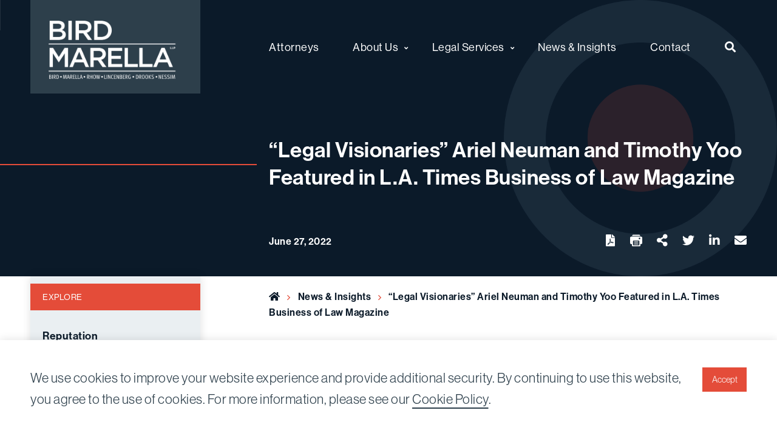

--- FILE ---
content_type: text/html; charset=UTF-8
request_url: https://www.birdmarella.com/news-insights/news/legal-visionaries-ariel-neuman-and-timothy-yoo-featured-in-l-a-times-business-of-law-magazine/
body_size: 15236
content:
<!doctype html>
<html lang="en-US">
<head>
    <meta charset="utf-8">
    <meta http-equiv="x-ua-compatible" content="ie=edge">
    <meta name="viewport" content="width=device-width, initial-scale=1, shrink-to-fit=no">
    <meta name="theme-color" content="#0b1a29">
    <meta name="apple-mobile-web-app-capable" content="yes">
    <link rel="stylesheet" href="https://use.typekit.net/cub0lsr.css">

        <link rel="manifest" href="https://www.birdmarella.com/wp-content/themes/bird-marella/assets/manifest.json">
        <script>
        window.fetch || document.write(
            '<script src="https://polyfill.io/v3/polyfill.min.js?features=default,fetch" onload="addFetch"><\/script>'
        );
        function addFetch() { window.fetch = fetch || WHATWGFetch.fetch }
    </script>
    <noscript><style>img[data-src].no-js{display:none;}</style></noscript>
        <script async src="https://www.googletagmanager.com/gtag/js?id=UA-37925204-1"></script>
<script>
 window.dataLayer = window.dataLayer || [];
 function gtag(){dataLayer.push(arguments);}
 gtag('js', new Date());

 gtag('config', 'UA-37925204-1');
</script>                <!-- Google Tag Manager -->
            <script>(function(w,d,s,l,i){w[l]=w[l]||[];w[l].push({'gtm.start':
                        new Date().getTime(),event:'gtm.js'});var f=d.getElementsByTagName(s)[0],
                    j=d.createElement(s),dl=l!='dataLayer'?'&l='+l:'';j.async=true;j.src=
                    'https://www.googletagmanager.com/gtm.js?id='+i+dl;f.parentNode.insertBefore(j,f);
                })(window,document,'script','dataLayer','GTM-MZLSJ9S');</script>
            <!-- End Google Tag Manager -->
            <meta name='robots' content='index, follow, max-image-preview:large, max-snippet:-1, max-video-preview:-1' />

	<!-- This site is optimized with the Yoast SEO plugin v26.8 - https://yoast.com/product/yoast-seo-wordpress/ -->
	<title>“Legal Visionaries” Ariel Neuman and Timothy Yoo Featured in L.A. Times Business of Law Magazine - Bird Marella</title>
	<link rel="canonical" href="https://www.birdmarella.com/news-insights/news/legal-visionaries-ariel-neuman-and-timothy-yoo-featured-in-l-a-times-business-of-law-magazine/" />
	<meta property="og:locale" content="en_US" />
	<meta property="og:type" content="article" />
	<meta property="og:title" content="“Legal Visionaries” Ariel Neuman and Timothy Yoo Featured in L.A. Times Business of Law Magazine - Bird Marella" />
	<meta property="og:description" content="Bird Marella principals&nbsp;Ariel Neuman&nbsp;and&nbsp;Timothy B.&nbsp;Yoo&nbsp;were&nbsp;selected for&nbsp;the second annual listing of “Legal Visionaries” by the&nbsp;L.A. Times&nbsp;Business of Law&nbsp;Magazine. The magazine recognizes the top attorneys in Southern California.&nbsp; Mr. Neuman’s&nbsp;selection&nbsp;celebrates ..." />
	<meta property="og:url" content="https://www.birdmarella.com/news-insights/news/legal-visionaries-ariel-neuman-and-timothy-yoo-featured-in-l-a-times-business-of-law-magazine/" />
	<meta property="og:site_name" content="Bird Marella" />
	<meta property="article:published_time" content="2022-06-27T11:22:00+00:00" />
	<meta property="article:modified_time" content="2022-10-11T18:16:31+00:00" />
	<meta name="author" content="Paul Tardiff" />
	<meta name="twitter:card" content="summary_large_image" />
	<meta name="twitter:label1" content="Written by" />
	<meta name="twitter:data1" content="Paul Tardiff" />
	<meta name="twitter:label2" content="Est. reading time" />
	<meta name="twitter:data2" content="1 minute" />
	<script type="application/ld+json" class="yoast-schema-graph">{"@context":"https://schema.org","@graph":[{"@type":"Article","@id":"https://www.birdmarella.com/news-insights/news/legal-visionaries-ariel-neuman-and-timothy-yoo-featured-in-l-a-times-business-of-law-magazine/#article","isPartOf":{"@id":"https://www.birdmarella.com/news-insights/news/legal-visionaries-ariel-neuman-and-timothy-yoo-featured-in-l-a-times-business-of-law-magazine/"},"author":{"name":"Paul Tardiff","@id":"https://www.birdmarella.com/#/schema/person/622d2834fe0c2efe998733047188e66c"},"headline":"“Legal Visionaries” Ariel Neuman and Timothy Yoo Featured in L.A. Times Business of Law Magazine","datePublished":"2022-06-27T11:22:00+00:00","dateModified":"2022-10-11T18:16:31+00:00","mainEntityOfPage":{"@id":"https://www.birdmarella.com/news-insights/news/legal-visionaries-ariel-neuman-and-timothy-yoo-featured-in-l-a-times-business-of-law-magazine/"},"wordCount":193,"keywords":["Business of Law","la times b2b","legal visionaries","southern california"],"articleSection":["News"],"inLanguage":"en-US"},{"@type":"WebPage","@id":"https://www.birdmarella.com/news-insights/news/legal-visionaries-ariel-neuman-and-timothy-yoo-featured-in-l-a-times-business-of-law-magazine/","url":"https://www.birdmarella.com/news-insights/news/legal-visionaries-ariel-neuman-and-timothy-yoo-featured-in-l-a-times-business-of-law-magazine/","name":"“Legal Visionaries” Ariel Neuman and Timothy Yoo Featured in L.A. Times Business of Law Magazine - Bird Marella","isPartOf":{"@id":"https://www.birdmarella.com/#website"},"datePublished":"2022-06-27T11:22:00+00:00","dateModified":"2022-10-11T18:16:31+00:00","author":{"@id":"https://www.birdmarella.com/#/schema/person/622d2834fe0c2efe998733047188e66c"},"breadcrumb":{"@id":"https://www.birdmarella.com/news-insights/news/legal-visionaries-ariel-neuman-and-timothy-yoo-featured-in-l-a-times-business-of-law-magazine/#breadcrumb"},"inLanguage":"en-US","potentialAction":[{"@type":"ReadAction","target":["https://www.birdmarella.com/news-insights/news/legal-visionaries-ariel-neuman-and-timothy-yoo-featured-in-l-a-times-business-of-law-magazine/"]}]},{"@type":"BreadcrumbList","@id":"https://www.birdmarella.com/news-insights/news/legal-visionaries-ariel-neuman-and-timothy-yoo-featured-in-l-a-times-business-of-law-magazine/#breadcrumb","itemListElement":[{"@type":"ListItem","position":1,"name":"Home","item":"https://www.birdmarella.com/"},{"@type":"ListItem","position":2,"name":"News &#038; Insights","item":"https://www.birdmarella.com/news-insights/"},{"@type":"ListItem","position":3,"name":"“Legal Visionaries” Ariel Neuman and Timothy Yoo Featured in L.A. Times Business of Law Magazine"}]},{"@type":"WebSite","@id":"https://www.birdmarella.com/#website","url":"https://www.birdmarella.com/","name":"Bird Marella","description":"Nationally Recognized Trial Lawyers","potentialAction":[{"@type":"SearchAction","target":{"@type":"EntryPoint","urlTemplate":"https://www.birdmarella.com/?s={search_term_string}"},"query-input":{"@type":"PropertyValueSpecification","valueRequired":true,"valueName":"search_term_string"}}],"inLanguage":"en-US"},{"@type":"Person","@id":"https://www.birdmarella.com/#/schema/person/622d2834fe0c2efe998733047188e66c","name":"Paul Tardiff","image":{"@type":"ImageObject","inLanguage":"en-US","@id":"https://www.birdmarella.com/#/schema/person/image/","url":"https://secure.gravatar.com/avatar/58bf59dd7706b88678dbdae2894e5d34e4810fe1460ef5797ecd694952196940?s=96&d=mm&r=g","contentUrl":"https://secure.gravatar.com/avatar/58bf59dd7706b88678dbdae2894e5d34e4810fe1460ef5797ecd694952196940?s=96&d=mm&r=g","caption":"Paul Tardiff"},"url":"https://www.birdmarella.com/news-insights/author/ptardiffbirdmarella-com/"}]}</script>
	<!-- / Yoast SEO plugin. -->


<link rel="alternate" title="oEmbed (JSON)" type="application/json+oembed" href="https://www.birdmarella.com/wp-json/oembed/1.0/embed?url=https%3A%2F%2Fwww.birdmarella.com%2Fnews-insights%2Fnews%2Flegal-visionaries-ariel-neuman-and-timothy-yoo-featured-in-l-a-times-business-of-law-magazine%2F" />
<link rel="alternate" title="oEmbed (XML)" type="text/xml+oembed" href="https://www.birdmarella.com/wp-json/oembed/1.0/embed?url=https%3A%2F%2Fwww.birdmarella.com%2Fnews-insights%2Fnews%2Flegal-visionaries-ariel-neuman-and-timothy-yoo-featured-in-l-a-times-business-of-law-magazine%2F&#038;format=xml" />
<style id='wp-img-auto-sizes-contain-inline-css' type='text/css'>
img:is([sizes=auto i],[sizes^="auto," i]){contain-intrinsic-size:3000px 1500px}
/*# sourceURL=wp-img-auto-sizes-contain-inline-css */
</style>
<style id='wp-emoji-styles-inline-css' type='text/css'>

	img.wp-smiley, img.emoji {
		display: inline !important;
		border: none !important;
		box-shadow: none !important;
		height: 1em !important;
		width: 1em !important;
		margin: 0 0.07em !important;
		vertical-align: -0.1em !important;
		background: none !important;
		padding: 0 !important;
	}
/*# sourceURL=wp-emoji-styles-inline-css */
</style>
<style id='wp-block-library-inline-css' type='text/css'>
:root{--wp-block-synced-color:#7a00df;--wp-block-synced-color--rgb:122,0,223;--wp-bound-block-color:var(--wp-block-synced-color);--wp-editor-canvas-background:#ddd;--wp-admin-theme-color:#007cba;--wp-admin-theme-color--rgb:0,124,186;--wp-admin-theme-color-darker-10:#006ba1;--wp-admin-theme-color-darker-10--rgb:0,107,160.5;--wp-admin-theme-color-darker-20:#005a87;--wp-admin-theme-color-darker-20--rgb:0,90,135;--wp-admin-border-width-focus:2px}@media (min-resolution:192dpi){:root{--wp-admin-border-width-focus:1.5px}}.wp-element-button{cursor:pointer}:root .has-very-light-gray-background-color{background-color:#eee}:root .has-very-dark-gray-background-color{background-color:#313131}:root .has-very-light-gray-color{color:#eee}:root .has-very-dark-gray-color{color:#313131}:root .has-vivid-green-cyan-to-vivid-cyan-blue-gradient-background{background:linear-gradient(135deg,#00d084,#0693e3)}:root .has-purple-crush-gradient-background{background:linear-gradient(135deg,#34e2e4,#4721fb 50%,#ab1dfe)}:root .has-hazy-dawn-gradient-background{background:linear-gradient(135deg,#faaca8,#dad0ec)}:root .has-subdued-olive-gradient-background{background:linear-gradient(135deg,#fafae1,#67a671)}:root .has-atomic-cream-gradient-background{background:linear-gradient(135deg,#fdd79a,#004a59)}:root .has-nightshade-gradient-background{background:linear-gradient(135deg,#330968,#31cdcf)}:root .has-midnight-gradient-background{background:linear-gradient(135deg,#020381,#2874fc)}:root{--wp--preset--font-size--normal:16px;--wp--preset--font-size--huge:42px}.has-regular-font-size{font-size:1em}.has-larger-font-size{font-size:2.625em}.has-normal-font-size{font-size:var(--wp--preset--font-size--normal)}.has-huge-font-size{font-size:var(--wp--preset--font-size--huge)}.has-text-align-center{text-align:center}.has-text-align-left{text-align:left}.has-text-align-right{text-align:right}.has-fit-text{white-space:nowrap!important}#end-resizable-editor-section{display:none}.aligncenter{clear:both}.items-justified-left{justify-content:flex-start}.items-justified-center{justify-content:center}.items-justified-right{justify-content:flex-end}.items-justified-space-between{justify-content:space-between}.screen-reader-text{border:0;clip-path:inset(50%);height:1px;margin:-1px;overflow:hidden;padding:0;position:absolute;width:1px;word-wrap:normal!important}.screen-reader-text:focus{background-color:#ddd;clip-path:none;color:#444;display:block;font-size:1em;height:auto;left:5px;line-height:normal;padding:15px 23px 14px;text-decoration:none;top:5px;width:auto;z-index:100000}html :where(.has-border-color){border-style:solid}html :where([style*=border-top-color]){border-top-style:solid}html :where([style*=border-right-color]){border-right-style:solid}html :where([style*=border-bottom-color]){border-bottom-style:solid}html :where([style*=border-left-color]){border-left-style:solid}html :where([style*=border-width]){border-style:solid}html :where([style*=border-top-width]){border-top-style:solid}html :where([style*=border-right-width]){border-right-style:solid}html :where([style*=border-bottom-width]){border-bottom-style:solid}html :where([style*=border-left-width]){border-left-style:solid}html :where(img[class*=wp-image-]){height:auto;max-width:100%}:where(figure){margin:0 0 1em}html :where(.is-position-sticky){--wp-admin--admin-bar--position-offset:var(--wp-admin--admin-bar--height,0px)}@media screen and (max-width:600px){html :where(.is-position-sticky){--wp-admin--admin-bar--position-offset:0px}}

/*# sourceURL=wp-block-library-inline-css */
</style><style id='global-styles-inline-css' type='text/css'>
:root{--wp--preset--aspect-ratio--square: 1;--wp--preset--aspect-ratio--4-3: 4/3;--wp--preset--aspect-ratio--3-4: 3/4;--wp--preset--aspect-ratio--3-2: 3/2;--wp--preset--aspect-ratio--2-3: 2/3;--wp--preset--aspect-ratio--16-9: 16/9;--wp--preset--aspect-ratio--9-16: 9/16;--wp--preset--color--black: #000000;--wp--preset--color--cyan-bluish-gray: #abb8c3;--wp--preset--color--white: #ffffff;--wp--preset--color--pale-pink: #f78da7;--wp--preset--color--vivid-red: #cf2e2e;--wp--preset--color--luminous-vivid-orange: #ff6900;--wp--preset--color--luminous-vivid-amber: #fcb900;--wp--preset--color--light-green-cyan: #7bdcb5;--wp--preset--color--vivid-green-cyan: #00d084;--wp--preset--color--pale-cyan-blue: #8ed1fc;--wp--preset--color--vivid-cyan-blue: #0693e3;--wp--preset--color--vivid-purple: #9b51e0;--wp--preset--color--primary: #2D3F4B;--wp--preset--color--secondary: #3C5975;--wp--preset--color--tertiary: #6c8798;--wp--preset--color--quarternary: #97aebc;--wp--preset--color--quinary: #e44c39;--wp--preset--color--success: #2dcb48;--wp--preset--color--warning: #ffcc00;--wp--preset--color--alert: #ff003d;--wp--preset--gradient--vivid-cyan-blue-to-vivid-purple: linear-gradient(135deg,rgb(6,147,227) 0%,rgb(155,81,224) 100%);--wp--preset--gradient--light-green-cyan-to-vivid-green-cyan: linear-gradient(135deg,rgb(122,220,180) 0%,rgb(0,208,130) 100%);--wp--preset--gradient--luminous-vivid-amber-to-luminous-vivid-orange: linear-gradient(135deg,rgb(252,185,0) 0%,rgb(255,105,0) 100%);--wp--preset--gradient--luminous-vivid-orange-to-vivid-red: linear-gradient(135deg,rgb(255,105,0) 0%,rgb(207,46,46) 100%);--wp--preset--gradient--very-light-gray-to-cyan-bluish-gray: linear-gradient(135deg,rgb(238,238,238) 0%,rgb(169,184,195) 100%);--wp--preset--gradient--cool-to-warm-spectrum: linear-gradient(135deg,rgb(74,234,220) 0%,rgb(151,120,209) 20%,rgb(207,42,186) 40%,rgb(238,44,130) 60%,rgb(251,105,98) 80%,rgb(254,248,76) 100%);--wp--preset--gradient--blush-light-purple: linear-gradient(135deg,rgb(255,206,236) 0%,rgb(152,150,240) 100%);--wp--preset--gradient--blush-bordeaux: linear-gradient(135deg,rgb(254,205,165) 0%,rgb(254,45,45) 50%,rgb(107,0,62) 100%);--wp--preset--gradient--luminous-dusk: linear-gradient(135deg,rgb(255,203,112) 0%,rgb(199,81,192) 50%,rgb(65,88,208) 100%);--wp--preset--gradient--pale-ocean: linear-gradient(135deg,rgb(255,245,203) 0%,rgb(182,227,212) 50%,rgb(51,167,181) 100%);--wp--preset--gradient--electric-grass: linear-gradient(135deg,rgb(202,248,128) 0%,rgb(113,206,126) 100%);--wp--preset--gradient--midnight: linear-gradient(135deg,rgb(2,3,129) 0%,rgb(40,116,252) 100%);--wp--preset--font-size--small: 13px;--wp--preset--font-size--medium: 20px;--wp--preset--font-size--large: 36px;--wp--preset--font-size--x-large: 42px;--wp--preset--font-size--h-1: 60px;--wp--preset--font-size--h-2: 40px;--wp--preset--font-size--h-3: 22px;--wp--preset--font-size--h-4: 18px;--wp--preset--font-size--h-5: 20px;--wp--preset--font-size--h-6: 16px;--wp--preset--spacing--20: 0.44rem;--wp--preset--spacing--30: 0.67rem;--wp--preset--spacing--40: 1rem;--wp--preset--spacing--50: 1.5rem;--wp--preset--spacing--60: 2.25rem;--wp--preset--spacing--70: 3.38rem;--wp--preset--spacing--80: 5.06rem;--wp--preset--shadow--natural: 6px 6px 9px rgba(0, 0, 0, 0.2);--wp--preset--shadow--deep: 12px 12px 50px rgba(0, 0, 0, 0.4);--wp--preset--shadow--sharp: 6px 6px 0px rgba(0, 0, 0, 0.2);--wp--preset--shadow--outlined: 6px 6px 0px -3px rgb(255, 255, 255), 6px 6px rgb(0, 0, 0);--wp--preset--shadow--crisp: 6px 6px 0px rgb(0, 0, 0);}:where(.is-layout-flex){gap: 0.5em;}:where(.is-layout-grid){gap: 0.5em;}body .is-layout-flex{display: flex;}.is-layout-flex{flex-wrap: wrap;align-items: center;}.is-layout-flex > :is(*, div){margin: 0;}body .is-layout-grid{display: grid;}.is-layout-grid > :is(*, div){margin: 0;}:where(.wp-block-columns.is-layout-flex){gap: 2em;}:where(.wp-block-columns.is-layout-grid){gap: 2em;}:where(.wp-block-post-template.is-layout-flex){gap: 1.25em;}:where(.wp-block-post-template.is-layout-grid){gap: 1.25em;}.has-black-color{color: var(--wp--preset--color--black) !important;}.has-cyan-bluish-gray-color{color: var(--wp--preset--color--cyan-bluish-gray) !important;}.has-white-color{color: var(--wp--preset--color--white) !important;}.has-pale-pink-color{color: var(--wp--preset--color--pale-pink) !important;}.has-vivid-red-color{color: var(--wp--preset--color--vivid-red) !important;}.has-luminous-vivid-orange-color{color: var(--wp--preset--color--luminous-vivid-orange) !important;}.has-luminous-vivid-amber-color{color: var(--wp--preset--color--luminous-vivid-amber) !important;}.has-light-green-cyan-color{color: var(--wp--preset--color--light-green-cyan) !important;}.has-vivid-green-cyan-color{color: var(--wp--preset--color--vivid-green-cyan) !important;}.has-pale-cyan-blue-color{color: var(--wp--preset--color--pale-cyan-blue) !important;}.has-vivid-cyan-blue-color{color: var(--wp--preset--color--vivid-cyan-blue) !important;}.has-vivid-purple-color{color: var(--wp--preset--color--vivid-purple) !important;}.has-black-background-color{background-color: var(--wp--preset--color--black) !important;}.has-cyan-bluish-gray-background-color{background-color: var(--wp--preset--color--cyan-bluish-gray) !important;}.has-white-background-color{background-color: var(--wp--preset--color--white) !important;}.has-pale-pink-background-color{background-color: var(--wp--preset--color--pale-pink) !important;}.has-vivid-red-background-color{background-color: var(--wp--preset--color--vivid-red) !important;}.has-luminous-vivid-orange-background-color{background-color: var(--wp--preset--color--luminous-vivid-orange) !important;}.has-luminous-vivid-amber-background-color{background-color: var(--wp--preset--color--luminous-vivid-amber) !important;}.has-light-green-cyan-background-color{background-color: var(--wp--preset--color--light-green-cyan) !important;}.has-vivid-green-cyan-background-color{background-color: var(--wp--preset--color--vivid-green-cyan) !important;}.has-pale-cyan-blue-background-color{background-color: var(--wp--preset--color--pale-cyan-blue) !important;}.has-vivid-cyan-blue-background-color{background-color: var(--wp--preset--color--vivid-cyan-blue) !important;}.has-vivid-purple-background-color{background-color: var(--wp--preset--color--vivid-purple) !important;}.has-black-border-color{border-color: var(--wp--preset--color--black) !important;}.has-cyan-bluish-gray-border-color{border-color: var(--wp--preset--color--cyan-bluish-gray) !important;}.has-white-border-color{border-color: var(--wp--preset--color--white) !important;}.has-pale-pink-border-color{border-color: var(--wp--preset--color--pale-pink) !important;}.has-vivid-red-border-color{border-color: var(--wp--preset--color--vivid-red) !important;}.has-luminous-vivid-orange-border-color{border-color: var(--wp--preset--color--luminous-vivid-orange) !important;}.has-luminous-vivid-amber-border-color{border-color: var(--wp--preset--color--luminous-vivid-amber) !important;}.has-light-green-cyan-border-color{border-color: var(--wp--preset--color--light-green-cyan) !important;}.has-vivid-green-cyan-border-color{border-color: var(--wp--preset--color--vivid-green-cyan) !important;}.has-pale-cyan-blue-border-color{border-color: var(--wp--preset--color--pale-cyan-blue) !important;}.has-vivid-cyan-blue-border-color{border-color: var(--wp--preset--color--vivid-cyan-blue) !important;}.has-vivid-purple-border-color{border-color: var(--wp--preset--color--vivid-purple) !important;}.has-vivid-cyan-blue-to-vivid-purple-gradient-background{background: var(--wp--preset--gradient--vivid-cyan-blue-to-vivid-purple) !important;}.has-light-green-cyan-to-vivid-green-cyan-gradient-background{background: var(--wp--preset--gradient--light-green-cyan-to-vivid-green-cyan) !important;}.has-luminous-vivid-amber-to-luminous-vivid-orange-gradient-background{background: var(--wp--preset--gradient--luminous-vivid-amber-to-luminous-vivid-orange) !important;}.has-luminous-vivid-orange-to-vivid-red-gradient-background{background: var(--wp--preset--gradient--luminous-vivid-orange-to-vivid-red) !important;}.has-very-light-gray-to-cyan-bluish-gray-gradient-background{background: var(--wp--preset--gradient--very-light-gray-to-cyan-bluish-gray) !important;}.has-cool-to-warm-spectrum-gradient-background{background: var(--wp--preset--gradient--cool-to-warm-spectrum) !important;}.has-blush-light-purple-gradient-background{background: var(--wp--preset--gradient--blush-light-purple) !important;}.has-blush-bordeaux-gradient-background{background: var(--wp--preset--gradient--blush-bordeaux) !important;}.has-luminous-dusk-gradient-background{background: var(--wp--preset--gradient--luminous-dusk) !important;}.has-pale-ocean-gradient-background{background: var(--wp--preset--gradient--pale-ocean) !important;}.has-electric-grass-gradient-background{background: var(--wp--preset--gradient--electric-grass) !important;}.has-midnight-gradient-background{background: var(--wp--preset--gradient--midnight) !important;}.has-small-font-size{font-size: var(--wp--preset--font-size--small) !important;}.has-medium-font-size{font-size: var(--wp--preset--font-size--medium) !important;}.has-large-font-size{font-size: var(--wp--preset--font-size--large) !important;}.has-x-large-font-size{font-size: var(--wp--preset--font-size--x-large) !important;}
/*# sourceURL=global-styles-inline-css */
</style>

<style id='classic-theme-styles-inline-css' type='text/css'>
/*! This file is auto-generated */
.wp-block-button__link{color:#fff;background-color:#32373c;border-radius:9999px;box-shadow:none;text-decoration:none;padding:calc(.667em + 2px) calc(1.333em + 2px);font-size:1.125em}.wp-block-file__button{background:#32373c;color:#fff;text-decoration:none}
/*# sourceURL=/wp-includes/css/classic-themes.min.css */
</style>
<link rel='stylesheet' id='ajax-load-more-css' href='https://www.birdmarella.com/wp-content/plugins/ajax-load-more/build/frontend/ajax-load-more.min.css?ver=7.8.1' type='text/css' media='all' />
<link rel='stylesheet' id='bird-marella_main-css' href='https://www.birdmarella.com/wp-content/themes/bird-marella/assets/theme.css?ver=2l00884l' type='text/css' media='all' />
<link rel='stylesheet' id='wp-block-paragraph-css' href='https://www.birdmarella.com/wp-includes/blocks/paragraph/style.min.css?ver=6.9' type='text/css' media='all' />
<link rel="https://api.w.org/" href="https://www.birdmarella.com/wp-json/" /><link rel="alternate" title="JSON" type="application/json" href="https://www.birdmarella.com/wp-json/wp/v2/posts/9855" /><link rel="EditURI" type="application/rsd+xml" title="RSD" href="https://www.birdmarella.com/xmlrpc.php?rsd" />
<meta name="generator" content="WordPress 6.9" />
<link rel='shortlink' href='https://www.birdmarella.com/?p=9855' />
<link rel="icon" href="https://www.birdmarella.com/wp-content/themes/bird-marella/assets/images/icon-32.png" sizes="32x32" />
<link rel="icon" href="https://www.birdmarella.com/wp-content/themes/bird-marella/assets/images/icon-192.png" sizes="192x192" />
<link rel="apple-touch-icon" href="https://www.birdmarella.com/wp-content/themes/bird-marella/assets/images/icon-192.png" />
<meta name="msapplication-TileImage" content="https://www.birdmarella.com/wp-content/themes/bird-marella/assets/images/icon-270.png" />
		<style type="text/css" id="wp-custom-css">
			.news_insights_single_content_wrap .custom_section_bottom > p{
	margin-bottom: 1rem;
}


.page-id-3516 div.news_insights_content_wrap {
	display:none;
}
.page-id-3502 div.news_insights_content_wrap {
	display:none;
}		</style>
		</head>
<body class="wp-singular post-template-default single single-post postid-9855 single-format-standard wp-theme- wp-child-theme-bird-marella">
            <!-- Google Tag Manager (noscript) -->
            <noscript><iframe src="https://www.googletagmanager.com/ns.html?id=GTM-MZLSJ9S" height="0" width="0" style="display:none;visibility:hidden"></iframe></noscript>
            <!-- End Google Tag Manager (noscript) -->
<div class="off-canvas-wrapper" role="document">
    <a class="show-on-focus" href="#main">Skip to content</a>
    <div class="mobile_top_menu">
    <form role="search" method="get" id="search_top_menu_form_mobile" action="https://www.birdmarella.com/">
    <div class="input-group margin-0">
        <label for="search_top_menu_mobile" class="show-for-sr">Search for:</label>
        <input id="search_top_menu_mobile" class="input-group-field" placeholder="Search Website" type="search"
               value="" name="s" title="Search for:">
        <div class="input-group-button">
            <button type="submit" class="button" style="box-shadow: none;">
                <span class="show-for-sr">Search</span>
                <span class="fas fa-search" aria-hidden="true"></span>
            </button>
        </div>
    </div>
</form>
<nav class="menu-top-bar-mobile-container"><ul id="menu-top-bar-mobile" class="menu header_mobile_menu_list"><li id="menu-item-4354" class="menu-item menu-item-type-post_type_archive menu-item-object-attorney menu-item-4354"><a href="https://www.birdmarella.com/attorneys/">Attorneys</a></li>
<li id="menu-item-4346" class="menu-item menu-item-type-post_type menu-item-object-page menu-item-has-children is-dropdown-submenu-parent menu-item-4346"><a href="https://www.birdmarella.com/about-us/">About Us</a>
<ul class="is-dropdown-submenu menu">
	<li id="menu-item-4347" class="menu-item menu-item-type-post_type menu-item-object-page menu-item-4347"><a href="https://www.birdmarella.com/about-us/reputation/">Reputation</a></li>
	<li id="menu-item-4349" class="menu-item menu-item-type-post_type menu-item-object-page menu-item-4349"><a href="https://www.birdmarella.com/about-us/history/">History</a></li>
	<li id="menu-item-4350" class="menu-item menu-item-type-post_type menu-item-object-page menu-item-4350"><a href="https://www.birdmarella.com/about-us/diversity-and-inclusion/">Diversity &#038;  Inclusion</a></li>
	<li id="menu-item-4351" class="menu-item menu-item-type-post_type menu-item-object-page menu-item-4351"><a href="https://www.birdmarella.com/about-us/pro-bono/">Pro Bono</a></li>
</ul>
</li>
<li id="menu-item-4319" class="menu-item menu-item-type-post_type menu-item-object-page menu-item-has-children is-dropdown-submenu-parent menu-item-4319"><a href="https://www.birdmarella.com/legal-services/">Legal Services</a>
<ul class="is-dropdown-submenu menu">
	<li id="menu-item-4320" class="menu-item menu-item-type-post_type menu-item-object-page menu-item-has-children is-dropdown-submenu-parent menu-item-4320"><a href="https://www.birdmarella.com/legal-services/civil-litigation/">Civil Litigation</a>
<ul class="is-dropdown-submenu menu">
		<li id="menu-item-4321" class="menu-item menu-item-type-post_type menu-item-object-page menu-item-4321"><a href="https://www.birdmarella.com/?page_id=2948">Alternative Dispute Resolution</a></li>
		<li id="menu-item-4322" class="menu-item menu-item-type-post_type menu-item-object-page menu-item-4322"><a href="https://www.birdmarella.com/?page_id=2950">Appellate</a></li>
		<li id="menu-item-4323" class="menu-item menu-item-type-post_type menu-item-object-page menu-item-4323"><a href="https://www.birdmarella.com/legal-services/civil-litigation/class-actions/">Class Actions</a></li>
		<li id="menu-item-4324" class="menu-item menu-item-type-post_type menu-item-object-page menu-item-4324"><a href="https://www.birdmarella.com/legal-services/civil-litigation/complex-business-litigation/">Complex Business Litigation</a></li>
		<li id="menu-item-4325" class="menu-item menu-item-type-post_type menu-item-object-page menu-item-4325"><a href="https://www.birdmarella.com/legal-services/civil-litigation/employment/">Employment</a></li>
		<li id="menu-item-4326" class="menu-item menu-item-type-post_type menu-item-object-page menu-item-4326"><a href="https://www.birdmarella.com/legal-services/civil-litigation/entertainment/">Entertainment</a></li>
		<li id="menu-item-4327" class="menu-item menu-item-type-post_type menu-item-object-page menu-item-4327"><a href="https://www.birdmarella.com/legal-services/civil-litigation/fraud-qui-tam-civil-rico/">Fraud, Qui Tam, Civil RICO</a></li>
		<li id="menu-item-4328" class="menu-item menu-item-type-post_type menu-item-object-page menu-item-4328"><a href="https://www.birdmarella.com/legal-services/civil-litigation/health-care-litigation/">Health Care Litigation</a></li>
		<li id="menu-item-4329" class="menu-item menu-item-type-post_type menu-item-object-page menu-item-4329"><a href="https://www.birdmarella.com/legal-services/civil-litigation/intellectual-property/">Intellectual Property</a></li>
		<li id="menu-item-4330" class="menu-item menu-item-type-post_type menu-item-object-page menu-item-4330"><a href="https://www.birdmarella.com/legal-services/civil-litigation/lawyers-and-law-firms/">Lawyers and Law Firms</a></li>
		<li id="menu-item-4331" class="menu-item menu-item-type-post_type menu-item-object-page menu-item-4331"><a href="https://www.birdmarella.com/?page_id=2968">Municipalities and Government Entities</a></li>
		<li id="menu-item-4332" class="menu-item menu-item-type-post_type menu-item-object-page menu-item-4332"><a href="https://www.birdmarella.com/legal-services/civil-litigation/real-estate/">Real Estate</a></li>
		<li id="menu-item-4333" class="menu-item menu-item-type-post_type menu-item-object-page menu-item-4333"><a href="https://www.birdmarella.com/legal-services/civil-litigation/securities-litigation/">Securities Litigation</a></li>
	</ul>
</li>
	<li id="menu-item-4334" class="menu-item menu-item-type-post_type menu-item-object-page menu-item-has-children is-dropdown-submenu-parent menu-item-4334"><a href="https://www.birdmarella.com/legal-services/white-collar-defense/">White Collar Defense &#038; Government Investigations</a>
<ul class="is-dropdown-submenu menu">
		<li id="menu-item-4335" class="menu-item menu-item-type-post_type menu-item-object-page menu-item-4335"><a href="https://www.birdmarella.com/legal-services/white-collar-defense/business-and-financial-crimes/">Business and Financial Crimes</a></li>
		<li id="menu-item-4336" class="menu-item menu-item-type-post_type menu-item-object-page menu-item-4336"><a href="https://www.birdmarella.com/legal-services/white-collar-defense/environmental-and-osha-crimes/">Environmental</a></li>
		<li id="menu-item-4337" class="menu-item menu-item-type-post_type menu-item-object-page menu-item-4337"><a href="https://www.birdmarella.com/legal-services/white-collar-defense/health-care-fraud-and-regulatory-enforcement/">Health Care Fraud and Regulatory Enforcement</a></li>
		<li id="menu-item-4338" class="menu-item menu-item-type-post_type menu-item-object-page menu-item-4338"><a href="https://www.birdmarella.com/legal-services/white-collar-defense/internal-investigations/">Internal Investigations</a></li>
		<li id="menu-item-4339" class="menu-item menu-item-type-post_type menu-item-object-page menu-item-4339"><a href="https://www.birdmarella.com/legal-services/white-collar-defense/securities-fraud-and-insider-trading/">Securities Fraud and Insider Trading</a></li>
	</ul>
</li>
</ul>
</li>
<li id="menu-item-4341" class="menu-item menu-item-type-post_type menu-item-object-page current_page_parent menu-item-4341"><a href="https://www.birdmarella.com/news-insights/" class="current_page_parent">News &#038; Insights</a></li>
<li id="menu-item-4353" class="menu-item menu-item-type-post_type menu-item-object-page menu-item-4353"><a href="https://www.birdmarella.com/contact/">Contact</a></li>
</ul></nav></div>

    <div class="off-canvas-content" data-off-canvas-content>
        <div id="cookie-consent-prompt" class="cookie-consent-prompt" style="display:none;">
    <div class="grid-container">
        <div class="grid-x grid-padding-x grid-padding-y">
            <div class="cell medium-auto">
                <p>We use cookies to improve your website experience and provide additional security. By continuing to use this website, you agree to the use of cookies. For more information, please see our <a href="/privacy-policy/">Cookie Policy</a>.</p>
            </div>
            <div class="cell medium-shrink">
                <button id="cookie-consent-prompt-accept" class="button quinary margin-bottom-0">
                    Accept
                </button>
            </div>
        </div>
    </div>
</div>
                <div id="sticky-anchor">
                        <div class="main_bg_wrapper single_bg_wrapper home_banner legal_services_banner news_insights_single_wrapper">
    <div class="sticky-container" data-sticky-container style="z-index:9999">
    <div class="sticky" data-sticky data-margin-top="0" data-sticky-on="small" style="width:100%">
        <header class="single_header_wrapper">
            <div class="grid-container single_header">
                <div class="grid-x grid-padding-y align-middle main-menu-bar no-wrap align-justify">
                    <div class="cell shrink text-left text-medium-center padding-0">
                        <a href="https://www.birdmarella.com" title="Bird Marella" class="header__logo">
                            <img src="https://www.birdmarella.com/wp-content/uploads/2023/12/Bird-Marella-2024-Logo-White.png"
                                    alt="Bird Marella"
                                    width="228" height="104">
                            <span class="show-for-sr">Bird Marella</span>
                        </a>
                    </div>
                    <div class="cell auto shrink hide-for-large text-right">
                        <div class="mobile_top_menu_button cross_toggle">
                            <i class="fas fa-bars"></i>
                            <span class="show-for-sr">Menu</span>
                        </div>
                    </div>
                    <div class="cell large-8 show-for-large medium-auto">
                        <div class="header__navigation main-menu-wrapper">
                            <div id="header-nav-wrapper">
                                <nav class="menu-top-bar-container"><ul id="menu-top-bar" class="menu dropdown header-menu font-bold font-black align-justify" data-dropdown-menu><li id="menu-item-2998" class="menu-item menu-item-type-post_type_archive menu-item-object-attorney menu-item-2998"><a href="https://www.birdmarella.com/attorneys/">Attorneys</a></li>
<li id="menu-item-2220" class="menu-item menu-item-type-post_type menu-item-object-page menu-item-has-children is-dropdown-submenu-parent menu-item-2220"><a href="https://www.birdmarella.com/about-us/">About Us</a>
<ul class="is-dropdown-submenu menu">
	<li id="menu-item-3979" class="menu-item menu-item-type-post_type menu-item-object-page menu-item-3979"><a href="https://www.birdmarella.com/about-us/reputation/">Reputation</a></li>
	<li id="menu-item-3981" class="menu-item menu-item-type-post_type menu-item-object-page menu-item-3981"><a href="https://www.birdmarella.com/about-us/history/">History</a></li>
	<li id="menu-item-3982" class="menu-item menu-item-type-post_type menu-item-object-page menu-item-3982"><a href="https://www.birdmarella.com/about-us/diversity-and-inclusion/">Diversity &#038;  Inclusion</a></li>
	<li id="menu-item-3983" class="menu-item menu-item-type-post_type menu-item-object-page menu-item-3983"><a href="https://www.birdmarella.com/about-us/pro-bono/">Pro Bono</a></li>
</ul>
</li>
<li id="menu-item-9242" class="legal_services_menu_wrap menu-item menu-item-type-post_type menu-item-object-page menu-item-has-children is-dropdown-submenu-parent menu-item-9242"><a href="https://www.birdmarella.com/legal-services/civil-litigation/" class="legal_services_menu_wrap">Legal Services</a>
<ul class="is-dropdown-submenu menu">
	<li id="menu-item-3012" class="submenu-header menu-item menu-item-type-post_type menu-item-object-page menu-item-has-children is-dropdown-submenu-parent menu-item-3012"><a href="https://www.birdmarella.com/legal-services/civil-litigation/">Civil Litigation</a>
<ul class="is-dropdown-submenu menu">
		<li id="menu-item-4080" class="menu-item menu-item-type-post_type menu-item-object-page menu-item-4080"><a href="https://www.birdmarella.com/legal-services/civil-litigation/class-actions/">Class Actions</a></li>
		<li id="menu-item-4081" class="menu-item menu-item-type-post_type menu-item-object-page menu-item-4081"><a href="https://www.birdmarella.com/legal-services/civil-litigation/complex-business-litigation/">Complex Business Litigation</a></li>
		<li id="menu-item-4082" class="menu-item menu-item-type-post_type menu-item-object-page menu-item-4082"><a href="https://www.birdmarella.com/legal-services/civil-litigation/employment/">Employment</a></li>
		<li id="menu-item-4083" class="menu-item menu-item-type-post_type menu-item-object-page menu-item-4083"><a href="https://www.birdmarella.com/legal-services/civil-litigation/entertainment/">Entertainment</a></li>
		<li id="menu-item-4084" class="menu-item menu-item-type-post_type menu-item-object-page menu-item-4084"><a href="https://www.birdmarella.com/legal-services/civil-litigation/fraud-qui-tam-civil-rico/">Fraud, Qui Tam, Civil RICO</a></li>
		<li id="menu-item-4085" class="menu-item menu-item-type-post_type menu-item-object-page menu-item-4085"><a href="https://www.birdmarella.com/legal-services/civil-litigation/health-care-litigation/">Health Care Litigation</a></li>
		<li id="menu-item-4086" class="menu-item menu-item-type-post_type menu-item-object-page menu-item-4086"><a href="https://www.birdmarella.com/legal-services/civil-litigation/intellectual-property/">Intellectual Property</a></li>
		<li id="menu-item-4087" class="menu-item menu-item-type-post_type menu-item-object-page menu-item-4087"><a href="https://www.birdmarella.com/legal-services/civil-litigation/lawyers-and-law-firms/">Lawyers and Law Firms</a></li>
		<li id="menu-item-4089" class="menu-item menu-item-type-post_type menu-item-object-page menu-item-4089"><a href="https://www.birdmarella.com/legal-services/civil-litigation/real-estate/">Real Estate</a></li>
		<li id="menu-item-4090" class="menu-item menu-item-type-post_type menu-item-object-page menu-item-4090"><a href="https://www.birdmarella.com/legal-services/civil-litigation/securities-litigation/">Securities Litigation</a></li>
	</ul>
</li>
	<li id="menu-item-3013" class="submenu-header menu-item menu-item-type-post_type menu-item-object-page menu-item-has-children is-dropdown-submenu-parent menu-item-3013"><a href="https://www.birdmarella.com/legal-services/white-collar-defense/">White Collar Defense &#038; <br>Government Investigations</a>
<ul class="is-dropdown-submenu menu">
		<li id="menu-item-4091" class="menu-item menu-item-type-post_type menu-item-object-page menu-item-4091"><a href="https://www.birdmarella.com/legal-services/white-collar-defense/business-and-financial-crimes/">Business and Financial Crimes</a></li>
		<li id="menu-item-4092" class="menu-item menu-item-type-post_type menu-item-object-page menu-item-4092"><a href="https://www.birdmarella.com/legal-services/white-collar-defense/environmental-and-osha-crimes/">Environmental</a></li>
		<li id="menu-item-4093" class="menu-item menu-item-type-post_type menu-item-object-page menu-item-4093"><a href="https://www.birdmarella.com/legal-services/white-collar-defense/health-care-fraud-and-regulatory-enforcement/">Health Care Fraud and Regulatory Enforcement</a></li>
		<li id="menu-item-4094" class="menu-item menu-item-type-post_type menu-item-object-page menu-item-4094"><a href="https://www.birdmarella.com/legal-services/white-collar-defense/internal-investigations/">Internal Investigations</a></li>
		<li id="menu-item-4095" class="menu-item menu-item-type-post_type menu-item-object-page menu-item-4095"><a href="https://www.birdmarella.com/legal-services/white-collar-defense/securities-fraud-and-insider-trading/">Securities Fraud and Insider Trading</a></li>
		<li id="menu-item-11459" class="position-relative submenu-header menu-item menu-item-type-post_type menu-item-object-page menu-item-11459"><a href="https://www.birdmarella.com/legal-services/korea-practice/" class="position-relative">Korea Practice</a></li>
	</ul>
</li>
</ul>
</li>
<li id="menu-item-2217" class="menu-item menu-item-type-post_type menu-item-object-page current_page_parent menu-item-2217"><a href="https://www.birdmarella.com/news-insights/" class="current_page_parent">News &#038; Insights</a></li>
<li id="menu-item-2879" class="menu-item menu-item-type-post_type menu-item-object-page menu-item-2879"><a href="https://www.birdmarella.com/contact/">Contact</a></li>
<li id="menu-item-2885" class="menu_search menu-item menu-item-type-custom menu-item-object-custom menu-item-2885"><a href="#0" title="open search bar" class="menu_search"><span class="fas fa-search" aria-hidden="true"></span></a></li>
</ul></nav>                            </div>
                            <div id="header-search-wrapper" class="header_search_wrapper">
                                <form role="search" method="get" id="search_top_menu_form" action="https://www.birdmarella.com/">
    <div class="input-group margin-0">
        <label for="search_top_menu" class="show-for-sr">Search for:</label>
        <input id="search_top_menu" class="input-group-field" placeholder="Search Website" type="search" value="" name="s" title="Search for:">
        <div class="input-group-button">
            <button type="submit" class="button" style="box-shadow: none;">
                <span class="show-for-sr">Search</span>
                <span class="fas fa-search" aria-hidden="true"></span>
            </button>
        </div>
    </div>
</form>
                            </div>
                        </div>
                    </div>
                </div>
            </div>
        </header>
    </div>
</div>
    <img src="https://www.birdmarella.com/wp-content/uploads/2022/03/Group-892.png" class="hero-bg" alt="Hero background">    <div class="home_title_wrap height-100 grid-container flex-dir-column news_insights_title_wrap"
         role="banner">
        <div class="grid-x width-100 grid-padding-y align-right" style="height: inherit;">
            <div class="cell-12 year_page_single_header_wrapper">
                <h1 class=" color-white h1 home_title padding-y font-h1">
                    “Legal Visionaries” Ariel Neuman and Timothy Yoo Featured in L.A. Times Business of Law Magazine                </h1>
            </div>
        </div>
        <div class="align-right grid-padding-y grid-x legal_services_quote_wrap width-100">
            <div class="cell-6 d-flex legal_services_quote">
                <div class="d-flex news_insights_bottom_columns">
                    <div class="news_insights_bottom_columns_date">
                        <div class="news_insights_date_desktop_wrap">
                            June 27, 2022                        </div>
                    </div>
                    <div class="news_insights_bottom_columns_share">
                        <div class="documents_print">
                            <a href="https://www.birdmarella.com/news-insights/news/legal-visionaries-ariel-neuman-and-timothy-yoo-featured-in-l-a-times-business-of-law-magazine/?pdf=9855" class="download_pdf" target="_blank" title="Download PDF">
                                <span class="show-for-sr">Download</span>
                                <i class="fal fa-file-pdf"></i>
                            </a>
                            <button type="button"
                                    onclick="printJS({printable:'https://www.birdmarella.com/news-insights/news/legal-visionaries-ariel-neuman-and-timothy-yoo-featured-in-l-a-times-business-of-law-magazine/?pdf=9855', type:'pdf'})"
                                    class="print_button" title="Print PDF" name="button">
                                <svg xmlns="http://www.w3.org/2000/svg" width="20" height="20" viewBox="0 0 20 19">
                                    <defs>
                                        <style>.a{fill:#fff;}</style>
                                    </defs>
                                    <path class="a" d="M18,3.6H2a2,2,0,0,0-2,2v8.3a1.9,1.9,0,0,0,2,2h.9v2.5A1.1,1.1,0,0,0,4,19.5H16a1.1,1.1,0,0,0,1.1-1.1V15.9H18a1.9,1.9,0,0,0,2-2V5.6A2,2,0,0,0,18,3.6ZM15.2,15.9v1.5a.3.3,0,0,1-.3.3H5.1a.3.3,0,0,1-.3-.3V10.9a.7.7,0,0,1,.7-.7h9a.7.7,0,0,1,.7.7ZM15.5,8a1.3,1.3,0,0,1-1.3-1.4,1.3,1.3,0,0,1,2.6,0A1.3,1.3,0,0,1,15.5,8Z" transform="translate(0 -0.5)"/>
                                    <path class="a" d="M16.6,2.3A1.8,1.8,0,0,0,14.8.5H5.2A1.8,1.8,0,0,0,3.4,2.3v.3H16.6Z" transform="translate(0 -0.5)"/>
                                    <rect class="a" x="6.5" y="11.3" width="7" height="1.39" rx="0.5"/>
                                    <rect class="a" x="6.5" y="14.4" width="7" height="1.39" rx="0.5"/>
                                </svg>
                                <span class="copied" style="display: none;">Retrieving!</span>
                            </button>
                        </div>
                        <a class="single_attorney_bio_info_position_left_wrap_item copy_link" style="margin-bottom:0">
                            <i class="fas fa-share-alt"></i> <span class="copied">Copied to clipboard!</span>
                        </a>
                        <label for="url" class="show-for-sr">Share Url</label>
                        <textarea class="news_copy_url" id="url" rows="1" cols="30"></textarea>
                        <a href="https://twitter.com/intent/tweet?url=https://www.birdmarella.com/news-insights/news/legal-visionaries-ariel-neuman-and-timothy-yoo-featured-in-l-a-times-business-of-law-magazine/"
                           class="news_insights_bottom_columns_share_link"
                           target="_blank"
                           rel="noopener">
                            <span class="show-for-sr">twitter</span>
                            <i class="fab fa-twitter"></i>
                        </a>
                                                <a href="https://www.linkedin.com/sharing/share-offsite/?url=https://www.birdmarella.com/news-insights/news/legal-visionaries-ariel-neuman-and-timothy-yoo-featured-in-l-a-times-business-of-law-magazine/"
                           class="news_insights_bottom_columns_share_link"
                           target="_blank"
                           rel="noopener">
                            <span class="show-for-sr">linkedin</span>
                            <i class="fab fa-linkedin-in"></i>
                        </a>
                        <a href="mailto:?subject=I&nbsp;wanted&nbsp;you&nbsp;to&nbsp;see&nbsp;this&nbsp;site&amp;body=Check&nbsp;out&nbsp;this&nbsp;site&nbsp;https://www.birdmarella.com/news-insights/news/legal-visionaries-ariel-neuman-and-timothy-yoo-featured-in-l-a-times-business-of-law-magazine/."
                           class="news_insights_bottom_columns_share_link"
                           target="_blank"
                           rel="noopener">
                            <span class="show-for-sr">email</span>
                            <i class="fas fa-envelope"></i>
                        </a>
                    </div>
                </div>
            </div>
        </div>
    </div>
</div>

            <main role="main" id="main" class="content content-legal-visionaries-ariel-neuman-and-timothy-yoo-featured-in-l-a-times-business-of-law-magazine content-9855 content-post-9855 content-post">
                <svg class="legal_bg" width="1529" height="1529" viewBox="0 0 1529 1529" fill="none" xmlns="http://www.w3.org/2000/svg">
    <path opacity="0.2" fill-rule="evenodd" clip-rule="evenodd" d="M764.5 1529C1186.72 1529 1529 1186.72 1529 764.5C1529 342.278 1186.72 0 764.5 0C342.278 0 0 342.278 0 764.5C0 1186.72 342.278 1529 764.5 1529ZM764.5 1337.88C1081.17 1337.88 1337.88 1081.17 1337.88 764.5C1337.88 447.834 1081.17 191.125 764.5 191.125C447.834 191.125 191.125 447.834 191.125 764.5C191.125 1081.17 447.834 1337.88 764.5 1337.88Z" fill="#E6E6E6"/>
</svg>
<div class="grid-container">
    <div class="grid-x align-justify">
        <aside class="cell legal_sidebar_wrap news_insights_sidebar_wrap">
            <div class="sidebar_explore">Explore <i class="fas fa-chevron-down explore_active"></i><i
                    class="fas fa-times"></i></div>
            <div class="legal_sidebar attorneys_sidebar">
                <div class="attorneys_sidebar_explore">Explore</div>
                
                <ul id="about_sidebar_links" class="legal_sidebar_categories" style="list-style: none;">
            <li>
            <a href="/about-us/reputation/"
               class="legal_sidebar_categories_title">
                Reputation            </a>
        </li>
            <li>
            <a href="/about-us/diversity-and-inclusion/"
               class="legal_sidebar_categories_title">
                Diversity & Inclusion            </a>
        </li>
            <li>
            <a href="/about-us/pro-bono/"
               class="legal_sidebar_categories_title">
                Pro Bono            </a>
        </li>
    </ul>
                                                
                            </div>
        </aside>
    </div>
</div>    <div class="news_insights_single_page_wrap legal_template_page">
        <div class="grid-container">
            <div class="large-padding-horizontal-0 padding-horizontal-mobile-20 small-12 large-8 large-offset-4 large-order-1">
                <div class="breadcrumbs_wrap"><p class="breadcrumbs"><span><a property="v:title" rel="v:url" href="https://www.birdmarella.com/" class="breadcrumb_last" aria-current="page"><span class="show-for-sr">Home</span><span class="fas fa-home"></span></a> <span style="margin:0 .5rem"><img src="/wp-content/themes/bird-marella/assets/images/arrow-right.svg" alt="Arrow right" aria-hidden="true" width="6" height="10"></span> <a property="v:title" rel="v:url" href="https://www.birdmarella.com/news-insights/" class="breadcrumb_last" aria-current="page">News &#038; Insights</a> <span style="margin:0 .5rem"><img src="/wp-content/themes/bird-marella/assets/images/arrow-right.svg" alt="Arrow right" aria-hidden="true" width="6" height="10"></span> <a property="v:title" rel="v:url" href="https://www.birdmarella.com/news-insights/news/legal-visionaries-ariel-neuman-and-timothy-yoo-featured-in-l-a-times-business-of-law-magazine/" class="breadcrumb_last" aria-current="page">“Legal Visionaries” Ariel Neuman and Timothy Yoo Featured in L.A. Times Business of Law Magazine</a></span></p></div>
                <div class="news_insights_date_wrap">Monday, June 27, 2022</div>
                <div class="news_insights_single_content_wrap legal_archive_content d-flex">
                    <div class="entry-content width-100">
                                                <div class="custom_section_bottom">
                            
<p>Bird Marella principals&nbsp;<a href="https://www.birdmarella.com/attorneys/ariel-a-neuman/" target="_blank" rel="noreferrer noopener">Ariel Neuman</a>&nbsp;and&nbsp;<a href="https://www.birdmarella.com/attorneys/timothy-b-yoo/" target="_blank" rel="noreferrer noopener">Timothy B.&nbsp;Yoo</a>&nbsp;were&nbsp;selected for&nbsp;the second annual listing of “Legal Visionaries” by the&nbsp;<em>L.A. Times</em>&nbsp;<em>Business of Law</em>&nbsp;Magazine. The magazine recognizes the top attorneys in Southern California.&nbsp;</p>



<p>Mr. Neuman’s&nbsp;selection&nbsp;celebrates his prominence&nbsp;in&nbsp;a number of&nbsp;high-profile matters, including his successful work for the<a href="https://www.birdmarella.com/2021/11/bird-marella-prevails-in-dispute-with-doj-regarding-subpoena-to-los-angeles-angels-involving-tyler-skaggs-death/" target="_blank" rel="noreferrer noopener">&nbsp;Los Angeles Angels</a>&nbsp;MLB team, his&nbsp;<a href="https://www.birdmarella.com/2021/09/bird-marella-secures-multimillion-dollar-verdict-against-embattled-developer-mohamed-hadid/" target="_blank" rel="noreferrer noopener">trial victory</a>&nbsp;on behalf of residents living below Mohamed Hadid’s illegal hillside mansion, and his defense of multiple members of Congress in various Department of Justice investigations.</p>



<p>The magazine highlights Mr. Yoo’s continued success representing some of the world’s most influential figures and companies, including his victory in a copyright-infringement matter for <a href="https://www.birdmarella.com/2022/04/bird-marella-wins-copyright-infringement-lawsuit-for-international-k-pop-sensation-bts-and-record-label-hybe/" target="_blank" rel="noreferrer noopener">BTS and HYBE Corporation</a>, and his work on several companies&#8217; IP portfolio, including trademarks, copyrights, and patents.  </p>



<p>Click&nbsp;<a href="https://npaper2.com/business--visionaries/2022/06/#?page=1&amp;dpg=1" target="_blank" rel="noreferrer noopener">here</a>&nbsp;to view the&nbsp;<em>Business of Law</em>&nbsp;Magazine’s full list of Legal Visionaries.&nbsp;&nbsp;&nbsp;&nbsp;</p>
                        </div>
                    </div>
                </div>
            </div>
        </div>
    </div>
    <div class="grid-custom-container">
        <div class="large-padding-horizontal-0 padding-horizontal-1 small-12 large-8 large-offset-4 large-order-1">
            <div class="news_insights_single_content_wrap legal_archive_content d-flex">
                <div class="entry-content width-100">
                                                                <div class="grid-x legal_services_bio_wrap news_insights_bio_wrap custom_spacer_last">
                            <div class="right_element_container">
                                <div class="white_dark_circle">
    <svg width="400" height="400" viewBox="0 0 400 400" fill="none" xmlns="http://www.w3.org/2000/svg">
        <path fill-rule="evenodd" clip-rule="evenodd" d="M1.45519e-10 200.001C0.616003 310.564 89.9229 400.001 200 400.001C310.076 400.001 399.383 310.564 399.999 200.001H349.993C349.377 282.79 282.457 349.713 199.995 349.713C117.533 349.713 50.6126 282.79 49.9972 200.001H1.45519e-10Z" fill="white"/>
        <path fill-rule="evenodd" clip-rule="evenodd" d="M399.999 200C399.383 89.4372 310.076 2.26111e-05 199.999 1.29327e-05C89.9227 3.25417e-06 0.615793 89.4371 -0.000152588 200L50.0023 200C50.6174 117.211 117.538 50.2878 200 50.2878C282.462 50.2878 349.383 117.211 349.998 200L399.999 200Z" fill="#2D3F4B"/>
    </svg>
</div>
                            </div>
                            <h2 class="related_attorneys_title small-12">
                                Associated Attorneys                            </h2>
                            <div class="attorney_bio_cell cell-block">
                                                                                                    <a href="https://www.birdmarella.com/attorneys/ariel-a-neuman/" class="attorney_bio_wrap">
                                        <img width="1221" height="814" src="https://www.birdmarella.com/wp-content/uploads/2022/09/Ariel_Neuman.jpg" class="attorney_bio_photo wp-post-image" alt="Ariel Neuman" decoding="async" fetchpriority="high" srcset="https://www.birdmarella.com/wp-content/uploads/2022/09/Ariel_Neuman.jpg 1221w, https://www.birdmarella.com/wp-content/uploads/2022/09/Ariel_Neuman-300x200.jpg 300w, https://www.birdmarella.com/wp-content/uploads/2022/09/Ariel_Neuman-1024x683.jpg 1024w, https://www.birdmarella.com/wp-content/uploads/2022/09/Ariel_Neuman-768x512.jpg 768w, https://www.birdmarella.com/wp-content/uploads/2022/09/Ariel_Neuman-315x210.jpg 315w, https://www.birdmarella.com/wp-content/uploads/2022/09/Ariel_Neuman-630x420.jpg 630w" sizes="(max-width: 1221px) 100vw, 1221px" />                                        <div class="attorney_info_wrap">
                                            <h2 class="attorney_bio_title">Ariel A. Neuman</h2>
                                                                                            <p class="attorney_bio_position">Partner</p>
                                                                                    </div>
                                    </a>
                                                                    <a href="https://www.birdmarella.com/attorneys/timothy-b-yoo/" class="attorney_bio_wrap">
                                        <img width="1296" height="864" src="https://www.birdmarella.com/wp-content/uploads/2022/02/Timothy-B-Yoo.jpg" class="attorney_bio_photo wp-post-image" alt="" decoding="async" srcset="https://www.birdmarella.com/wp-content/uploads/2022/02/Timothy-B-Yoo.jpg 1296w, https://www.birdmarella.com/wp-content/uploads/2022/02/Timothy-B-Yoo-300x200.jpg 300w, https://www.birdmarella.com/wp-content/uploads/2022/02/Timothy-B-Yoo-1024x683.jpg 1024w, https://www.birdmarella.com/wp-content/uploads/2022/02/Timothy-B-Yoo-768x512.jpg 768w, https://www.birdmarella.com/wp-content/uploads/2022/02/Timothy-B-Yoo-315x210.jpg 315w, https://www.birdmarella.com/wp-content/uploads/2022/02/Timothy-B-Yoo-630x420.jpg 630w" sizes="(max-width: 1296px) 100vw, 1296px" />                                        <div class="attorney_info_wrap">
                                            <h2 class="attorney_bio_title">Timothy B. Yoo</h2>
                                                                                            <p class="attorney_bio_position">Partner</p>
                                                                                    </div>
                                    </a>
                                                            </div>
                            <a href="https://www.birdmarella.com/attorneys/" class="small-12
                            more_attorneys_link associated_list_open">
                                View More Associated Attorneys.                            </a>
                        </div>
                                    </div>
            </div>
        </div>
    </div>
            </main>
        </div>
                <footer class="footer year_page_footer footer_absolute">
    <div class="grid-container">
        <div class="grid-x grid-margin-x grid-padding-y align-justify year_page_footer_circles">
            <div class="cell small-12 large-7 footer_terms">
                <div class="footer_logo_description">
                    <strong>&copy;2026</strong> <strong>Bird, Marella, Rhow, Lincenberg, Drooks, & Nessim, LLP | </strong>
All rights reserved.                    <div class="links_wrap grid-x nowrap">
                        <a href="/disclaimer/" class="links cell shrink">Disclaimer</a>
                        <p class="divider"> | </p>
                        <a href="/privacy-policy/" class="links cell shrink">Privacy & Cookies</a>
                    </div>
                </div>
            </div>
            <div class="cell shrink large-5 footer_socials">
                    <div class="social-wrapper grid-y align-justify height-100 padding-bottom-0 align-center-middle">
                <div class="cell flex-container align-right padding-bottom-0 social_icons_wrap">
                                                <a href="https://twitter.com/birdmarella" target="_blank" class="social_icon_btn btn" title="Twitter" rel="noopener">
                        <span class="social-icon"><span class="fab fa-fw fa-twitter" aria-label="Twitter logo"></span></span>                        <span class="show-for-sr">Twitter</span>
                    </a>
                                    <a href="https://www.linkedin.com/company/birdmarella/" target="_blank" class="social_icon_btn btn" title="Linkedin" rel="noopener">
                        <span class="social-icon"><span class="fab fa-fw fa-linkedin-in" aria-label="Linkedin logo"></span></span>                        <span class="show-for-sr">Linkedin</span>
                    </a>
                                    </div>
    </div>
            </div>
        </div>
    </div>
</footer>
<div class="resize_popup_wrapper">
    <div class="resize_popup">
        <svg width="228" height="228" viewBox="0 0 228 228" fill="none" xmlns="http://www.w3.org/2000/svg">
            <g opacity="0.2">
                <path d="M226.273 114.981C227.057 53.0704 177.504 2.24644 115.593 1.46245C53.6828 0.678465 2.85879 50.2313 2.07481 112.142C1.29082 174.052 50.8437 224.876 112.754 225.66C174.665 226.444 225.489 176.891 226.273 114.981Z" stroke="white" stroke-width="1.2" stroke-miterlimit="10"/>
                <path d="M197.168 114.041C197.518 68.2276 160.662 30.8047 114.848 30.4552C69.0341 30.1057 31.6113 66.9618 31.2618 112.776C30.9123 158.59 67.7683 196.012 113.582 196.362C159.396 196.711 196.819 159.855 197.168 114.041Z" stroke="white" stroke-width="1.2" stroke-miterlimit="10"/>
                <path d="M167.989 113.671C168.092 83.9603 144.091 59.7909 114.38 59.6875C84.6689 59.5841 60.4996 83.586 60.3962 113.297C60.2928 143.008 84.2945 167.177 114.005 167.28C143.716 167.384 167.886 143.382 167.989 113.671Z" stroke="white" stroke-width="1.2" stroke-miterlimit="10"/>
                <path d="M89.8613 113.502C89.8613 99.9506 100.949 88.8628 114.501 88.8628C128.053 88.8628 139.141 99.9506 139.141 113.502C139.141 127.054 128.053 138.142 114.501 138.142C100.949 138.142 89.8613 127.054 89.8613 113.502Z" stroke="white" stroke-width="1.2" stroke-miterlimit="10"/>
            </g>
            <circle cx="115" cy="113" r="11" fill="#E44C39"/>
        </svg>
        <div class="hero_red_dot"></div>
    </div>
    <div class="resize_popup_dots">Rendering <span id="loadingDots"></span></div>
</div>
        <!-- Begin Constant Contact Active Forms -->
<script> var _ctct_m = "e0634fec569d18b1013dea9d585ebffe"; </script>
<script id="signupScript" src="//static.ctctcdn.com/js/signup-form-widget/current/signup-form-widget.min.js" async defer></script>
<!-- End Constant Contact Active Forms -->    </div>
</div>
<script type="speculationrules">
{"prefetch":[{"source":"document","where":{"and":[{"href_matches":"/*"},{"not":{"href_matches":["/wp-*.php","/wp-admin/*","/wp-content/uploads/*","/wp-content/*","/wp-content/plugins/*","/wp-content/themes/bird-marella/*","/wp-content/themes/./*","/*\\?(.+)"]}},{"not":{"selector_matches":"a[rel~=\"nofollow\"]"}},{"not":{"selector_matches":".no-prefetch, .no-prefetch a"}}]},"eagerness":"conservative"}]}
</script>
<script type="text/javascript">
/* <![CDATA[ */
	var relevanssi_rt_regex = /(&|\?)_(rt|rt_nonce)=(\w+)/g
	var newUrl = window.location.search.replace(relevanssi_rt_regex, '')
	history.replaceState(null, null, window.location.pathname + newUrl + window.location.hash)
/* ]]> */
</script>
<script type="text/javascript" src="https://www.birdmarella.com/wp-content/plugins/dk-pdf/build/frontend.js?ver=d65494565f5e29eda330" id="dkpdf-frontend-js"></script>
<script type="text/javascript" src="https://www.birdmarella.com/wp-content/themes/bird-marella/assets/jquery.min.js" id="jquery-js"></script>
<script type="text/javascript" src="https://www.birdmarella.com/wp-content/themes/bird-marella/assets/theme.js?ver=2l00884l" id="bird-marella_main-js"></script>
<script defer type="text/javascript" src="https://www.google.com/recaptcha/api.js?render=6Ldd7HIeAAAAAA2oEkYpiOZKEXhl39FVAwbumt9U&amp;ver=3.0" id="google-recaptcha-js"></script>
<script type="text/javascript" src="https://www.birdmarella.com/wp-includes/js/dist/vendor/wp-polyfill.min.js?ver=3.15.0" id="wp-polyfill-js"></script>
<script defer type="text/javascript" id="wpcf7-recaptcha-js-before">
/* <![CDATA[ */
var wpcf7_recaptcha = {
    "sitekey": "6Ldd7HIeAAAAAA2oEkYpiOZKEXhl39FVAwbumt9U",
    "actions": {
        "homepage": "homepage",
        "contactform": "contactform"
    }
};
//# sourceURL=wpcf7-recaptcha-js-before
/* ]]> */
</script>
<script defer type="text/javascript" src="https://www.birdmarella.com/wp-content/plugins/contact-form-7/modules/recaptcha/index.js?ver=6.1.4" id="wpcf7-recaptcha-js"></script>
<script id="wp-emoji-settings" type="application/json">
{"baseUrl":"https://s.w.org/images/core/emoji/17.0.2/72x72/","ext":".png","svgUrl":"https://s.w.org/images/core/emoji/17.0.2/svg/","svgExt":".svg","source":{"concatemoji":"https://www.birdmarella.com/wp-includes/js/wp-emoji-release.min.js?ver=6.9"}}
</script>
<script type="module">
/* <![CDATA[ */
/*! This file is auto-generated */
const a=JSON.parse(document.getElementById("wp-emoji-settings").textContent),o=(window._wpemojiSettings=a,"wpEmojiSettingsSupports"),s=["flag","emoji"];function i(e){try{var t={supportTests:e,timestamp:(new Date).valueOf()};sessionStorage.setItem(o,JSON.stringify(t))}catch(e){}}function c(e,t,n){e.clearRect(0,0,e.canvas.width,e.canvas.height),e.fillText(t,0,0);t=new Uint32Array(e.getImageData(0,0,e.canvas.width,e.canvas.height).data);e.clearRect(0,0,e.canvas.width,e.canvas.height),e.fillText(n,0,0);const a=new Uint32Array(e.getImageData(0,0,e.canvas.width,e.canvas.height).data);return t.every((e,t)=>e===a[t])}function p(e,t){e.clearRect(0,0,e.canvas.width,e.canvas.height),e.fillText(t,0,0);var n=e.getImageData(16,16,1,1);for(let e=0;e<n.data.length;e++)if(0!==n.data[e])return!1;return!0}function u(e,t,n,a){switch(t){case"flag":return n(e,"\ud83c\udff3\ufe0f\u200d\u26a7\ufe0f","\ud83c\udff3\ufe0f\u200b\u26a7\ufe0f")?!1:!n(e,"\ud83c\udde8\ud83c\uddf6","\ud83c\udde8\u200b\ud83c\uddf6")&&!n(e,"\ud83c\udff4\udb40\udc67\udb40\udc62\udb40\udc65\udb40\udc6e\udb40\udc67\udb40\udc7f","\ud83c\udff4\u200b\udb40\udc67\u200b\udb40\udc62\u200b\udb40\udc65\u200b\udb40\udc6e\u200b\udb40\udc67\u200b\udb40\udc7f");case"emoji":return!a(e,"\ud83e\u1fac8")}return!1}function f(e,t,n,a){let r;const o=(r="undefined"!=typeof WorkerGlobalScope&&self instanceof WorkerGlobalScope?new OffscreenCanvas(300,150):document.createElement("canvas")).getContext("2d",{willReadFrequently:!0}),s=(o.textBaseline="top",o.font="600 32px Arial",{});return e.forEach(e=>{s[e]=t(o,e,n,a)}),s}function r(e){var t=document.createElement("script");t.src=e,t.defer=!0,document.head.appendChild(t)}a.supports={everything:!0,everythingExceptFlag:!0},new Promise(t=>{let n=function(){try{var e=JSON.parse(sessionStorage.getItem(o));if("object"==typeof e&&"number"==typeof e.timestamp&&(new Date).valueOf()<e.timestamp+604800&&"object"==typeof e.supportTests)return e.supportTests}catch(e){}return null}();if(!n){if("undefined"!=typeof Worker&&"undefined"!=typeof OffscreenCanvas&&"undefined"!=typeof URL&&URL.createObjectURL&&"undefined"!=typeof Blob)try{var e="postMessage("+f.toString()+"("+[JSON.stringify(s),u.toString(),c.toString(),p.toString()].join(",")+"));",a=new Blob([e],{type:"text/javascript"});const r=new Worker(URL.createObjectURL(a),{name:"wpTestEmojiSupports"});return void(r.onmessage=e=>{i(n=e.data),r.terminate(),t(n)})}catch(e){}i(n=f(s,u,c,p))}t(n)}).then(e=>{for(const n in e)a.supports[n]=e[n],a.supports.everything=a.supports.everything&&a.supports[n],"flag"!==n&&(a.supports.everythingExceptFlag=a.supports.everythingExceptFlag&&a.supports[n]);var t;a.supports.everythingExceptFlag=a.supports.everythingExceptFlag&&!a.supports.flag,a.supports.everything||((t=a.source||{}).concatemoji?r(t.concatemoji):t.wpemoji&&t.twemoji&&(r(t.twemoji),r(t.wpemoji)))});
//# sourceURL=https://www.birdmarella.com/wp-includes/js/wp-emoji-loader.min.js
/* ]]> */
</script>
</body>
</html>


--- FILE ---
content_type: text/html; charset=utf-8
request_url: https://www.google.com/recaptcha/api2/anchor?ar=1&k=6Ldd7HIeAAAAAA2oEkYpiOZKEXhl39FVAwbumt9U&co=aHR0cHM6Ly93d3cuYmlyZG1hcmVsbGEuY29tOjQ0Mw..&hl=en&v=PoyoqOPhxBO7pBk68S4YbpHZ&size=invisible&anchor-ms=20000&execute-ms=30000&cb=6f4whfozj1sz
body_size: 48725
content:
<!DOCTYPE HTML><html dir="ltr" lang="en"><head><meta http-equiv="Content-Type" content="text/html; charset=UTF-8">
<meta http-equiv="X-UA-Compatible" content="IE=edge">
<title>reCAPTCHA</title>
<style type="text/css">
/* cyrillic-ext */
@font-face {
  font-family: 'Roboto';
  font-style: normal;
  font-weight: 400;
  font-stretch: 100%;
  src: url(//fonts.gstatic.com/s/roboto/v48/KFO7CnqEu92Fr1ME7kSn66aGLdTylUAMa3GUBHMdazTgWw.woff2) format('woff2');
  unicode-range: U+0460-052F, U+1C80-1C8A, U+20B4, U+2DE0-2DFF, U+A640-A69F, U+FE2E-FE2F;
}
/* cyrillic */
@font-face {
  font-family: 'Roboto';
  font-style: normal;
  font-weight: 400;
  font-stretch: 100%;
  src: url(//fonts.gstatic.com/s/roboto/v48/KFO7CnqEu92Fr1ME7kSn66aGLdTylUAMa3iUBHMdazTgWw.woff2) format('woff2');
  unicode-range: U+0301, U+0400-045F, U+0490-0491, U+04B0-04B1, U+2116;
}
/* greek-ext */
@font-face {
  font-family: 'Roboto';
  font-style: normal;
  font-weight: 400;
  font-stretch: 100%;
  src: url(//fonts.gstatic.com/s/roboto/v48/KFO7CnqEu92Fr1ME7kSn66aGLdTylUAMa3CUBHMdazTgWw.woff2) format('woff2');
  unicode-range: U+1F00-1FFF;
}
/* greek */
@font-face {
  font-family: 'Roboto';
  font-style: normal;
  font-weight: 400;
  font-stretch: 100%;
  src: url(//fonts.gstatic.com/s/roboto/v48/KFO7CnqEu92Fr1ME7kSn66aGLdTylUAMa3-UBHMdazTgWw.woff2) format('woff2');
  unicode-range: U+0370-0377, U+037A-037F, U+0384-038A, U+038C, U+038E-03A1, U+03A3-03FF;
}
/* math */
@font-face {
  font-family: 'Roboto';
  font-style: normal;
  font-weight: 400;
  font-stretch: 100%;
  src: url(//fonts.gstatic.com/s/roboto/v48/KFO7CnqEu92Fr1ME7kSn66aGLdTylUAMawCUBHMdazTgWw.woff2) format('woff2');
  unicode-range: U+0302-0303, U+0305, U+0307-0308, U+0310, U+0312, U+0315, U+031A, U+0326-0327, U+032C, U+032F-0330, U+0332-0333, U+0338, U+033A, U+0346, U+034D, U+0391-03A1, U+03A3-03A9, U+03B1-03C9, U+03D1, U+03D5-03D6, U+03F0-03F1, U+03F4-03F5, U+2016-2017, U+2034-2038, U+203C, U+2040, U+2043, U+2047, U+2050, U+2057, U+205F, U+2070-2071, U+2074-208E, U+2090-209C, U+20D0-20DC, U+20E1, U+20E5-20EF, U+2100-2112, U+2114-2115, U+2117-2121, U+2123-214F, U+2190, U+2192, U+2194-21AE, U+21B0-21E5, U+21F1-21F2, U+21F4-2211, U+2213-2214, U+2216-22FF, U+2308-230B, U+2310, U+2319, U+231C-2321, U+2336-237A, U+237C, U+2395, U+239B-23B7, U+23D0, U+23DC-23E1, U+2474-2475, U+25AF, U+25B3, U+25B7, U+25BD, U+25C1, U+25CA, U+25CC, U+25FB, U+266D-266F, U+27C0-27FF, U+2900-2AFF, U+2B0E-2B11, U+2B30-2B4C, U+2BFE, U+3030, U+FF5B, U+FF5D, U+1D400-1D7FF, U+1EE00-1EEFF;
}
/* symbols */
@font-face {
  font-family: 'Roboto';
  font-style: normal;
  font-weight: 400;
  font-stretch: 100%;
  src: url(//fonts.gstatic.com/s/roboto/v48/KFO7CnqEu92Fr1ME7kSn66aGLdTylUAMaxKUBHMdazTgWw.woff2) format('woff2');
  unicode-range: U+0001-000C, U+000E-001F, U+007F-009F, U+20DD-20E0, U+20E2-20E4, U+2150-218F, U+2190, U+2192, U+2194-2199, U+21AF, U+21E6-21F0, U+21F3, U+2218-2219, U+2299, U+22C4-22C6, U+2300-243F, U+2440-244A, U+2460-24FF, U+25A0-27BF, U+2800-28FF, U+2921-2922, U+2981, U+29BF, U+29EB, U+2B00-2BFF, U+4DC0-4DFF, U+FFF9-FFFB, U+10140-1018E, U+10190-1019C, U+101A0, U+101D0-101FD, U+102E0-102FB, U+10E60-10E7E, U+1D2C0-1D2D3, U+1D2E0-1D37F, U+1F000-1F0FF, U+1F100-1F1AD, U+1F1E6-1F1FF, U+1F30D-1F30F, U+1F315, U+1F31C, U+1F31E, U+1F320-1F32C, U+1F336, U+1F378, U+1F37D, U+1F382, U+1F393-1F39F, U+1F3A7-1F3A8, U+1F3AC-1F3AF, U+1F3C2, U+1F3C4-1F3C6, U+1F3CA-1F3CE, U+1F3D4-1F3E0, U+1F3ED, U+1F3F1-1F3F3, U+1F3F5-1F3F7, U+1F408, U+1F415, U+1F41F, U+1F426, U+1F43F, U+1F441-1F442, U+1F444, U+1F446-1F449, U+1F44C-1F44E, U+1F453, U+1F46A, U+1F47D, U+1F4A3, U+1F4B0, U+1F4B3, U+1F4B9, U+1F4BB, U+1F4BF, U+1F4C8-1F4CB, U+1F4D6, U+1F4DA, U+1F4DF, U+1F4E3-1F4E6, U+1F4EA-1F4ED, U+1F4F7, U+1F4F9-1F4FB, U+1F4FD-1F4FE, U+1F503, U+1F507-1F50B, U+1F50D, U+1F512-1F513, U+1F53E-1F54A, U+1F54F-1F5FA, U+1F610, U+1F650-1F67F, U+1F687, U+1F68D, U+1F691, U+1F694, U+1F698, U+1F6AD, U+1F6B2, U+1F6B9-1F6BA, U+1F6BC, U+1F6C6-1F6CF, U+1F6D3-1F6D7, U+1F6E0-1F6EA, U+1F6F0-1F6F3, U+1F6F7-1F6FC, U+1F700-1F7FF, U+1F800-1F80B, U+1F810-1F847, U+1F850-1F859, U+1F860-1F887, U+1F890-1F8AD, U+1F8B0-1F8BB, U+1F8C0-1F8C1, U+1F900-1F90B, U+1F93B, U+1F946, U+1F984, U+1F996, U+1F9E9, U+1FA00-1FA6F, U+1FA70-1FA7C, U+1FA80-1FA89, U+1FA8F-1FAC6, U+1FACE-1FADC, U+1FADF-1FAE9, U+1FAF0-1FAF8, U+1FB00-1FBFF;
}
/* vietnamese */
@font-face {
  font-family: 'Roboto';
  font-style: normal;
  font-weight: 400;
  font-stretch: 100%;
  src: url(//fonts.gstatic.com/s/roboto/v48/KFO7CnqEu92Fr1ME7kSn66aGLdTylUAMa3OUBHMdazTgWw.woff2) format('woff2');
  unicode-range: U+0102-0103, U+0110-0111, U+0128-0129, U+0168-0169, U+01A0-01A1, U+01AF-01B0, U+0300-0301, U+0303-0304, U+0308-0309, U+0323, U+0329, U+1EA0-1EF9, U+20AB;
}
/* latin-ext */
@font-face {
  font-family: 'Roboto';
  font-style: normal;
  font-weight: 400;
  font-stretch: 100%;
  src: url(//fonts.gstatic.com/s/roboto/v48/KFO7CnqEu92Fr1ME7kSn66aGLdTylUAMa3KUBHMdazTgWw.woff2) format('woff2');
  unicode-range: U+0100-02BA, U+02BD-02C5, U+02C7-02CC, U+02CE-02D7, U+02DD-02FF, U+0304, U+0308, U+0329, U+1D00-1DBF, U+1E00-1E9F, U+1EF2-1EFF, U+2020, U+20A0-20AB, U+20AD-20C0, U+2113, U+2C60-2C7F, U+A720-A7FF;
}
/* latin */
@font-face {
  font-family: 'Roboto';
  font-style: normal;
  font-weight: 400;
  font-stretch: 100%;
  src: url(//fonts.gstatic.com/s/roboto/v48/KFO7CnqEu92Fr1ME7kSn66aGLdTylUAMa3yUBHMdazQ.woff2) format('woff2');
  unicode-range: U+0000-00FF, U+0131, U+0152-0153, U+02BB-02BC, U+02C6, U+02DA, U+02DC, U+0304, U+0308, U+0329, U+2000-206F, U+20AC, U+2122, U+2191, U+2193, U+2212, U+2215, U+FEFF, U+FFFD;
}
/* cyrillic-ext */
@font-face {
  font-family: 'Roboto';
  font-style: normal;
  font-weight: 500;
  font-stretch: 100%;
  src: url(//fonts.gstatic.com/s/roboto/v48/KFO7CnqEu92Fr1ME7kSn66aGLdTylUAMa3GUBHMdazTgWw.woff2) format('woff2');
  unicode-range: U+0460-052F, U+1C80-1C8A, U+20B4, U+2DE0-2DFF, U+A640-A69F, U+FE2E-FE2F;
}
/* cyrillic */
@font-face {
  font-family: 'Roboto';
  font-style: normal;
  font-weight: 500;
  font-stretch: 100%;
  src: url(//fonts.gstatic.com/s/roboto/v48/KFO7CnqEu92Fr1ME7kSn66aGLdTylUAMa3iUBHMdazTgWw.woff2) format('woff2');
  unicode-range: U+0301, U+0400-045F, U+0490-0491, U+04B0-04B1, U+2116;
}
/* greek-ext */
@font-face {
  font-family: 'Roboto';
  font-style: normal;
  font-weight: 500;
  font-stretch: 100%;
  src: url(//fonts.gstatic.com/s/roboto/v48/KFO7CnqEu92Fr1ME7kSn66aGLdTylUAMa3CUBHMdazTgWw.woff2) format('woff2');
  unicode-range: U+1F00-1FFF;
}
/* greek */
@font-face {
  font-family: 'Roboto';
  font-style: normal;
  font-weight: 500;
  font-stretch: 100%;
  src: url(//fonts.gstatic.com/s/roboto/v48/KFO7CnqEu92Fr1ME7kSn66aGLdTylUAMa3-UBHMdazTgWw.woff2) format('woff2');
  unicode-range: U+0370-0377, U+037A-037F, U+0384-038A, U+038C, U+038E-03A1, U+03A3-03FF;
}
/* math */
@font-face {
  font-family: 'Roboto';
  font-style: normal;
  font-weight: 500;
  font-stretch: 100%;
  src: url(//fonts.gstatic.com/s/roboto/v48/KFO7CnqEu92Fr1ME7kSn66aGLdTylUAMawCUBHMdazTgWw.woff2) format('woff2');
  unicode-range: U+0302-0303, U+0305, U+0307-0308, U+0310, U+0312, U+0315, U+031A, U+0326-0327, U+032C, U+032F-0330, U+0332-0333, U+0338, U+033A, U+0346, U+034D, U+0391-03A1, U+03A3-03A9, U+03B1-03C9, U+03D1, U+03D5-03D6, U+03F0-03F1, U+03F4-03F5, U+2016-2017, U+2034-2038, U+203C, U+2040, U+2043, U+2047, U+2050, U+2057, U+205F, U+2070-2071, U+2074-208E, U+2090-209C, U+20D0-20DC, U+20E1, U+20E5-20EF, U+2100-2112, U+2114-2115, U+2117-2121, U+2123-214F, U+2190, U+2192, U+2194-21AE, U+21B0-21E5, U+21F1-21F2, U+21F4-2211, U+2213-2214, U+2216-22FF, U+2308-230B, U+2310, U+2319, U+231C-2321, U+2336-237A, U+237C, U+2395, U+239B-23B7, U+23D0, U+23DC-23E1, U+2474-2475, U+25AF, U+25B3, U+25B7, U+25BD, U+25C1, U+25CA, U+25CC, U+25FB, U+266D-266F, U+27C0-27FF, U+2900-2AFF, U+2B0E-2B11, U+2B30-2B4C, U+2BFE, U+3030, U+FF5B, U+FF5D, U+1D400-1D7FF, U+1EE00-1EEFF;
}
/* symbols */
@font-face {
  font-family: 'Roboto';
  font-style: normal;
  font-weight: 500;
  font-stretch: 100%;
  src: url(//fonts.gstatic.com/s/roboto/v48/KFO7CnqEu92Fr1ME7kSn66aGLdTylUAMaxKUBHMdazTgWw.woff2) format('woff2');
  unicode-range: U+0001-000C, U+000E-001F, U+007F-009F, U+20DD-20E0, U+20E2-20E4, U+2150-218F, U+2190, U+2192, U+2194-2199, U+21AF, U+21E6-21F0, U+21F3, U+2218-2219, U+2299, U+22C4-22C6, U+2300-243F, U+2440-244A, U+2460-24FF, U+25A0-27BF, U+2800-28FF, U+2921-2922, U+2981, U+29BF, U+29EB, U+2B00-2BFF, U+4DC0-4DFF, U+FFF9-FFFB, U+10140-1018E, U+10190-1019C, U+101A0, U+101D0-101FD, U+102E0-102FB, U+10E60-10E7E, U+1D2C0-1D2D3, U+1D2E0-1D37F, U+1F000-1F0FF, U+1F100-1F1AD, U+1F1E6-1F1FF, U+1F30D-1F30F, U+1F315, U+1F31C, U+1F31E, U+1F320-1F32C, U+1F336, U+1F378, U+1F37D, U+1F382, U+1F393-1F39F, U+1F3A7-1F3A8, U+1F3AC-1F3AF, U+1F3C2, U+1F3C4-1F3C6, U+1F3CA-1F3CE, U+1F3D4-1F3E0, U+1F3ED, U+1F3F1-1F3F3, U+1F3F5-1F3F7, U+1F408, U+1F415, U+1F41F, U+1F426, U+1F43F, U+1F441-1F442, U+1F444, U+1F446-1F449, U+1F44C-1F44E, U+1F453, U+1F46A, U+1F47D, U+1F4A3, U+1F4B0, U+1F4B3, U+1F4B9, U+1F4BB, U+1F4BF, U+1F4C8-1F4CB, U+1F4D6, U+1F4DA, U+1F4DF, U+1F4E3-1F4E6, U+1F4EA-1F4ED, U+1F4F7, U+1F4F9-1F4FB, U+1F4FD-1F4FE, U+1F503, U+1F507-1F50B, U+1F50D, U+1F512-1F513, U+1F53E-1F54A, U+1F54F-1F5FA, U+1F610, U+1F650-1F67F, U+1F687, U+1F68D, U+1F691, U+1F694, U+1F698, U+1F6AD, U+1F6B2, U+1F6B9-1F6BA, U+1F6BC, U+1F6C6-1F6CF, U+1F6D3-1F6D7, U+1F6E0-1F6EA, U+1F6F0-1F6F3, U+1F6F7-1F6FC, U+1F700-1F7FF, U+1F800-1F80B, U+1F810-1F847, U+1F850-1F859, U+1F860-1F887, U+1F890-1F8AD, U+1F8B0-1F8BB, U+1F8C0-1F8C1, U+1F900-1F90B, U+1F93B, U+1F946, U+1F984, U+1F996, U+1F9E9, U+1FA00-1FA6F, U+1FA70-1FA7C, U+1FA80-1FA89, U+1FA8F-1FAC6, U+1FACE-1FADC, U+1FADF-1FAE9, U+1FAF0-1FAF8, U+1FB00-1FBFF;
}
/* vietnamese */
@font-face {
  font-family: 'Roboto';
  font-style: normal;
  font-weight: 500;
  font-stretch: 100%;
  src: url(//fonts.gstatic.com/s/roboto/v48/KFO7CnqEu92Fr1ME7kSn66aGLdTylUAMa3OUBHMdazTgWw.woff2) format('woff2');
  unicode-range: U+0102-0103, U+0110-0111, U+0128-0129, U+0168-0169, U+01A0-01A1, U+01AF-01B0, U+0300-0301, U+0303-0304, U+0308-0309, U+0323, U+0329, U+1EA0-1EF9, U+20AB;
}
/* latin-ext */
@font-face {
  font-family: 'Roboto';
  font-style: normal;
  font-weight: 500;
  font-stretch: 100%;
  src: url(//fonts.gstatic.com/s/roboto/v48/KFO7CnqEu92Fr1ME7kSn66aGLdTylUAMa3KUBHMdazTgWw.woff2) format('woff2');
  unicode-range: U+0100-02BA, U+02BD-02C5, U+02C7-02CC, U+02CE-02D7, U+02DD-02FF, U+0304, U+0308, U+0329, U+1D00-1DBF, U+1E00-1E9F, U+1EF2-1EFF, U+2020, U+20A0-20AB, U+20AD-20C0, U+2113, U+2C60-2C7F, U+A720-A7FF;
}
/* latin */
@font-face {
  font-family: 'Roboto';
  font-style: normal;
  font-weight: 500;
  font-stretch: 100%;
  src: url(//fonts.gstatic.com/s/roboto/v48/KFO7CnqEu92Fr1ME7kSn66aGLdTylUAMa3yUBHMdazQ.woff2) format('woff2');
  unicode-range: U+0000-00FF, U+0131, U+0152-0153, U+02BB-02BC, U+02C6, U+02DA, U+02DC, U+0304, U+0308, U+0329, U+2000-206F, U+20AC, U+2122, U+2191, U+2193, U+2212, U+2215, U+FEFF, U+FFFD;
}
/* cyrillic-ext */
@font-face {
  font-family: 'Roboto';
  font-style: normal;
  font-weight: 900;
  font-stretch: 100%;
  src: url(//fonts.gstatic.com/s/roboto/v48/KFO7CnqEu92Fr1ME7kSn66aGLdTylUAMa3GUBHMdazTgWw.woff2) format('woff2');
  unicode-range: U+0460-052F, U+1C80-1C8A, U+20B4, U+2DE0-2DFF, U+A640-A69F, U+FE2E-FE2F;
}
/* cyrillic */
@font-face {
  font-family: 'Roboto';
  font-style: normal;
  font-weight: 900;
  font-stretch: 100%;
  src: url(//fonts.gstatic.com/s/roboto/v48/KFO7CnqEu92Fr1ME7kSn66aGLdTylUAMa3iUBHMdazTgWw.woff2) format('woff2');
  unicode-range: U+0301, U+0400-045F, U+0490-0491, U+04B0-04B1, U+2116;
}
/* greek-ext */
@font-face {
  font-family: 'Roboto';
  font-style: normal;
  font-weight: 900;
  font-stretch: 100%;
  src: url(//fonts.gstatic.com/s/roboto/v48/KFO7CnqEu92Fr1ME7kSn66aGLdTylUAMa3CUBHMdazTgWw.woff2) format('woff2');
  unicode-range: U+1F00-1FFF;
}
/* greek */
@font-face {
  font-family: 'Roboto';
  font-style: normal;
  font-weight: 900;
  font-stretch: 100%;
  src: url(//fonts.gstatic.com/s/roboto/v48/KFO7CnqEu92Fr1ME7kSn66aGLdTylUAMa3-UBHMdazTgWw.woff2) format('woff2');
  unicode-range: U+0370-0377, U+037A-037F, U+0384-038A, U+038C, U+038E-03A1, U+03A3-03FF;
}
/* math */
@font-face {
  font-family: 'Roboto';
  font-style: normal;
  font-weight: 900;
  font-stretch: 100%;
  src: url(//fonts.gstatic.com/s/roboto/v48/KFO7CnqEu92Fr1ME7kSn66aGLdTylUAMawCUBHMdazTgWw.woff2) format('woff2');
  unicode-range: U+0302-0303, U+0305, U+0307-0308, U+0310, U+0312, U+0315, U+031A, U+0326-0327, U+032C, U+032F-0330, U+0332-0333, U+0338, U+033A, U+0346, U+034D, U+0391-03A1, U+03A3-03A9, U+03B1-03C9, U+03D1, U+03D5-03D6, U+03F0-03F1, U+03F4-03F5, U+2016-2017, U+2034-2038, U+203C, U+2040, U+2043, U+2047, U+2050, U+2057, U+205F, U+2070-2071, U+2074-208E, U+2090-209C, U+20D0-20DC, U+20E1, U+20E5-20EF, U+2100-2112, U+2114-2115, U+2117-2121, U+2123-214F, U+2190, U+2192, U+2194-21AE, U+21B0-21E5, U+21F1-21F2, U+21F4-2211, U+2213-2214, U+2216-22FF, U+2308-230B, U+2310, U+2319, U+231C-2321, U+2336-237A, U+237C, U+2395, U+239B-23B7, U+23D0, U+23DC-23E1, U+2474-2475, U+25AF, U+25B3, U+25B7, U+25BD, U+25C1, U+25CA, U+25CC, U+25FB, U+266D-266F, U+27C0-27FF, U+2900-2AFF, U+2B0E-2B11, U+2B30-2B4C, U+2BFE, U+3030, U+FF5B, U+FF5D, U+1D400-1D7FF, U+1EE00-1EEFF;
}
/* symbols */
@font-face {
  font-family: 'Roboto';
  font-style: normal;
  font-weight: 900;
  font-stretch: 100%;
  src: url(//fonts.gstatic.com/s/roboto/v48/KFO7CnqEu92Fr1ME7kSn66aGLdTylUAMaxKUBHMdazTgWw.woff2) format('woff2');
  unicode-range: U+0001-000C, U+000E-001F, U+007F-009F, U+20DD-20E0, U+20E2-20E4, U+2150-218F, U+2190, U+2192, U+2194-2199, U+21AF, U+21E6-21F0, U+21F3, U+2218-2219, U+2299, U+22C4-22C6, U+2300-243F, U+2440-244A, U+2460-24FF, U+25A0-27BF, U+2800-28FF, U+2921-2922, U+2981, U+29BF, U+29EB, U+2B00-2BFF, U+4DC0-4DFF, U+FFF9-FFFB, U+10140-1018E, U+10190-1019C, U+101A0, U+101D0-101FD, U+102E0-102FB, U+10E60-10E7E, U+1D2C0-1D2D3, U+1D2E0-1D37F, U+1F000-1F0FF, U+1F100-1F1AD, U+1F1E6-1F1FF, U+1F30D-1F30F, U+1F315, U+1F31C, U+1F31E, U+1F320-1F32C, U+1F336, U+1F378, U+1F37D, U+1F382, U+1F393-1F39F, U+1F3A7-1F3A8, U+1F3AC-1F3AF, U+1F3C2, U+1F3C4-1F3C6, U+1F3CA-1F3CE, U+1F3D4-1F3E0, U+1F3ED, U+1F3F1-1F3F3, U+1F3F5-1F3F7, U+1F408, U+1F415, U+1F41F, U+1F426, U+1F43F, U+1F441-1F442, U+1F444, U+1F446-1F449, U+1F44C-1F44E, U+1F453, U+1F46A, U+1F47D, U+1F4A3, U+1F4B0, U+1F4B3, U+1F4B9, U+1F4BB, U+1F4BF, U+1F4C8-1F4CB, U+1F4D6, U+1F4DA, U+1F4DF, U+1F4E3-1F4E6, U+1F4EA-1F4ED, U+1F4F7, U+1F4F9-1F4FB, U+1F4FD-1F4FE, U+1F503, U+1F507-1F50B, U+1F50D, U+1F512-1F513, U+1F53E-1F54A, U+1F54F-1F5FA, U+1F610, U+1F650-1F67F, U+1F687, U+1F68D, U+1F691, U+1F694, U+1F698, U+1F6AD, U+1F6B2, U+1F6B9-1F6BA, U+1F6BC, U+1F6C6-1F6CF, U+1F6D3-1F6D7, U+1F6E0-1F6EA, U+1F6F0-1F6F3, U+1F6F7-1F6FC, U+1F700-1F7FF, U+1F800-1F80B, U+1F810-1F847, U+1F850-1F859, U+1F860-1F887, U+1F890-1F8AD, U+1F8B0-1F8BB, U+1F8C0-1F8C1, U+1F900-1F90B, U+1F93B, U+1F946, U+1F984, U+1F996, U+1F9E9, U+1FA00-1FA6F, U+1FA70-1FA7C, U+1FA80-1FA89, U+1FA8F-1FAC6, U+1FACE-1FADC, U+1FADF-1FAE9, U+1FAF0-1FAF8, U+1FB00-1FBFF;
}
/* vietnamese */
@font-face {
  font-family: 'Roboto';
  font-style: normal;
  font-weight: 900;
  font-stretch: 100%;
  src: url(//fonts.gstatic.com/s/roboto/v48/KFO7CnqEu92Fr1ME7kSn66aGLdTylUAMa3OUBHMdazTgWw.woff2) format('woff2');
  unicode-range: U+0102-0103, U+0110-0111, U+0128-0129, U+0168-0169, U+01A0-01A1, U+01AF-01B0, U+0300-0301, U+0303-0304, U+0308-0309, U+0323, U+0329, U+1EA0-1EF9, U+20AB;
}
/* latin-ext */
@font-face {
  font-family: 'Roboto';
  font-style: normal;
  font-weight: 900;
  font-stretch: 100%;
  src: url(//fonts.gstatic.com/s/roboto/v48/KFO7CnqEu92Fr1ME7kSn66aGLdTylUAMa3KUBHMdazTgWw.woff2) format('woff2');
  unicode-range: U+0100-02BA, U+02BD-02C5, U+02C7-02CC, U+02CE-02D7, U+02DD-02FF, U+0304, U+0308, U+0329, U+1D00-1DBF, U+1E00-1E9F, U+1EF2-1EFF, U+2020, U+20A0-20AB, U+20AD-20C0, U+2113, U+2C60-2C7F, U+A720-A7FF;
}
/* latin */
@font-face {
  font-family: 'Roboto';
  font-style: normal;
  font-weight: 900;
  font-stretch: 100%;
  src: url(//fonts.gstatic.com/s/roboto/v48/KFO7CnqEu92Fr1ME7kSn66aGLdTylUAMa3yUBHMdazQ.woff2) format('woff2');
  unicode-range: U+0000-00FF, U+0131, U+0152-0153, U+02BB-02BC, U+02C6, U+02DA, U+02DC, U+0304, U+0308, U+0329, U+2000-206F, U+20AC, U+2122, U+2191, U+2193, U+2212, U+2215, U+FEFF, U+FFFD;
}

</style>
<link rel="stylesheet" type="text/css" href="https://www.gstatic.com/recaptcha/releases/PoyoqOPhxBO7pBk68S4YbpHZ/styles__ltr.css">
<script nonce="HbVstn3ishG2amXj-5vmIQ" type="text/javascript">window['__recaptcha_api'] = 'https://www.google.com/recaptcha/api2/';</script>
<script type="text/javascript" src="https://www.gstatic.com/recaptcha/releases/PoyoqOPhxBO7pBk68S4YbpHZ/recaptcha__en.js" nonce="HbVstn3ishG2amXj-5vmIQ">
      
    </script></head>
<body><div id="rc-anchor-alert" class="rc-anchor-alert"></div>
<input type="hidden" id="recaptcha-token" value="[base64]">
<script type="text/javascript" nonce="HbVstn3ishG2amXj-5vmIQ">
      recaptcha.anchor.Main.init("[\x22ainput\x22,[\x22bgdata\x22,\x22\x22,\[base64]/[base64]/[base64]/[base64]/[base64]/UltsKytdPUU6KEU8MjA0OD9SW2wrK109RT4+NnwxOTI6KChFJjY0NTEyKT09NTUyOTYmJk0rMTxjLmxlbmd0aCYmKGMuY2hhckNvZGVBdChNKzEpJjY0NTEyKT09NTYzMjA/[base64]/[base64]/[base64]/[base64]/[base64]/[base64]/[base64]\x22,\[base64]\\u003d\\u003d\x22,\x22w5ZuMhVYLMKpDhPCoMObwqDDsWzCvxQEYH8IGsKYUMO2wp3DnzhWWWfCqMOrG8O/QE5NCxt9w7nCk1QDKnQYw47DisOSw4dbwp/Dr2QQeS0Rw73DmBEGwrHDicO0w4wIw5wEMHDClcOia8OGw58YOMKiw49WcSHDnsOtYcOtYcO9YxnCoW3CngrDl0/CpMKqOcKsM8OBKnXDpTDDgBrDkcOOwqjCrsKDw7ARbcO9w758HB/[base64]/fw/DhVXCqjJGKMOkecKra8OOP8KKBMK+wrsTw6zDiybCqsOQXsOFwoHCs23CgcOow6gQcm0Ow5k/[base64]/CjWxOw5DCoXnDgWnCgMOhBMO5b0Q7A37Dn8KHw4U/CxfCrsOlwqPDs8Kfw5ovDcKlwoNGQcKaKsOSe8OOw77Du8KLF2rCvjJ4DVg7wpk/ZcOCWjhRSsOowozCg8OowrxjNsOiw5nDlCUWwqHDpsO1w5zDp8K3wrl+w4bCiVrDlxPCpcKawpjChMO4wpnCpsOXwpDCm8Knf34BI8KPw4hIwo0OV2fCs0bCocKUwrTDlsOXPMKjwp3CncOXP2Y1QwU4TMKxb8OAw4bDjUfCigEDwq/[base64]/PBXCkcKYwqrDqcKjd8OvDcOQw7QEwp8AEEoSwojCj8OpwqjCrQHDsMKww5dQw7/DnFbDnwZvKcOgwqrDlhpRaTPCr3c5NMKeDMKdI8K7OVrDhiMBworCu8O5O3DCjUEbW8OpAsK3wq8Hf3jCoQ0Wwr7CtQJswqnDuCQve8KHZsOJMlPDrsO+wo3DqCHDnG8PFsKow7bDkcOfJhrCrsK0AsOxw6AQSQzCgm4/w57Dl3khw6RSwoFAwonCjMK/woLCnShhwoPDswFTRMKjFDsMQ8OhK2BNwrozw58SBDPDuHfCssK1w4dBw5fDkMO5w6Jgw4NJwqNwwovCv8OJVsOOGB9KMCLCk8OVwrYrwqfDsMKewqkkYCJIXhYfw4hUZcO9w7EpPMK4ZS58wqjCncO6w73DjlBnwqovwrfCjTbDnDd/DMKKw7fDlsKkwpgsKUfDliLDhMKXwrh3wqY3w4Vlwpx4wrsMeSjCnQpfXhNWMsKyZEXDisO1DVLCoEs3aWlww6IZwo/CsAUewrYWOQzCtQ1Bw4rDgg1Kw5XDkVPDowEFZMOLw5DDvGcfwrbDq1dpw5JHJ8KzQcK8S8K4GMKbC8KzdWZUw5NYw6fDqykMFxg0wr7Cr8KQchsAwqjDg0oSw6oOw5rCi3LCkCDCqlvDiMOnU8K9w75owpAZw5MZL8OXwpbCu1YyZ8OdcUTDjkrDkMOeSB/DqxlCSk5rYsKCNwkrwpAxwqLDhiVSw4PDkcKGw4LCog8cD8OiwrzDucOUw7N3wq0cKiQMMH3ClB3CpCnDpUfDr8K/A8Kaw4nDqBrCu3ghw741BcKSMXnCnMK5w5HCncKnL8Kbdj5+wptvwqocw49Rwpk5a8KIIRMZHhRDSsO7OXrCoMK8w4RNwp3DtCZZw6oDwo82wrdRfG1HF2E5A8O/VDXCkk/DtMOoVXxZwr3Dt8OQw6sjwprDuWMncyUZw6/CtcKaPMOHHMKhw4BcYEvCjzjCnkRXwrxYIcKgw6jDnMKnCcKCQlfDqcOea8OaDMKnN3fCocO/wrfCry7DpytMwqwOSMKewqw+w7XCvcOHGTrCgcOIwqIjHDRhw4chSB1qw4NNVsO1wrjDs8OJT3MeLwbDqcKgw4nDpn/Cm8O4eMKXcH/DjsKoIV7CliNoAwdFacK0wqvDsMKBwr7DmDE0EsKFDnjCrEUCwqFswr3Cv8KwBCdjEsKtTMOMaAnDrTvDi8OmBVNWXXMewqbDrRPDoFbCojLDusOVA8KPIMKuwq/Ci8OdOQpuwpnCscOQDCJqw4XDj8OuwpPDrsOaa8K9aGNlw6JPwosmworCncO7w5oPIVTCosKCw4deTC8rwrE+MMKbSiPCqHxjfUZ2w59oYMOracKWw7IUw71wDsKWfh1twpRewrbDlsKsdklxw6rCvsKUwr/[base64]/Ci0XDgCZawrcjwpbDuMOqKsKBW29uSMONFMOZwpI/[base64]/CjMKebsOEX0tVw7fDsCTDnRUAXcOJw7NQRMOaS1N8wpgRfsOqXsK6e8OZVnU0wph0worDtcO6wpnDmMOhwqBlwqTDrsKScMOtTMOhEFPCtknDj0/[base64]/CpMKcwrw4FsOJw4/CpcKbwqXDgXvCon5gwonDicKDwo3Dl8KCacKEwoIjCUxMcMO/[base64]/DjnLDpsOawqLCvMKQwqHDkMKbVVdxFjkqDkV7G0bDmsKNwp8Mw4JVYcKyZcOTwoXCgMO/GMOfwqLCjm0WHMOnFUnCoVg7wrzDix/CtGsZSsO3w6Mgw5rCjGdfPTvDssKIw5ZGU8K6w5XDr8OzYMOlwroeRhfCqUPDsRxxwpXDtlVXRMKiFmbDlzBFw6dLf8K9IsKICsKPVhsFwr4vwpZIw6ogw79sw5/Dl1AGdHc9DcKrw607GcOwwoPDkcO8OMKrw5/DiXhqAsOAbsKWFVDCiDlmwqRPw6vCmUZ6SVtiwpfCvFgMwqBuNcOtDMOIOSArHz9IwrrCijpbwrLCo0XCly/Du8KkcX/Cgl16M8OMw6Naw48dDsOTOmckUsOZQ8KCw6xRw6QtGjdOMcOZw6TCj8K/D8KIKDfCv8K9O8KxwrbDq8O7woUnw5zDnMOLwoFNAmsgwrLDnsOgTHPDtcOCYsOswqQxVcOqSX4NYDjDpsKIWMKXwrXCvMO/[base64]/CocKNw6s+w69aw4owLsKKw4Aww61LERLDvh/CtcKNw4sOw44gw6PCsMKhPsK2CwTDvMOvB8O0LXzCh8KsCyjDlgpCWzHDky3DgF0sb8OaM8K4wo/DpsK+eMOpwpdxwrUeEUo1wo0yw47CtsK2dMKjw6tlwrNsH8K1woPCr8OWwpE3FcKyw4R5wq7CvF7DtsOww43ChMKpw6dNNMKxaMK1wq/[base64]/DpBQPwpxvcDPCisKWwqwyNcOqwpU2w67DgV3CoDRkCHHCs8KfN8OSGkrDtnHDjhsAw63Cv2hHKMKEwpl+DzrDssO7w5jDlcOww6TCucORT8O1OsKFfMOAR8OnwrJ/[base64]/CucOKw4HChw7DlG/DqcO1RMObU3lww5QaBTMuI8OSw7MSFcOtw5nCr8K9M2UiV8K6wq3Cu0Bbw57CmBvCmwsnwqhDICZ0w6HDknBNXGbCqD5Dw5bCrW7CoyYOw75KH8OXwpfDtQfCkMKYw4o3w6/CoVhww5NsWcO1I8OUbMKISWjDoQVdOmY4H8OAJykow7PCp0DDhsKZw4/[base64]/DtcKDw7fDk8KOw6U/PMKgw6NCG8KPF1o/wpfDriVze1guMDDDh1XDtwFkZDLCicO7w7dbKsK0I0FSw453fMONwq5lw6vCsCwdJsKmwrJRacKWwpovbmVbw6YawoEawqzDpcKDw67Djm1Uw5ECw7LDqigZasOfwqJfXcKFPGfCnxrDmBkmUMK9HnrDhDo3OMKvFcOew6HClTjCu3YlwqVXwpF3w4FCw6fDoMOTw5/DmsKkfDHDowU1dWpzPxoaw5QRw5opwpdTwoh1GFzCqAXCjMKqwp84w7hyw5DChHU/w5TCtwHDu8KLw5jCkEnDoFfCisOQAzNlIcOHw7JfwpzCtcK6wrMQwrhcw7EAG8O0wpfDmsOTDEDCkcK0wqoTw7TCijsGw6XCjMK8PlhmbADCriVuOsOUUkTDmsKowqbCkgXDm8ONw6jCtcKHwpoeQMOOa8OcL8KZwqHCvmRPwoVSw7rCizpgHsKDNMKPcA/[base64]/Cr8KoC0TChUjCrcO0wp/CmU8ZWTdMw6DDg3HCmCkUblFBwofDqEhkCmN5CcOedMONH1jCjcKue8ONw5cLXltZwrLCm8O7IMKGCjs6HcOMw63CmzPCvVVkw6LDmsOWwoHCt8Omw4TCkMO9wqAhw6/CtMK6I8KswqXCliVQwogtdHTCgsONwq7DjcKqJ8OTeH3Du8OiVxDDuEDCu8K4w6AxU8Kzw4XDnAnCoMKEc1peFcKJT8OowqPDrsO7w6UYwqvDslMUw5rCs8KAw71dUcOqSMKsSnLCqsOeSMKQwqACEW8lRcOLw7p/wr9aJMKiM8K4w4PCtifCg8KVLcOWaSLDr8OBa8KQK8Ocw5Fywo/CjMOAezYiK8OmZBhHw6tZw45zezUeI8OSZwJzXMKCZCvDunDDkMKxw5ZMw5vCpsKpw6XDiMKUZngMwoJmYcO0Cx/ChsOYwpp8TFhtwrnCm2DDi3cicsOiwplWw75RTMKHH8O4wqXDvhQuURwKSHbDsnbCnVvCmsOowq7DhcKvO8K/[base64]/Dp0wgwoDDrUBSwoFJHx7ClV7DpcKxwoLDn8Kawplxw7PDmcKYd3nDlsKJMMKXwpR8wpcNw7XCiyMkwpUowqvDmyZtw4TDnsO/w7lNfiPCq1shw4fDkWLDsXXDr8OiIMKVLcKXwr/CssOZwo/DkMKJf8KNwofDpsKiw4tYw7tCcVMPZFIfA8OkWTnDpcKHYMKEw7V9Ey9PwpB2KMOEAsOTScK0w4c6wqV/AMOwwpNDI8Kmw7M/w4xNZcKNXcOoIMODCWpcwprCrnbDiMKzwrPDn8KGbMO2VCwBX1UYdgdJwpceR3TDkMO3wpFRFxofwqsJI0fCm8ONw4LCukjDrsOLVMONCcOHwqcfbcOKczs8Z09jdDnDhAbDvMKteMOjw4XDoMK/[base64]/wrFuWsKmwqrDvMOvGsKkSsOICcKzNC/Ch8KzwpzDr8OsNA0JZ07Dllh+woPCpCbCoMO7PMOsBcO4XGV0IMKmwoPDocOTw5YFAsO0ecKfe8OZCMKxwq5BwoQsw5nCkGopwrnDjXJdwpjCqRdBw7bDlz9BZSZpYMKTwqJOAMKyesOyQsKIWcKhRWwnw5U+ChHCn8O4wq/DjXnCuFILw48FPcOiO8KTwqvDrWt8eMOTw6bCkGZvw4PCp8K5wrsqw6nCi8KAFBnDjMOUA1MGw7DCscK3w7wgw4QKw6jCkyJowoPDnUZdw6LCvcOQJMKewoYYfcK9wrVGw4gxw53Do8O/w4l2AsK8w47CtsKSw7ZZwpTCkMOlw6TDt3nCgT0RSSzDi15tfjBbfMOHfsOHwqtMwrZUw6PDvz8sw5wSwonDpAjCrMKTwrjDksOOAsOvw657wqp7OXFnBsOMw5UQw5XDuMKNwrDCkEbDncO5DGYBTMKDMRtLRVMJVh/Cr2MTw7nCtHMOGcKtDMOVw5/CswLCl0QDwqMbZ8OWDyJQwrEgHlrDpMK2w4BxwpJWdUDCqVMJdcK6w7RsGsORBUzCqsKDwrzDqyTDm8OZwpdKwqdXX8OicMKrw4vDtMK4WDfCqsOtw6XCrsOkDSDCrHTDuRpewrAMwoPCh8O/TEDDlSrDqsOSKirDmMOYwotDHcK7w5c4wpxfGA0pD8KRK2LCl8Kvwr92w5vCgsOVw5oMLVvCgFPCgEtpw50IwoYmGDwgw7dscRzDpS01wr3DmcKuawpbwp5YwpQNwp7DsUPCpDjCm8Kbwq7Cg8O2AzdoU8K0wo/DqSDDtD47d8KJFcOww5YVNsK7wpjCksKQwrfDvsO1CShebgbDgFjCqcOlwqTCrQ8aw6LClMOHHVvCvcKUfcOYB8OTwoPDtRnCsDtNd3HDrEMdwpbCgApYf8KIMcKHd2TDpV7CjHk2WcOiWsOEwq/CmGoHw4XCtMKmw4FPIkfDpW1pWRrDsQgmwqbDv33CpkrDqipywqQbwq/Coz5tY3pRK8OxYUh8NMOFw5oXw6Qaw5Uow4E1fhDCnxZIIcKfa8KLwr/DrcOtw6jCvBQ0EcOawqYxa8ORCE0kWFAbwqYdwpFmwqrDmsK1ZMOXw5fDgsOneRwIFFfDpcO/wpQMw5xOwobDsArCrsK0wo1awpvCsSzCh8OYMRMdIXvDocOAehA7w7/[base64]/[base64]/ChMOHwpUkw4PCtnNkOMOdexrCl8OtTQxKwosJwpVIBsO/w5F2w6JOwq/Co0LDsMKVA8KiwpdxwpE+w77DvQtzw67CsXDDhcKdw4h2MBVPwqrCinhGwr1masK9w73Ctko5w5fDm8OdDcKoAjTCjSrCqGFIwoV8w5YaBcODR1tdwrnCi8O/woXDrMK6wqbDusOCN8KGdcKCwrTCl8KPwoDDvcKxEMOGwoc/wphoXMO5wq/CqMOUw6XDmcKHwpzCkQ90wp7CkVdMJx7CqjLCkggKwrzCk8OsQcOXwqLDm8KQw5E1WEnCjD3DpcK8wrfCqGkZwqEbZ8Ovw7rDoMKxw4/Cl8KSJMOdHcOmw6/DjcOsw5TCqDTCs2Ycw7DCnCjDk28Yw6nCnFQDwpLDq0M3wpXClUDCu0jDpcOCC8O5HMKBNsOqw6k4w4fDuAnDrsKuw7IzwppZJwUBw6pZT0Yuw6I8wrAVw4Izw4PDgMOZTcOnw5XCh8K8F8O2I091PMKDGhrDr2zDpzjChMKqBcOqHcO4wogQw7LCmn/[base64]/Do8K3w6DDg8KVwooLwoHChHEXwpPCgcK0K8K2w51KZMKYCCXCpiPCu8Kqwr7Dv3AYOsKow7wiGi06OGvDgcOcRWbDs8KVwqtsw509Tn/[base64]/Cr8ONRFcXwqTDu8KswoEbU3vDlMOCZlfDm8O2dk7Dv8O6w6UJRcKcNsOXwo8xHyzClMKdw5DCpXHCk8KbwonDuSvCq8ONwrw/[base64]/DjMOVwo/DllUlw4LCuMKNYcOjJsOUB18rFMO0MGJqdS7CkWRjw6VrIQNlDMOYw57DpGzDj13CksONOcOMasOGwqnCuMKpw7PCpAE2w55swqslYHE+wrjDh8KNYBYKVMOTwrRaX8KtwpbCqC/DmsKLBsKNacKeU8KsWcKVw7BiwpB0w4U6w44EwpEVVxnDrRfCkHxvw64+w504fnzCjMO0wo3DvcOkBWHCuifCi8Kkw6vCrThawqnDosKyEMOOdsKFw6jCtnVywq3Duw/DmMKdwrLCq8KIMsOnMisjw7PCoFtzw5snwr9naElOTCDDvsOrwoYXUGt+w4nCnSLDmRXDtBAjEEtDMg1QwrNrw4rDqMOkwoLCjsOrSMO6w5gdwpEswr4TwoPCl8OCwrTDksOmLMKLBgk4d0B/TcO8w6UYw7xowq8PwrvDiR4eeXp6MMKLJ8KNf0/CjMO0VUxdw5LClMOnwq/CvG/Dv0/CosOOwo/DvsK1w4czwo/[base64]/CnMKBw7ghw5YbPsOBGjrCr8Kff8OXw7bCnA7CrcOww6BhCMOCSTLCgMOFfX1UKcKxw6LCrRHCnsOSRRt/woDCu0bDqMOdwqLDusOdRyTDscOzwqDCjn3ClmYiw53CrMKxwoo8wo4xwpDCmsO+wp3CrHTCh8K2wqnDjy9Lwphvw5cTw6vDjMOQaMKzw5kECMOyb8OpcCvCgsOPwohJw5XDkQ3CmTU8BxnCkAFVwqHDrQknRy7CgjLCl8O2Q8K5wr0/TiXDqcKCGmgpw67CgsOow7jCgMK5csOMwpRZEG/DqcOISFckw7XDlX7CtcOgw6nDo1vClErCgcKRF29oOMOKw7U+LRfDqMKKwr18EjrCrcOvWMK0J10BDMKiWgQVLMOzdcKqMX8cTcKswr/DqcK5DsO7WDAPwqXDrWEqwofCuiDDhcODwoMuNgXCucOzT8KeD8OuQcK5PgcRw74Nw43CjgTDiMO0EW7CscK9wo/DgMK2DsKhEUYHGsKHw53Dpwc7HGomwq/DncOJasOnCV1dJ8O8wpXDncKEwo97w5LDp8OMNi3DnE1Bczd/VsOlw4BIwq/CsHfDkcKRJ8O/fMOURVZmwolHeSpjc35ZwrMFw6bDjcKkGsOZwpDDnkrDlcKBCMOawogEwpAYwpMgbmMtbV7Dhmp0RsKHw6xJTmjDmcO0e0Ffw7tGccOTHsOIMS84w4dvKMOQw67CpMKdaz/DlcOBBlBsw5cMcxNaesKCwprCokZfb8OOw7rCnMKcwqvDpifCoMOJw6bCl8O8U8OtwoHDsMOpOMKuwo/DrMK5w7QEXsOiwqIUwpnCvhxLw60yw5krw5MaHTjDqzZSw7ISTMKbaMOYIsK3w4NMKMKvGsKGw7/Ci8O7ZcKCw47CthJpcybCq3zCmxnCl8OFwpRXwrwjwq4iEMOrwq9Nw5wQN2fCo8OFwpDCk8OIwqLDk8OJwovDhnnCo8Kow68Jw65pw6nDnmDCvGnClSgXbcKiw4tsw6bDmxfDoWTCsjMwM0nDvF/DoVhYw48eH2/CnsONw53DisOJwqVRCsOYK8OJCcKHbsK2wos6w70oDsOUw480woDDq18ZLsObV8OpGMKzFw7CrsKxaSLCu8Kxw57CllnCoHh0XMOywpzCuhoefixTwqPCucOwwpEgw602w6/CmSIQw7PDi8KywoYSHzPDpsKiP0FZS2PCocKxw6EJw4tZT8KVc0jCr1Z8b8Knw7rDqWVQEmMyw4rCuh0hwosGw4LCsWPDmkE6J8OdUkjCuMO2woQxZAnDgBXClzFEwo/DtcK7XcOpw7okw73CgMKYQW0TGcOXw43Cr8KXYcOZSyDDmW0ZVcKDw4vCthNpw4gAwoEBV0vDhcO5SjPDrwNnKMKCwp8IZGfDqF/DisKUwoTClDHCr8Oxw6ZiwqXCm1RJVmFJDVpxw4Vjw6rChxXCjgXDsRJ8w5pKE0YqExnDncO+FsOzw7sGFR5LZhfDvsKzQ0VUQ04xUsOhVsKTcxV7WS7CjcOFT8O8D317fiRJUCI2wpjDuRF9J8Kfwq/CrSnCr0xww4AEw6k6JkkOw4zCklvDl37DhMK8w49iwpMNOMO3wq0qw7vClcKjPF3DiMOQZMKfG8KHw67DncOZw4XCogPDjzBWPCfCiHxiHU/DpMO4w5wpw4jDjsOkwqHDki05wrYVPmjDoj86wq/DpT7Dkhp8wqHDo1DDlhjCn8Onw6MZC8OTNcKYw7fDhMK5W10uw7jDmcOzLho2d8KDZQrCsh0Kw7fDv2ldeMOzwr9RHGjDontrwo7CiMOLwo4kwrtLwrXDpMOPwqFJOhHClB9Gwr5Fw4XCksO5XcKbw4bCicKcJxNBw4IJPMKKAxDDoUhcaE/Ck8KPVl/Dm8K+w6XDkh9ZwqbChsKFwrJFwpfCpMKPw7HCjsKvDMKxYhdOU8OEwoALQ0rCh8OjwojCkkDDqMONwpDCj8KISldzZRfCvD3ClsKbQx/DiSPDrCXDt8OBw6xPwod1w4XCr8K6wp7CiMKof2LDrcKvw5JEBAU5woN7G8OIMsKHAMK/woh2wpfDosOaw7YIUsO5wqHDmTt8wp7DicOTB8K8wq4OL8OmcsKcHcOUVsOQw4DDhWHDqMK7P8KvUxjCki/CnE4nwqlIw5nDrFzCiH7CrcKzWcOyST/Cu8O9O8K2SMOWZCTCosKswovCp1oIGMOFD8O/wpzDpDLCiMOkwq3ClcOEXcO+w5rDpcO3w5XDrUsTQcK7KMOEWgYSScOpQiTDszvDhcKdXsKyRMKswrbCv8KhPgrCh8K+wqrCpmVKw6vCtUE7SsO5byhRwpvCqgvDscOzw7zCqsOiw4opKMOCwqbCmsKmDsO9wqY4woPCmsKTwoDCncKxFxogwrYwc2/Du1XCs3bDkBPDulrDlsOFQApUw6vCrXfDnmUoaBTCvMOnEcODwrLCvsKlHcOQw7DDocOTw6dgd2seaVE+ZT0ow5TDj8KKw6vDqW0tQgg8wo/[base64]/Dh8OlBnEUUsKbw6BrMUtewok6YMK3fsKlw4RWd8KuIjEPX8OfHMK8w5vDusO3w4QrLMK+DBfDisOVGx7CocO6wq/[base64]/CvmVNLMKewq8DEsO8woDCk8O0NsOOWxrCjMKGLljCpsOIMsOsw6TDtEHCuMOrw5bDp1TCvTHDuFPCrRJ0wrxOwoBnV8K7wqtuXg4uw77DkxLDgMKWOcKSHivDkcOlw7jCkF8vwp8uQ8OTw7sNw7Z4AMOyBMKmwpVIOTMENsO/[base64]/wo/[base64]/[base64]/eh1USsK1G8KiTMOlW8Ktwo9Iw5NZwqUIXsOnw6cKJcOYVFJIUcOdw44xw7rCuR4tew1jw6NIwpPCgBpVwqPDv8O2DAs2D8KUOW7CrQ7CgcKVTcOiE3TCskrCqcKWX8KTw7tJwoTCu8KSAWbCisOaCUpuwqUsYDvDtGjDlBXDnkbDrHFvwrB7wowQwpA+w5xrw7/CtsOtRcKvC8KRwo/DncK6wrk1WcKXCyzCs8OfwonDs8K5w5hOM1jDnWjCqMOlaRMBw5vCm8OVVSXDj3fDrR4Ww7rDocOmPTNRS15swrcjw6DCiTcfw7hQVsOnwqIDw7tLw6PCtgpqw4Zuwr7DhU1rG8KgKcO/[base64]/[base64]/CrhMcC8KAK8KrGcKJw4pBwqkAw4d9FWnCjsO+Nl7CoMKDL1Vcw6bDjA8KYXbCmcOSw6ELwoIpCRN2dMOEwq7DhWHDmsOhTcKMWMK7PMO5Zi/[base64]/DrcKOwrZuwqd7b0JYw4BnwqjCoMKTN1lDV33CkkfCr8K+wpDDsQs0w5UUwoTDpBfDjsKww5PDhE12w7kjw5heYcO/[base64]/DkQxOwqXCu8KEwqnDoTjDs8K6IQjDoMKowo3Cj8OZTCDCi0bCk3Mewr7DicKkAMK/XcKew4diwpTDjMONw7sJw6XDs8K4w7vCnh7DoE9OacOqwoAVBnvCjcKfw5HChMOpwq/Cn0jCrsOaw7vDpgfDusK+w47CuMK5wrN7FhlpNMOFwrsuwqR7LcOwAjQvfMKYBmzDlcK9LsKMw47CvQPCoUtWTjhkwqXDl3IHfU3Dt8KWMBvCjcOaw6lrZkDCuBTCjsOIwpIawr/DoMOIPV7DoMOow7kCL8OWwrbDrcOmCQIrCljDtVs1wr9xCcK5IMOmwoAvwocCw6LDucOADMK9w6BpwojCjsOvwpMjw4bDiTPDt8OKEG5ywrDDtUI/L8KfOcOOwp7CiMKww5DDnlLCkcK7d2Enw4vDlm3CgWnDnHvDj8K/w4Qbwo7CpMK0wrtTf2t+GMOTE0IJwq3DtlNdYEZdZMOcBMOrw5XDvHErwrnDmU9iw47DmsKQwrZLwrnDq2zChUnDq8KyC8OUdsO0w6w4w6FGwpHCgMKkVRpoKibDkMKSwoN+w6nDsV87wqBWbcOFwqbDicOVPMKBwoPCkMKpw4FJwotsInk8wqo9CR/Cul3DucOhMHHCl1DDiz9hK8OvwozDjWZVwqXClMK/LXNJw73DssOiSsKPCTfDsV7CiT4ow5RKem/DnMObw5YXIUvDtzLCo8O1alLCtsKNGxhwF8KEMR1GwobDmsOeHnYIw4cvbyUTw687KxDDusKvw6cVf8OrwoTClsKeJBDCj8Kzw5PDkgXDtMOqw5Miw7MDLWnCscOvIsOHVRHCrsKMNGnCl8O/wql8WgBow4cmCEF4d8Okw718woXCtMObw6h6SmLCmmIZw5Frw5QTw6oUw64Pw4/CrcO3w5kXfsKNEQDDhcK3wr9owoDDgXzDhMO9w5QhG0ZHw4PCn8Kfw4RSBhJPw63Di1/ChsOoeMKiw4vCrkBrwoc9w45ZwqLDr8K0w7tAMnDDphnDhjrCtsK0fMKdwoM0w4PDq8OOJQPDs37DkzDCsUTCucK5VMO5acKXTX3DmsO6w5XCgcOfcMK6w5vDusK6WcOIQ8OgBcOmw4QAUMOmHcK5w6XCkcKEw6cpwrMZw7xSw5UHwq/[base64]/wpEEw4xpwps4wqIFw55nTjUxMVd4wqIUXhDDkMK7w7d+wqfDv3bDkxPDjsOZw6fCqCfCiMKkRMKYw7Elwp/Ct316Ii4mJ8KSKBkfMsO8AMKfOCXDmArDq8KJZzJQwq9Nw4Abw6bCmMOAUHk9fcKgw5PDgDrDmC/CvcKNwrzCuxdleANxwox2wpDCr1jDsGvChzFnwqfCjUvDrHLCpwvDvsOjw5Q+w4RdAzfDr8KowokBw4kCE8Otw4zDvcOzwqrClCNUwr/CtsK8IcO6wpnDrcOUw7pnw7/Cl8K+w4gzwrbCucOTw6Frw5jClUETw67CtsOLw68/w7Isw6oaB8KxZlTDvi/Do8OtwqQRwpLCrcOdWFnDvsKSwrjCiQlMO8KewpBRwqfCt8OiVcOpHnvCtTXCowzDt1onX8KkKwTCoMKDwqRCwrsGTMKzwqDDuDfDn8OHCEvCqWQaIsKkb8K4BmTCpzHCrXrDrnVFUMKww6PDhxJPImJ8cxpvAXB0w4AgCVfDtg/DhcKBw6jDhz8WNwHDujcdfVfCjcOgw4AfZsK3DWQkwrRoSlZ0wpjDj8OfwqbDuF4SwrIpbxcZw5lLw4nCrmF1wq9lZsKQwo/Ci8KRw4IDw5wUNcOFwpHCpMKpYMO9wqjDhVPDvFTCn8OkwpnDpwcSMFNgw4XDlX/Dp8KZAzjDsANNw6PCoCfCoigmw6dWwoTDh8OhwpNxw4jCjCTDv8OfwrsWSjkLwoRzIMKVw4LDmn7DjBrCvybCnMOYwqNlw5TDlsKUwovCkxowQcOpwrLClcKywqsZLhrDg8OuwqIOZ8KJw4/CvcOOw6XDhcKpw7bDvzLDhMKuwqNiw7ZDw5AeAcOxdMKXwqhiEcOEw7jCo8OywrQTVRArJDzDnmPCgWbDi2LCkVM0bcKLU8ORJ8KtTi1Tw7UVKCbChCzCnMORbMKIw5jCsiJuwoJMLsO/QcKHwqB5ecKvR8K7NRxGw6JYUABkcsOVwp/Do0/[base64]/EMKBEsK0V8Omwq0Ke8KfG2glJ8K9w6jCoMOOwrzCoMKZwoPCpcOfAGVfIkjCksO2OXUYVkxnUGwCwovDsMK1MFfCvsOrAjTCqQIWw45Cw5/[base64]/CvcK3w6bDnhXCrMKjAgLDng7DmmbCm2YrEcKswp7ChRHCknw/byvDsF4Rw7LDocKXA2Egw4F5w4gvw7zDg8OMw6ghwpJ0wrLDrMKlIsKvR8KjF8OvwrLCncOzw6YefcOcAEVZw6fDtsKLe1dWP1ZdN2JRw7LCpFMOLlgMQkXCgm3DuCjDqFI/[base64]/CmSTDhC3DnsKGcyp6woUcNWl2Z8KewrIhRyDCm8OUwpcSw4nCncKOCg1Hwphmwp/Dn8K8LApiWsKiEnZmwog/wrHDuVMLEsKgw6cOP0EDA30dIhgZw6sgPsOsdcKqUx/CrsOWaSzDil3CosKpU8OQNSEVTcOKw4trPsOgdgXDvsO7PcKmw5xLwrUOBX7DksKCTMKmSW/[base64]/DvgU7w5YsAQTDjRVJwoBnw50PJcKedyNew5UwO8OwEV16w5REw6XCuHQ4w4ZRw6JKw4/DpxlyEklsBsKqSsKXb8KxeXAKXcOkwo7DqcOzw4JjJMK6PcKKw6PDssOwGsOOw5TDlkxkAMKZXFs3XcKJw5B0fGrDo8KPwr9OZSpBw6toR8ORwoRgdMOswrvDkGMiT3U7w6Aewrs/OWkRWMO+WMK+BhDDo8Oowr7CrAJ3LcKdW2YKw4rDt8KXN8O8YcKMwp0twqTCvDpDwrEXNgjDkU8qwpgwI3vDrsOkTGpWXnTDicOlZHHCihzDmT5pAQR2wpjCpmXDm2EOwrTChyxrw488woxsDMOfw7JnK2rDi8KAw4VcCxo/FMOMw63CsE8aKB3DtjLCr8OMwodNw73CoRfDhMONHcOnw7PCgcKjw51aw5hCw5PCn8Ofw6diw79kw7jCqsOpFsOeS8KVSX0ZIcONw4/Cl8OzacKDw63ClQHDm8KTdl3DnMKlGRdGwpdFeMOfYMOZDMO+GMKvw7nDkjxLw7Z/w4www7Ylw4nCgMKDwpjClkLCi3PDgEQNeMOaRMOwwrFPw6TDgSLDnsOvfMO3w6Y7MhUiw49owrl+VMOzw4o9Ilwsw53Cnw0iEMOjf3HCqyJzwr5rfAnDu8OxXsKQw5nCoGgKw6fCisKSaD/DjFJPw7QqHMKdBMOrZghPXcK1woPDpMOeYV9HbRMwwoXCnA/[base64]/[base64]/[base64]/[base64]/woLDvEd0wr1Bwp1yTRoBP8O8K3zDrSrDgcOGw5sSw708w7h3R15iMsKqJjPCiMKmYsO3JUhYQijDtXBWwrvCkQNTGsKQw5lHwqRRw60/wo9JJhg/[base64]/NFEKw4jCuXXCsRbCrATDpMKKXS4ePcOcUsKww58awqPDmlPDkcOVwqnDjsO7w45TZW5+LMOrWCDDjsOjIx85wqYIwqHDscKHw47ChcOZwoPCnw1gwqvCnsKGwpdWwp3DrFtGwp/DvMO2w5Z8wqhNB8KPDcKQw6fDpUFlHRd4wo/CgsOhwprCvA/DuVbDpQ/Cl3XCmB3DjmYEw7wjAz7Cp8Ksw57CjcK8wrVlBhXCscKsw4vDtkNbecKEwpjCsGNHwp8tWklowoB5ezPDuyA1w7QvcVRTwqDCiAY8wrdYCsKMVBnDr1PDh8OKw6PDuMK+dsKLwrkVwpPCmMKxwpZWKsKjwr7Cp8KaJcK8Jj/[base64]/DiRssYsKlw7TDnX/Du8Kaw7wZw4Euw4nCm8OEwq/CthhuwrVqwqJow4XDpjLCh2NiYF1eGsOWw6dUScOGw4nCj3vCtMOJwq96YsK6SS/ChMKWByAYXRswwoNGwoIHRx/Du8KsUEvDt8OQEAR7wphPEsKTw7zClC3DmgnCvXbCsMKewo/Ci8K4SMKGbz7DqC1LwphWLsO4w7Mow6MMCMKeBCDDvcOVSMKJw6LDqMKGbkZcLsKdwrDDnENLwo7DmB7DmMOjD8OXFRbDjCbDuifCtsODJ3vDjiRkwpJbK0VWKcO0wrV4R8KCw5jCsEvCqUzDr8K3w5zDqC1vw7vDpgd0aMKBw6/[base64]/CnBwfwrHCjcOfQsK8wozClRXDl1J7wqs8w7QTwpZJwpIcw5JeScKqSMKtw6fDi8O+O8OvG3vDg00fBMO1wqPDmsOjw6JgZcKdBMOlworDisKeQS1Uw6/Dj1vDm8KCB8OgwprCjyzCnQlqT8KyGwJ7HcOIwqJ6w5ABw5HCuMOgDHVyw6zCh3TDg8Kfa2R6w53DqWHClMOFw6DCqGzCuUBgF1/[base64]/JTnCv1PDpWXDgMKkP1TDhTM/DC7Cpyw2w4HDisOBfTXCuGEuw5XDksK2w4vDncOmbloWJRJSFsKfwqZ7EsOcJElcw5Q0w4LCvRLDncKOw7YEZ2VHwoVfw6dEw6/Dqi/[base64]/ClB8Fw6YeYX8fwplHw68zbErCvcOXwpjCv00PV8KkKMK9dsOPVH03D8KLGsKRwqUEw6LCnDlsGDzDkzYeE8KOZVtTPQIERXA9KT/ClW7DuFPDugUJwrglw7Jbb8KxKHY9KsK9w5TDksOIwpXCnUVxw5MhUcKicsKYTkrCtEVew61bcEfDnj3CsMOEw5TCl0xMZwbDvxBrcsO9wpxBdRdmTkdKVT5PGk3Don/Dk8KUVSvDjgzCnBHCk1HCpTPDnx3DvGjDt8OzV8KoXUDCqcOMYUlQFjxsJw3CpUxseStONMOew5/Dr8KSfcOwWMKTAMKJUmsPWVQmw5LCs8ONLltrw5LDun7CgcOgw5jDsGHCvlpEwoxJwrJ4NsKBwprCiFR3w5fDlnTDmMKRM8Oxw7QlScKIBHVlVcKbwrk/[base64]/Clw/Cu8KRW8O7BDfDrSMkwp3DpwPCiz1zM8Kuw7fCri/Dp8OEesKdWlVFRMK3w5B0WQrCqHzDslVhJsOLNsOnwpfCvAbDnMOpeRDDpgPCk1oyWcKEwp/CnxrCpQXCiVXDoVDDkWTCvRVtHB7CisKEAMKzwqHCg8OkDQ4lwrHCkMOrw7AwBQZOb8KTwoFmdMOMwrEywq3CicO4NyU2wp3CqXolw4TDkwJ/w5Yow4Z4Ml7DtsOqw5LCh8OWSg3Cg0rCpMKcO8OwwphmWnLDhGfDokoHB8O7w7JEa8KFLA7DhH/DtT9tw5lMaznCmsKrwrhvwqfCkUvDpWRyFDpyLMO1aisYwrZnHsOww7JPwpF/RxMQw6IPw6XDh8OAbsKBw6TCvjDDuUQiQnLDrMKvCm94w4nCvx/CtMKUwqIjYB3DocKvF03Cv8OhGF4rY8KWLMOnw65sGFnCtcOtw7/DgwTChcOZR8OXU8KPf8O4fAcFKsKIwqjCtX9xwpsaLlXDsVDDnyjCvsOoLRoZwofDpcOpwrfCrMOEwqg7wq4Xw7gaw6RDwos0wqHDu8Kmw4Flw4lhTGbChcKewrAUwoNEw78CFcOqFMKjw4TCrMOLw7EWK1TDoMOWw7nConTCisK6wr3DlsOFwpx/VcKKUsO3a8OhAsKFwpQfVsKPTVRWw7fDlDcUwpx3w4zDlR7DvMKRXMOREDbDqsKHw5zDlC5DwrgVHzIDw7QhcsK+HMOAw7xPG18jwph4F13CkFFPMsOfSU5te8Okw6fDsVhhPsO+dsKpcMK5MxvDtAjDgMOWwqzDmsKsw6vDusKiesK7wrkrdsKLw4h/[base64]/Ckl0Uw5tWw7DCrsK9McKuLcOYGiBfwoZ3fcO2FkA5wrPDhhLDrgRGwrR6ERvDlMKeI1ZiAj7DjsOJwoUHFMKJw4rCjcOew4HDjkELc0vCqcKPwqXDsk84wqfDgMOrwrcUwrjDqMO7wqjDsMK6RzZtwpnClA/CoQ0RwqTCg8OFwrkUKMKFw6tOIcKmwoMFMsKZwpzCocKie8OYAcOzw5DCg37CvMK4w44VOsOiGsOtIcOyw43CmcKOJMOsPFXDphgpwqNvw5LDg8KmMMKiMMK+HcKQPiwARwvDqh7Cu8KaWgNIw4EHw6HDp3UiO13CuDdMWMO8csO9w7HDvcKSwqPDsSvDkm/[base64]/DqD1Xw5fCosO5YMKvw7zChsKQGsKYw7l/[base64]/XhokBcKewrVQV8OAw53CkcK3ZcKlTcKtwq0kw57Ds3PCg8KSW2USFw7DicKNB8OwwqrDp8OSVw3Cs0XCpUVuwrHCi8Ozw4U5wqLCnWfDrSHDtSd8ZGk0HMKWb8O/ScOQw7UYw7IIKA3DumY2w6pCP1jDpcOTwol4YsK0wpk9PlxAw4Z9w6AYd8K8SwzDjjM8TsOJWRAma8KiwpM3w5vDjMOUXi/DgDHDjBzCpcO+GATChMOrwr/Dvn7CsMOAwp7Dtw13w4zCmcOIZSF9w7gQw4YBJT/DllwRHcOBwrwmwr/DrBdNwq96ZsOpYMKUwr/Cq8KXwpPDpHMqwq5Cw7vCicO0wobCrW/[base64]/w5jCkTc5w4FCwp/[base64]/Do8OAw6fDr8OlV8O6wpTCssK9wrLCqgNqwps2ccOTwopjwqxBw57CqMOPGkfCrWvCgW5wwqAPDMOHwpnCv8K1OcOWwo7CtcKOwq4SCyvCn8OhwqbClMOOPELCokwuwoPDoC1/wojCpmrDpV93SAdYeMOhY198VxHDuyTCosKlwqbCj8ObVhPCvxPDowogUXfCqcOCwqkGw5pTw6oqwrZOQ0XCjGjDqsKDQMO1JMOucDp4w4TCpk1Nwp7CmUrCiMKeEsOqcFrCq8OPw67CicK8w5sMw43CqcOLwo/[base64]/cEbCu8OuTcOZw7ZUVMK9wqBgw74cw4DCisKCw5cjZivCgcOLClRGwpLCuDk3I8OzNBTDoX42Y0bDmMKMNlHCtcKdwp1awq/CgcOfIcOjWX7DvMOWHy9DGhlCVMOCDCAsw7xxWMOlw7bCiAtpcDbDrgzCghVVZcK6wpcPSBE0fj/CusK5w68WNcKif8OhVBlKw4NRwrLCgxXCkcK5w5nCiMKVw4XDlGlBwrXCq28CwoPDocKhScKKw4/[base64]/w4jDmsKSFsOew5zDh8OWQGEUw43CkzdSw7rCpMOsJ1Iaf8KgTgTDgcKDwpzDvAwHK8KyPiXDisKbNxctQ8O5eklgw4PCongTw641My3DlcK3wq7DmMODw6PCpMOoccOTw6/CqcKSTsKMw4nDo8KGwqDDnlkVGsOFwo/DpMOSw7YiE2QIQcOUw5/Duidxw4xdw7zDsQ9XwrnDgn7CusO/w7jDm8O/wqLCv8K7UcO1c8KRVMOKw51Twrd0wrF/wqzCvMKAwpQ+XsO1WGXCknnCtx/DnsOAwrvDuHPDo8KNeSVjYxHCvTTDl8OtBsK9HSfCu8K5DX0qQcOYTFjCs8KsAcObw69iV2MTw57DisKvwrrDmSkbwqzDk8K4A8KUNMOiexnDtmpqXD3Dn2rCsifDvy0Jw646aw\\u003d\\u003d\x22],null,[\x22conf\x22,null,\x226Ldd7HIeAAAAAA2oEkYpiOZKEXhl39FVAwbumt9U\x22,0,null,null,null,0,[21,125,63,73,95,87,41,43,42,83,102,105,109,121],[1017145,449],0,null,null,null,null,0,null,0,null,700,1,null,0,\[base64]/76lBhnEnQkZnOKMAhmv8xEZ\x22,0,1,null,null,1,null,0,1,null,null,null,0],\x22https://www.birdmarella.com:443\x22,null,[3,1,1],null,null,null,1,3600,[\x22https://www.google.com/intl/en/policies/privacy/\x22,\x22https://www.google.com/intl/en/policies/terms/\x22],\x22vrSw+upEVtqkN2xGZ+nCzu8Vihz19r5okhlX6OE5WgE\\u003d\x22,1,0,null,1,1769095749455,0,0,[100],null,[246,177],\x22RC-C4Oj7eDGeZ-fIg\x22,null,null,null,null,null,\x220dAFcWeA6weWQC_RPiuySeFdBZj146YfYjKdJpniPQv-wgBr7wmtjlHmQFcGvfd7WB0_Ke_BzLkkmA0apbnU714JEcES-dm8sA4g\x22,1769178549455]");
    </script></body></html>

--- FILE ---
content_type: text/css
request_url: https://www.birdmarella.com/wp-content/themes/bird-marella/assets/theme.css?ver=2l00884l
body_size: 64692
content:
@import url(https://fonts.googleapis.com/css2?family=Noto+Sans+KR&display=swap);.d-flex{display:flex!important}.custom-padding-bottom-25{padding-bottom:25px!important}.custom-padding-bottom-10{padding-bottom:10px!important}.team-featured-grid__wrapper{padding:105px 0}.team-featured-grid__wrapper .team_read_link{position:relative;display:block;height:45px;font-size:16px;line-height:45px}.team-featured-grid__wrapper .team_read_link,.team-featured-grid__wrapper .team_read_link:after,.team-featured-grid__wrapper .team_read_link:before{transition:all .5s}.team-featured-grid__wrapper .team_read_link:before{position:absolute;top:0;left:0;margin:auto;width:0;content:".";color:transparent;background:#104b87;height:2px}.team-featured-grid__wrapper .team_read_link:after{position:absolute;bottom:0;right:0;margin:auto;width:0;content:".";color:transparent;background:#104b87;height:2px}.team-featured-grid__wrapper .team_read_link:hover:after,.team-featured-grid__wrapper .team_read_link:hover:before{width:100%}.team-featured-grid__wrapper .news_btn_wrapper{margin-top:40px}.team-featured-grid__wrapper .team-featured-carousel{position:relative}.team-featured-grid__wrapper .slick-arrow{transform:translateY(-50%) rotate(-135deg);width:50px;height:50px;cursor:pointer}.team-featured-grid__wrapper .slick-prev{left:-3rem;border-right:2px solid #7298ce;border-top:2px solid #7298ce}.team-featured-grid__wrapper .slick-next{right:-3rem;border-left:2px solid #7298ce;border-bottom:2px solid #7298ce}.news_archive_link{padding:15px 40px;background:#3c5975;filter:drop-shadow(4px 4px 0 rgba(0,0,0,.5));font-family:Neue Haas Grotesk Display Pro;font-style:normal;font-weight:400;font-size:16px;line-height:16px;color:#fff;margin:15px;transition:all .5s ease}.news_archive_link:hover{color:#fff;filter:drop-shadow(0 0 0 rgba(0,0,0,.1))}.btn{transition:all .5s ease!important}.btn:hover{filter:none!important;box-shadow:none!important}.color-white{color:#fff!important}@media print,screen and (min-width:40em){.reveal,.reveal.large,.reveal.small,.reveal.tiny{right:auto;left:auto;margin:0 auto}}/*! normalize.css v8.0.0 | MIT License | github.com/necolas/normalize.css */html{line-height:1.15;-webkit-text-size-adjust:100%}h1{font-size:2em;margin:.67em 0}hr{box-sizing:initial;overflow:visible}pre{font-family:monospace,monospace;font-size:1em}a{background-color:initial}abbr[title]{border-bottom:0;-webkit-text-decoration:underline dotted;text-decoration:underline dotted}b,strong{font-weight:bolder}code,kbd,samp{font-family:monospace,monospace;font-size:1em}sub,sup{font-size:75%;line-height:0;position:relative;vertical-align:initial}sub{bottom:-.25em}sup{top:-.5em}img{border-style:none}button,input,optgroup,select,textarea{font-size:100%;line-height:1.15;margin:0}button,input{overflow:visible}button,select{text-transform:none}[type=button],[type=reset],[type=submit],button{-webkit-appearance:button}[type=button]::-moz-focus-inner,[type=reset]::-moz-focus-inner,[type=submit]::-moz-focus-inner,button::-moz-focus-inner{border-style:none;padding:0}[type=button]:-moz-focusring,[type=reset]:-moz-focusring,[type=submit]:-moz-focusring,button:-moz-focusring{outline:1px dotted ButtonText}fieldset{padding:.35em .75em .625em}legend{box-sizing:border-box;color:inherit;display:table;padding:0;white-space:normal}progress{vertical-align:initial}textarea{overflow:auto}[type=checkbox],[type=radio]{box-sizing:border-box;padding:0}[type=number]::-webkit-inner-spin-button,[type=number]::-webkit-outer-spin-button{height:auto}[type=search]{-webkit-appearance:textfield;outline-offset:-2px}[type=search]::-webkit-search-decoration{-webkit-appearance:none}::-webkit-file-upload-button{-webkit-appearance:button;font:inherit}details{display:block}summary{display:list-item}[hidden],template{display:none}[data-whatinput=mouse] *,[data-whatinput=mouse] :focus,[data-whatinput=touch] *,[data-whatinput=touch] :focus,[data-whatintent=mouse] *,[data-whatintent=mouse] :focus,[data-whatintent=touch] *,[data-whatintent=touch] :focus{outline:none}[draggable=false]{-webkit-touch-callout:none;-webkit-user-select:none}.foundation-mq{font-family:"small=0em&medium=40em&large=64.0625em&xlarge=75em&xxlarge=90em"}html{box-sizing:border-box;font-size:100%}*,:after,:before{box-sizing:inherit}body{margin:0;padding:0;background:#fff;font-family:neue-haas-grotesk-display,Noto Sans KR,sans-serif;font-weight:400;line-height:1.5;color:#0b1a29;-webkit-font-smoothing:antialiased;-moz-osx-font-smoothing:grayscale}img{display:inline-block;vertical-align:middle;max-width:100%;height:auto;-ms-interpolation-mode:bicubic}textarea{height:auto;min-height:50px;border-radius:0}select{box-sizing:border-box;width:100%}.map_canvas embed,.map_canvas img,.map_canvas object,.mqa-display embed,.mqa-display img,.mqa-display object{max-width:none!important}button{padding:0;appearance:none;border:0;border-radius:0;background:transparent;line-height:1;cursor:auto}[data-whatinput=mouse] button{outline:0}pre{overflow:auto;-webkit-overflow-scrolling:touch}button,input,optgroup,select,textarea{font-family:inherit}.is-visible{display:block!important}.is-hidden{display:none!important}[type=color],[type=date],[type=datetime-local],[type=datetime],[type=email],[type=month],[type=number],[type=password],[type=search],[type=tel],[type=text],[type=time],[type=url],[type=week],textarea{display:block;box-sizing:border-box;width:100%;height:2.4375rem;margin:0;padding:.5rem;border:1px solid #cacaca;border-radius:0;background-color:#fff;box-shadow:none;font-family:inherit;font-size:1rem;font-weight:400;line-height:1.5;color:#0b1a29;transition:border-color .25s ease-in-out;appearance:none}[type=color]:focus,[type=date]:focus,[type=datetime-local]:focus,[type=datetime]:focus,[type=email]:focus,[type=month]:focus,[type=number]:focus,[type=password]:focus,[type=search]:focus,[type=tel]:focus,[type=text]:focus,[type=time]:focus,[type=url]:focus,[type=week]:focus,textarea:focus{outline:none;border:1px solid #8a8a8a;background-color:#fff;box-shadow:none;transition:border-color .25s ease-in-out}textarea{max-width:100%}textarea[rows]{height:auto}input:disabled,input[readonly],textarea:disabled,textarea[readonly]{background-color:#e6e6e6;cursor:not-allowed}[type=button],[type=submit]{appearance:none;border-radius:0}input[type=search]{box-sizing:border-box}::placeholder{color:#cacaca}[type=checkbox],[type=file],[type=radio]{margin:0}[type=checkbox]+label,[type=radio]+label{display:inline-block;vertical-align:initial;margin-left:0;margin-right:0;margin-bottom:0}[type=checkbox]+label[for],[type=radio]+label[for]{cursor:pointer}label>[type=checkbox],label>[type=radio]{margin-right:0}[type=file]{width:100%}label{display:block;margin:0;font-size:.875rem;font-weight:700;line-height:1.8;color:#0b1a29}label.middle{margin:0;line-height:1.5;padding:.0625rem 0}.help-text{margin-top:0;font-size:.8125rem;font-style:italic;color:#0b1a29}.input-group{display:flex;width:100%;margin-bottom:0;align-items:stretch}.input-group>:first-child,.input-group>:first-child.input-group-button>*,.input-group>:last-child,.input-group>:last-child.input-group-button>*{border-radius:0 0 0 0}.input-group-button,.input-group-button a,.input-group-button button,.input-group-button input,.input-group-button label,.input-group-field,.input-group-label{margin:0;white-space:nowrap}.input-group-label{padding:0 1rem;border:1px solid #cacaca;background:#e6e6e6;color:#0b1a29;text-align:center;white-space:nowrap;display:flex;flex:0 0 auto;align-items:center}.input-group-label:first-child{border-right:0}.input-group-label:last-child{border-left:0}.input-group-field{border-radius:0;flex:1 1 0px;min-width:0}.input-group-button{padding-top:0;padding-bottom:0;text-align:center;display:flex;flex:0 0 auto}.input-group-button a,.input-group-button button,.input-group-button input,.input-group-button label{align-self:stretch;height:auto;padding-top:0;padding-bottom:0;font-size:1rem}fieldset{margin:0;padding:0;border:0}legend{max-width:100%;margin-bottom:0}.fieldset{margin:1.125rem 0;padding:1.25rem;border:1px solid #cacaca}.fieldset legend{margin:0 0 0 -.1875rem;padding:0 .1875rem}select{height:2.4375rem;margin:0;appearance:none;border:1px solid #cacaca;border-radius:0;background-color:#fff;font-family:inherit;font-size:1rem;font-weight:400;line-height:1.5;color:#0b1a29;background-image:url('data:image/svg+xml;utf8,<svg xmlns="http://www.w3.org/2000/svg" version="1.1" width="32" height="24" viewBox="0 0 32 24"><polygon points="0,0 32,0 16,24" style="fill: rgb%28138, 138, 138%29"></polygon></svg>');background-origin:content-box;background-position:right 0 center;background-repeat:no-repeat;background-size:9px 6px;padding:.5rem 0 .5rem .5rem;transition:border-color .25s ease-in-out}@media screen and (min-width:0\0){select{background-image:url("[data-uri]")}}select:focus{outline:none;border:1px solid #8a8a8a;background-color:#fff;box-shadow:none;transition:border-color .25s ease-in-out}select:disabled{background-color:#e6e6e6;cursor:not-allowed}select::-ms-expand{display:none}select[multiple]{height:auto;background-image:none}select:not([multiple]){padding-top:0;padding-bottom:0}.is-invalid-input:not(:focus){border-color:#ff003d;background-color:#ffe6ec}.form-error,.is-invalid-input:not(:focus)::placeholder,.is-invalid-label{color:#ff003d}.form-error{display:none;margin-top:0;margin-bottom:0;font-size:.75rem;font-weight:700}.form-error.is-visible{display:block}blockquote,dd,div,dl,dt,form,h1,h2,h3,h4,h5,h6,li,ol,p,pre,td,th,ul{margin:0;padding:0}p{margin-bottom:1rem;font-size:inherit;line-height:1.6;text-rendering:optimizeLegibility}em,i{font-style:italic}b,em,i,strong{line-height:inherit}b,strong{font-weight:700}small{font-size:80%;line-height:inherit}.h1,.h2,.h3,.h4,.h5,.h6,h1,h2,h3,h4,h5,h6{font-family:neue-haas-grotesk-display,neue-haas-grotesk-text,helvetica,arial,Noto Sans KR,sans-serif;font-style:normal;font-weight:400;color:inherit;text-rendering:optimizeLegibility}.h1 small,.h2 small,.h3 small,.h4 small,.h5 small,.h6 small,h1 small,h2 small,h3 small,h4 small,h5 small,h6 small{line-height:0;color:#cacaca}.h1,h1{font-size:1.5rem}.h1,.h2,h1,h2{line-height:1.4;margin-top:0;margin-bottom:.5rem}.h2,h2{font-size:1.25rem}.h3,h3{font-size:1.1875rem}.h3,.h4,h3,h4{line-height:1.4;margin-top:0;margin-bottom:.5rem}.h4,h4{font-size:1.125rem}.h5,h5{font-size:1.0625rem}.h5,.h6,h5,h6{line-height:1.4;margin-top:0;margin-bottom:.5rem}.h6,h6{font-size:1rem}@media print,screen and (min-width:40em){.h1,h1{font-size:3.75rem;line-height:1}.h2,h2{font-size:2.5rem;line-height:1.2}.h3,h3{font-size:1.375rem;line-height:1.40909}.h4,h4{font-size:1.125rem;line-height:1.38889}.h5,h5{font-size:1.25rem}.h6,h6{font-size:1rem}}a{line-height:inherit;color:#2d3f4b;text-decoration:none;cursor:pointer}a:focus,a:hover{color:#273641}a img,hr{border:0}hr{clear:both;max-width:75.625rem;height:0;margin:1.25rem auto;border-bottom:1px solid #cacaca}dl,ol,ul{margin-bottom:1rem;list-style-position:outside;line-height:1.6}li{font-size:inherit}ul{list-style-type:disc}ol,ul{margin-left:1.25rem}ol ol,ol ul,ul ol,ul ul{margin-left:1.25rem;margin-bottom:0}dl{margin-bottom:1rem}dl dt{margin-bottom:.3rem;font-weight:700}blockquote{margin:0 0 1rem;padding:.5625rem 1.25rem 0 1.1875rem;border-left:1px solid #cacaca}blockquote,blockquote p{line-height:1.6;color:#8a8a8a}abbr,abbr[title]{border-bottom:1px dotted #0b1a29;cursor:help;text-decoration:none}figure,kbd{margin:0}kbd{padding:.125rem .25rem 0;background-color:#e6e6e6;font-family:Consolas,Liberation Mono,Courier,monospace;color:#0b1a29}.subheader{margin-top:.2rem;margin-bottom:.5rem;font-weight:400;line-height:1.4;color:#8a8a8a}.lead{font-size:125%;line-height:1.6}.stat{font-size:2.5rem;line-height:1}p+.stat{margin-top:-1rem}ol.no-bullet,ul.no-bullet{margin-left:0;list-style:none}.cite-block,cite{display:block;color:#8a8a8a;font-size:.8125rem}.cite-block:before,cite:before{content:"— "}.code-inline,code{display:inline;max-width:100%;word-wrap:break-word;padding:.125rem .3125rem .0625rem}.code-block,.code-inline,code{border:1px solid #cacaca;background-color:#e6e6e6;font-family:Consolas,Liberation Mono,Courier,monospace;font-weight:400;color:#0b1a29}.code-block{display:block;overflow:auto;white-space:pre;padding:1rem;margin-bottom:1.5rem}.text-left{text-align:left}.text-right{text-align:right}.text-center{text-align:center}.text-justify{text-align:justify}@media print,screen and (min-width:40em){.medium-text-left{text-align:left}.medium-text-right{text-align:right}.medium-text-center{text-align:center}.medium-text-justify{text-align:justify}}@media print,screen and (min-width:64.0625em){.large-text-left{text-align:left}.large-text-right{text-align:right}.large-text-center{text-align:center}.large-text-justify{text-align:justify}}.show-for-print{display:none!important}@media print{*{background:transparent!important;color:#000!important;-webkit-print-color-adjust:economy;color-adjust:economy;box-shadow:none!important;text-shadow:none!important}.show-for-print{display:block!important}.hide-for-print{display:none!important}table.show-for-print{display:table!important}thead.show-for-print{display:table-header-group!important}tbody.show-for-print{display:table-row-group!important}tr.show-for-print{display:table-row!important}td.show-for-print,th.show-for-print{display:table-cell!important}a,a:visited{text-decoration:underline}a[href]:after{content:" (" attr(href) ")"}.ir a:after,a[href^="#"]:after,a[href^="javascript:"]:after{content:""}abbr[title]:after{content:" (" attr(title) ")"}blockquote,pre{border:1px solid #8a8a8a;page-break-inside:avoid}thead{display:table-header-group}img,tr{page-break-inside:avoid}img{max-width:100%!important}@page{margin:.5cm}h2,h3,p{orphans:3;widows:3}h2,h3{page-break-after:avoid}.print-break-inside{page-break-inside:auto}}/*!
 * animate.css -http://daneden.me/animate
 * Version - 3.5.1
 * Licensed under the MIT license - http://opensource.org/licenses/MIT
 *
 * Copyright (c) 2016 Daniel Eden
 */.animated{animation-duration:1s;animation-fill-mode:both}.animated.infinite{animation-iteration-count:infinite}.animated.hinge{animation-duration:2s}.animated.bounceIn,.animated.bounceOut,.animated.flipOutX,.animated.flipOutY{animation-duration:.75s}@keyframes bounce{0%,20%,53%,80%,to{animation-timing-function:cubic-bezier(.215,.61,.355,1);transform:translateZ(0)}40%,43%{transform:translate3d(0,-30px,0)}40%,43%,70%{animation-timing-function:cubic-bezier(.755,.05,.855,.06)}70%{transform:translate3d(0,-15px,0)}90%{transform:translate3d(0,-4px,0)}}.bounce{animation-name:bounce;transform-origin:center bottom}@keyframes flash{0%,50%,to{opacity:1}25%,75%{opacity:0}}.flash{animation-name:flash}.pulse{animation-name:pulse}@keyframes rubberBand{0%{transform:scaleX(1)}30%{transform:scale3d(1.25,.75,1)}40%{transform:scale3d(.75,1.25,1)}50%{transform:scale3d(1.15,.85,1)}65%{transform:scale3d(.95,1.05,1)}75%{transform:scale3d(1.05,.95,1)}to{transform:scaleX(1)}}.rubberBand{animation-name:rubberBand}@keyframes shake{0%,to{transform:translateZ(0)}10%,30%,50%,70%,90%{transform:translate3d(-10px,0,0)}20%,40%,60%,80%{transform:translate3d(10px,0,0)}}.shake{animation-name:shake}@keyframes headShake{0%{transform:translateX(0)}6.5%{transform:translateX(-6px) rotateY(-9deg)}18.5%{transform:translateX(5px) rotateY(7deg)}31.5%{transform:translateX(-3px) rotateY(-5deg)}43.5%{transform:translateX(2px) rotateY(3deg)}50%{transform:translateX(0)}}.headShake{animation-timing-function:ease-in-out;animation-name:headShake}@keyframes swing{20%{transform:rotate(15deg)}40%{transform:rotate(-10deg)}60%{transform:rotate(5deg)}80%{transform:rotate(-5deg)}to{transform:rotate(0deg)}}.swing{transform-origin:top center;animation-name:swing}@keyframes tada{0%{transform:scaleX(1)}10%,20%{transform:scale3d(.9,.9,.9) rotate(-3deg)}30%,50%,70%,90%{transform:scale3d(1.1,1.1,1.1) rotate(3deg)}40%,60%,80%{transform:scale3d(1.1,1.1,1.1) rotate(-3deg)}to{transform:scaleX(1)}}.tada{animation-name:tada}@keyframes wobble{0%{transform:none}15%{transform:translate3d(-25%,0,0) rotate(-5deg)}30%{transform:translate3d(20%,0,0) rotate(3deg)}45%{transform:translate3d(-15%,0,0) rotate(-3deg)}60%{transform:translate3d(10%,0,0) rotate(2deg)}75%{transform:translate3d(-5%,0,0) rotate(-1deg)}to{transform:none}}.wobble{animation-name:wobble}@keyframes jello{0%,11.1%,to{transform:none}22.2%{transform:skewX(-12.5deg) skewY(-12.5deg)}33.3%{transform:skewX(6.25deg) skewY(6.25deg)}44.4%{transform:skewX(-3.125deg) skewY(-3.125deg)}55.5%{transform:skewX(1.5625deg) skewY(1.5625deg)}66.6%{transform:skewX(-.78125deg) skewY(-.78125deg)}77.7%{transform:skewX(.39063deg) skewY(.39063deg)}88.8%{transform:skewX(-.19531deg) skewY(-.19531deg)}}.jello{animation-name:jello;transform-origin:center}@keyframes bounceIn{0%,20%,40%,60%,80%,to{animation-timing-function:cubic-bezier(.215,.61,.355,1)}0%{opacity:0;transform:scale3d(.3,.3,.3)}20%{transform:scale3d(1.1,1.1,1.1)}40%{transform:scale3d(.9,.9,.9)}60%{opacity:1;transform:scale3d(1.03,1.03,1.03)}80%{transform:scale3d(.97,.97,.97)}to{opacity:1;transform:scaleX(1)}}.bounceIn{animation-name:bounceIn}@keyframes bounceInDown{0%,60%,75%,90%,to{animation-timing-function:cubic-bezier(.215,.61,.355,1)}0%{opacity:0;transform:translate3d(0,-3000px,0)}60%{opacity:1;transform:translate3d(0,25px,0)}75%{transform:translate3d(0,-10px,0)}90%{transform:translate3d(0,5px,0)}to{transform:none}}.bounceInDown{animation-name:bounceInDown}@keyframes bounceInLeft{0%,60%,75%,90%,to{animation-timing-function:cubic-bezier(.215,.61,.355,1)}0%{opacity:0;transform:translate3d(-3000px,0,0)}60%{opacity:1;transform:translate3d(25px,0,0)}75%{transform:translate3d(-10px,0,0)}90%{transform:translate3d(5px,0,0)}to{transform:none}}.bounceInLeft{animation-name:bounceInLeft}@keyframes bounceInRight{0%,60%,75%,90%,to{animation-timing-function:cubic-bezier(.215,.61,.355,1)}0%{opacity:0;transform:translate3d(3000px,0,0)}60%{opacity:1;transform:translate3d(-25px,0,0)}75%{transform:translate3d(10px,0,0)}90%{transform:translate3d(-5px,0,0)}to{transform:none}}.bounceInRight{animation-name:bounceInRight}@keyframes bounceInUp{0%,60%,75%,90%,to{animation-timing-function:cubic-bezier(.215,.61,.355,1)}0%{opacity:0;transform:translate3d(0,3000px,0)}60%{opacity:1;transform:translate3d(0,-20px,0)}75%{transform:translate3d(0,10px,0)}90%{transform:translate3d(0,-5px,0)}to{transform:translateZ(0)}}.bounceInUp{animation-name:bounceInUp}@keyframes bounceOut{20%{transform:scale3d(.9,.9,.9)}50%,55%{opacity:1;transform:scale3d(1.1,1.1,1.1)}to{opacity:0;transform:scale3d(.3,.3,.3)}}.bounceOut{animation-name:bounceOut}@keyframes bounceOutDown{20%{transform:translate3d(0,10px,0)}40%,45%{opacity:1;transform:translate3d(0,-20px,0)}to{opacity:0;transform:translate3d(0,2000px,0)}}.bounceOutDown{animation-name:bounceOutDown}@keyframes bounceOutLeft{20%{opacity:1;transform:translate3d(20px,0,0)}to{opacity:0;transform:translate3d(-2000px,0,0)}}.bounceOutLeft{animation-name:bounceOutLeft}@keyframes bounceOutRight{20%{opacity:1;transform:translate3d(-20px,0,0)}to{opacity:0;transform:translate3d(2000px,0,0)}}.bounceOutRight{animation-name:bounceOutRight}@keyframes bounceOutUp{20%{transform:translate3d(0,-10px,0)}40%,45%{opacity:1;transform:translate3d(0,20px,0)}to{opacity:0;transform:translate3d(0,-2000px,0)}}.bounceOutUp{animation-name:bounceOutUp}@keyframes fadeIn{0%{opacity:0}to{opacity:1}}.fadeIn{animation-name:fadeIn}@keyframes fadeInDown{0%{opacity:0;transform:translate3d(0,-100%,0)}to{opacity:1;transform:none}}.fadeInDown{animation-name:fadeInDown}@keyframes fadeInDownBig{0%{opacity:0;transform:translate3d(0,-2000px,0)}to{opacity:1;transform:none}}.fadeInDownBig{animation-name:fadeInDownBig}@keyframes fadeInLeft{0%{opacity:0;transform:translate3d(-100%,0,0)}to{opacity:1;transform:none}}.fadeInLeft{animation-name:fadeInLeft}@keyframes fadeInLeftBig{0%{opacity:0;transform:translate3d(-2000px,0,0)}to{opacity:1;transform:none}}.fadeInLeftBig{animation-name:fadeInLeftBig}@keyframes fadeInRight{0%{opacity:0;transform:translate3d(100%,0,0)}to{opacity:1;transform:none}}.fadeInRight{animation-name:fadeInRight}@keyframes fadeInRightBig{0%{opacity:0;transform:translate3d(2000px,0,0)}to{opacity:1;transform:none}}.fadeInRightBig{animation-name:fadeInRightBig}@keyframes fadeInUp{0%{opacity:0;transform:translate3d(0,100%,0)}to{opacity:1;transform:none}}.fadeInUp{animation-name:fadeInUp}@keyframes fadeInUpBig{0%{opacity:0;transform:translate3d(0,2000px,0)}to{opacity:1;transform:none}}.fadeInUpBig{animation-name:fadeInUpBig}@keyframes fadeOut{0%{opacity:1}to{opacity:0}}.fadeOut{animation-name:fadeOut}@keyframes fadeOutDown{0%{opacity:1}to{opacity:0;transform:translate3d(0,100%,0)}}.fadeOutDown{animation-name:fadeOutDown}@keyframes fadeOutDownBig{0%{opacity:1}to{opacity:0;transform:translate3d(0,2000px,0)}}.fadeOutDownBig{animation-name:fadeOutDownBig}@keyframes fadeOutLeft{0%{opacity:1}to{opacity:0;transform:translate3d(-100%,0,0)}}.fadeOutLeft{animation-name:fadeOutLeft}@keyframes fadeOutLeftBig{0%{opacity:1}to{opacity:0;transform:translate3d(-2000px,0,0)}}.fadeOutLeftBig{animation-name:fadeOutLeftBig}@keyframes fadeOutRight{0%{opacity:1}to{opacity:0;transform:translate3d(100%,0,0)}}.fadeOutRight{animation-name:fadeOutRight}@keyframes fadeOutRightBig{0%{opacity:1}to{opacity:0;transform:translate3d(2000px,0,0)}}.fadeOutRightBig{animation-name:fadeOutRightBig}@keyframes fadeOutUp{0%{opacity:1}to{opacity:0;transform:translate3d(0,-100%,0)}}.fadeOutUp{animation-name:fadeOutUp}@keyframes fadeOutUpBig{0%{opacity:1}to{opacity:0;transform:translate3d(0,-2000px,0)}}.fadeOutUpBig{animation-name:fadeOutUpBig}@keyframes flip{0%{transform:perspective(400px) rotateY(-1turn)}0%,40%{animation-timing-function:ease-out}40%{transform:perspective(400px) translateZ(150px) rotateY(-190deg)}50%{transform:perspective(400px) translateZ(150px) rotateY(-170deg)}50%,80%{animation-timing-function:ease-in}80%{transform:perspective(400px) scale3d(.95,.95,.95)}to{transform:perspective(400px);animation-timing-function:ease-in}}.animated.flip{backface-visibility:visible;animation-name:flip}@keyframes flipInX{0%{transform:perspective(400px) rotateX(90deg);opacity:0}0%,40%{animation-timing-function:ease-in}40%{transform:perspective(400px) rotateX(-20deg)}60%{transform:perspective(400px) rotateX(10deg);opacity:1}80%{transform:perspective(400px) rotateX(-5deg)}to{transform:perspective(400px)}}.flipInX{backface-visibility:visible!important;animation-name:flipInX}@keyframes flipInY{0%{transform:perspective(400px) rotateY(90deg);opacity:0}0%,40%{animation-timing-function:ease-in}40%{transform:perspective(400px) rotateY(-20deg)}60%{transform:perspective(400px) rotateY(10deg);opacity:1}80%{transform:perspective(400px) rotateY(-5deg)}to{transform:perspective(400px)}}.flipInY{backface-visibility:visible!important;animation-name:flipInY}@keyframes flipOutX{0%{transform:perspective(400px)}30%{transform:perspective(400px) rotateX(-20deg);opacity:1}to{transform:perspective(400px) rotateX(90deg);opacity:0}}.flipOutX{animation-name:flipOutX;backface-visibility:visible!important}@keyframes flipOutY{0%{transform:perspective(400px)}30%{transform:perspective(400px) rotateY(-15deg);opacity:1}to{transform:perspective(400px) rotateY(90deg);opacity:0}}.flipOutY{backface-visibility:visible!important;animation-name:flipOutY}@keyframes lightSpeedIn{0%{transform:translate3d(100%,0,0) skewX(-30deg);opacity:0}60%{transform:skewX(20deg)}60%,80%{opacity:1}80%{transform:skewX(-5deg)}to{transform:none;opacity:1}}.lightSpeedIn{animation-name:lightSpeedIn;animation-timing-function:ease-out}@keyframes lightSpeedOut{0%{opacity:1}to{transform:translate3d(100%,0,0) skewX(30deg);opacity:0}}.lightSpeedOut{animation-name:lightSpeedOut;animation-timing-function:ease-in}@keyframes rotateIn{0%{transform-origin:center;transform:rotate(-200deg);opacity:0}0%,to{-webkit-transform-origin:center}to{transform-origin:center;transform:none;opacity:1}}.rotateIn{animation-name:rotateIn}@keyframes rotateInDownLeft{0%{transform-origin:left bottom;transform:rotate(-45deg);opacity:0}0%,to{-webkit-transform-origin:left bottom}to{transform-origin:left bottom;transform:none;opacity:1}}.rotateInDownLeft{animation-name:rotateInDownLeft}@keyframes rotateInDownRight{0%{transform-origin:right bottom;transform:rotate(45deg);opacity:0}0%,to{-webkit-transform-origin:right bottom}to{transform-origin:right bottom;transform:none;opacity:1}}.rotateInDownRight{animation-name:rotateInDownRight}@keyframes rotateInUpLeft{0%{transform-origin:left bottom;transform:rotate(45deg);opacity:0}0%,to{-webkit-transform-origin:left bottom}to{transform-origin:left bottom;transform:none;opacity:1}}.rotateInUpLeft{animation-name:rotateInUpLeft}@keyframes rotateInUpRight{0%{transform-origin:right bottom;transform:rotate(-90deg);opacity:0}0%,to{-webkit-transform-origin:right bottom}to{transform-origin:right bottom;transform:none;opacity:1}}.rotateInUpRight{animation-name:rotateInUpRight}@keyframes rotateOut{0%{transform-origin:center;opacity:1}0%,to{-webkit-transform-origin:center}to{transform-origin:center;transform:rotate(200deg);opacity:0}}.rotateOut{animation-name:rotateOut}@keyframes rotateOutDownLeft{0%{transform-origin:left bottom;opacity:1}0%,to{-webkit-transform-origin:left bottom}to{transform-origin:left bottom;transform:rotate(45deg);opacity:0}}.rotateOutDownLeft{animation-name:rotateOutDownLeft}@keyframes rotateOutDownRight{0%{transform-origin:right bottom;opacity:1}0%,to{-webkit-transform-origin:right bottom}to{transform-origin:right bottom;transform:rotate(-45deg);opacity:0}}.rotateOutDownRight{animation-name:rotateOutDownRight}@keyframes rotateOutUpLeft{0%{transform-origin:left bottom;opacity:1}0%,to{-webkit-transform-origin:left bottom}to{transform-origin:left bottom;transform:rotate(-45deg);opacity:0}}.rotateOutUpLeft{animation-name:rotateOutUpLeft}@keyframes rotateOutUpRight{0%{transform-origin:right bottom;opacity:1}0%,to{-webkit-transform-origin:right bottom}to{transform-origin:right bottom;transform:rotate(90deg);opacity:0}}.rotateOutUpRight{animation-name:rotateOutUpRight}@keyframes hinge{0%{transform-origin:top left}0%,20%,60%{-webkit-transform-origin:top left;animation-timing-function:ease-in-out}20%,60%{transform:rotate(80deg);transform-origin:top left}40%,80%{transform:rotate(60deg);transform-origin:top left;animation-timing-function:ease-in-out;opacity:1}to{transform:translate3d(0,700px,0);opacity:0}}.hinge{animation-name:hinge}@keyframes rollIn{0%{opacity:0;transform:translate3d(-100%,0,0) rotate(-120deg)}to{opacity:1;transform:none}}.rollIn{animation-name:rollIn}@keyframes rollOut{0%{opacity:1}to{opacity:0;transform:translate3d(100%,0,0) rotate(120deg)}}.rollOut{animation-name:rollOut}@keyframes zoomIn{0%{opacity:0;transform:scale3d(.3,.3,.3)}50%{opacity:1}}.zoomIn{animation-name:zoomIn}@keyframes zoomInDown{0%{opacity:0;transform:scale3d(.1,.1,.1) translate3d(0,-1000px,0);animation-timing-function:cubic-bezier(.55,.055,.675,.19)}60%{opacity:1;transform:scale3d(.475,.475,.475) translate3d(0,60px,0);animation-timing-function:cubic-bezier(.175,.885,.32,1)}}.zoomInDown{animation-name:zoomInDown}@keyframes zoomInLeft{0%{opacity:0;transform:scale3d(.1,.1,.1) translate3d(-1000px,0,0);animation-timing-function:cubic-bezier(.55,.055,.675,.19)}60%{opacity:1;transform:scale3d(.475,.475,.475) translate3d(10px,0,0);animation-timing-function:cubic-bezier(.175,.885,.32,1)}}.zoomInLeft{animation-name:zoomInLeft}@keyframes zoomInRight{0%{opacity:0;transform:scale3d(.1,.1,.1) translate3d(1000px,0,0);animation-timing-function:cubic-bezier(.55,.055,.675,.19)}60%{opacity:1;transform:scale3d(.475,.475,.475) translate3d(-10px,0,0);animation-timing-function:cubic-bezier(.175,.885,.32,1)}}.zoomInRight{animation-name:zoomInRight}@keyframes zoomInUp{0%{opacity:0;transform:scale3d(.1,.1,.1) translate3d(0,1000px,0);animation-timing-function:cubic-bezier(.55,.055,.675,.19)}60%{opacity:1;transform:scale3d(.475,.475,.475) translate3d(0,-60px,0);animation-timing-function:cubic-bezier(.175,.885,.32,1)}}.zoomInUp{animation-name:zoomInUp}@keyframes zoomOut{0%{opacity:1}50%{transform:scale3d(.3,.3,.3)}50%,to{opacity:0}}.zoomOut{animation-name:zoomOut}@keyframes zoomOutDown{40%{opacity:1;transform:scale3d(.475,.475,.475) translate3d(0,-60px,0);animation-timing-function:cubic-bezier(.55,.055,.675,.19)}to{opacity:0;transform:scale3d(.1,.1,.1) translate3d(0,2000px,0);transform-origin:center bottom;animation-timing-function:cubic-bezier(.175,.885,.32,1)}}.zoomOutDown{animation-name:zoomOutDown}@keyframes zoomOutLeft{40%{opacity:1;transform:scale3d(.475,.475,.475) translate3d(42px,0,0)}to{opacity:0;transform:scale(.1) translate3d(-2000px,0,0);transform-origin:left center}}.zoomOutLeft{animation-name:zoomOutLeft}@keyframes zoomOutRight{40%{opacity:1;transform:scale3d(.475,.475,.475) translate3d(-42px,0,0)}to{opacity:0;transform:scale(.1) translate3d(2000px,0,0);transform-origin:right center}}.zoomOutRight{animation-name:zoomOutRight}@keyframes zoomOutUp{40%{opacity:1;transform:scale3d(.475,.475,.475) translate3d(0,60px,0);animation-timing-function:cubic-bezier(.55,.055,.675,.19)}to{opacity:0;transform:scale3d(.1,.1,.1) translate3d(0,-2000px,0);transform-origin:center bottom;animation-timing-function:cubic-bezier(.175,.885,.32,1)}}.zoomOutUp{animation-name:zoomOutUp}@keyframes slideInDown{0%{transform:translate3d(0,-100%,0);visibility:visible}to{transform:translateZ(0)}}.slideInDown{animation-name:slideInDown}@keyframes slideInLeft{0%{transform:translate3d(-100%,0,0);visibility:visible}to{transform:translateZ(0)}}.slideInLeft{animation-name:slideInLeft}@keyframes slideInRight{0%{transform:translate3d(100%,0,0);visibility:visible}to{transform:translateZ(0)}}.slideInRight{animation-name:slideInRight}@keyframes slideInUp{0%{transform:translate3d(0,100%,0);visibility:visible}to{transform:translateZ(0)}}.slideInUp{animation-name:slideInUp}@keyframes slideOutDown{0%{transform:translateZ(0)}to{visibility:hidden;transform:translate3d(0,100%,0)}}.slideOutDown{animation-name:slideOutDown}@keyframes slideOutLeft{0%{transform:translateZ(0)}to{visibility:hidden;transform:translate3d(-100%,0,0)}}.slideOutLeft{animation-name:slideOutLeft}@keyframes slideOutRight{0%{transform:translateZ(0)}to{visibility:hidden;transform:translate3d(100%,0,0)}}.slideOutRight{animation-name:slideOutRight}@keyframes slideOutUp{0%{transform:translateZ(0)}to{visibility:hidden;transform:translate3d(0,-100%,0)}}.slideOutUp{animation-name:slideOutUp}.printModal{font-family:sans-serif;display:flex;text-align:center;font-weight:300;font-size:30px;left:0;top:0;position:absolute;color:#0460b5;width:100%;height:100%;background-color:hsla(0,0%,100%,.91)}.printClose{position:absolute;right:10px;top:10px}.printClose:before{content:"\00D7";font-family:Helvetica Neue,sans-serif;font-weight:100;line-height:1px;padding-top:.5em;display:block;font-size:2em;text-indent:1px;overflow:hidden;height:1.25em;width:1.25em;text-align:center;cursor:pointer}:root{text-underline-position:under}.grid-container{padding-right:.625rem;padding-left:.625rem;max-width:75.625rem;margin-left:auto;margin-right:auto}@media print,screen and (min-width:40em){.grid-container{padding-right:.9375rem;padding-left:.9375rem}}.grid-container.fluid{padding-right:.625rem;padding-left:.625rem;max-width:100%;margin-left:auto;margin-right:auto}@media print,screen and (min-width:40em){.grid-container.fluid{padding-right:.9375rem;padding-left:.9375rem}}.grid-container.full{padding-right:0;padding-left:0;max-width:100%;margin-left:auto;margin-right:auto}.grid-x{display:flex;flex-flow:row wrap}.cell{flex:0 0 auto;min-height:0;min-width:0;width:100%}.cell.auto{flex:1 1 0}.cell.shrink{flex:0 0 auto}.grid-x>.auto,.grid-x>.shrink{width:auto}.grid-x>.small-1,.grid-x>.small-2,.grid-x>.small-3,.grid-x>.small-4,.grid-x>.small-5,.grid-x>.small-6,.grid-x>.small-7,.grid-x>.small-8,.grid-x>.small-9,.grid-x>.small-10,.grid-x>.small-11,.grid-x>.small-12,.grid-x>.small-full,.grid-x>.small-shrink{flex-basis:auto}@media print,screen and (min-width:40em){.grid-x>.medium-1,.grid-x>.medium-2,.grid-x>.medium-3,.grid-x>.medium-4,.grid-x>.medium-5,.grid-x>.medium-6,.grid-x>.medium-7,.grid-x>.medium-8,.grid-x>.medium-9,.grid-x>.medium-10,.grid-x>.medium-11,.grid-x>.medium-12,.grid-x>.medium-full,.grid-x>.medium-shrink{flex-basis:auto}}@media print,screen and (min-width:64.0625em){.grid-x>.large-1,.grid-x>.large-2,.grid-x>.large-3,.grid-x>.large-4,.grid-x>.large-5,.grid-x>.large-6,.grid-x>.large-7,.grid-x>.large-8,.grid-x>.large-9,.grid-x>.large-10,.grid-x>.large-11,.grid-x>.large-12,.grid-x>.large-full,.grid-x>.large-shrink{flex-basis:auto}}.grid-x>.small-1,.grid-x>.small-2,.grid-x>.small-3,.grid-x>.small-4,.grid-x>.small-5,.grid-x>.small-6,.grid-x>.small-7,.grid-x>.small-8,.grid-x>.small-9,.grid-x>.small-10,.grid-x>.small-11,.grid-x>.small-12{flex:0 0 auto}.grid-x>.small-1{width:8.33333%}.grid-x>.small-2{width:16.66667%}.grid-x>.small-3{width:25%}.grid-x>.small-4{width:33.33333%}.grid-x>.small-5{width:41.66667%}.grid-x>.small-6{width:50%}.grid-x>.small-7{width:58.33333%}.grid-x>.small-8{width:66.66667%}.grid-x>.small-9{width:75%}.grid-x>.small-10{width:83.33333%}.grid-x>.small-11{width:91.66667%}.grid-x>.small-12{width:100%}@media print,screen and (min-width:40em){.grid-x>.medium-auto{flex:1 1 0;width:auto}.grid-x>.medium-1,.grid-x>.medium-2,.grid-x>.medium-3,.grid-x>.medium-4,.grid-x>.medium-5,.grid-x>.medium-6,.grid-x>.medium-7,.grid-x>.medium-8,.grid-x>.medium-9,.grid-x>.medium-10,.grid-x>.medium-11,.grid-x>.medium-12,.grid-x>.medium-shrink{flex:0 0 auto}.grid-x>.medium-shrink{width:auto}.grid-x>.medium-1{width:8.33333%}.grid-x>.medium-2{width:16.66667%}.grid-x>.medium-3{width:25%}.grid-x>.medium-4{width:33.33333%}.grid-x>.medium-5{width:41.66667%}.grid-x>.medium-6{width:50%}.grid-x>.medium-7{width:58.33333%}.grid-x>.medium-8{width:66.66667%}.grid-x>.medium-9{width:75%}.grid-x>.medium-10{width:83.33333%}.grid-x>.medium-11{width:91.66667%}.grid-x>.medium-12{width:100%}}@media print,screen and (min-width:64.0625em){.grid-x>.large-auto{flex:1 1 0;width:auto}.grid-x>.large-1,.grid-x>.large-2,.grid-x>.large-3,.grid-x>.large-4,.grid-x>.large-5,.grid-x>.large-6,.grid-x>.large-7,.grid-x>.large-8,.grid-x>.large-9,.grid-x>.large-10,.grid-x>.large-11,.grid-x>.large-12,.grid-x>.large-shrink{flex:0 0 auto}.grid-x>.large-shrink{width:auto}.grid-x>.large-1{width:8.33333%}.grid-x>.large-2{width:16.66667%}.grid-x>.large-3{width:25%}.grid-x>.large-4{width:33.33333%}.grid-x>.large-5{width:41.66667%}.grid-x>.large-6{width:50%}.grid-x>.large-7{width:58.33333%}.grid-x>.large-8{width:66.66667%}.grid-x>.large-9{width:75%}.grid-x>.large-10{width:83.33333%}.grid-x>.large-11{width:91.66667%}.grid-x>.large-12{width:100%}}.grid-margin-x:not(.grid-x)>.cell{width:auto}.grid-margin-y:not(.grid-y)>.cell{height:auto}.grid-margin-x{margin-left:-.625rem;margin-right:-.625rem}@media print,screen and (min-width:40em){.grid-margin-x{margin-left:-.9375rem;margin-right:-.9375rem}}.grid-margin-x>.cell{width:calc(100% - 1.25rem);margin-left:.625rem;margin-right:.625rem}@media print,screen and (min-width:40em){.grid-margin-x>.cell{width:calc(100% - 1.875rem);margin-left:.9375rem;margin-right:.9375rem}}.grid-margin-x>.auto,.grid-margin-x>.shrink{width:auto}.grid-margin-x>.small-1{width:calc(8.33333% - 1.25rem)}.grid-margin-x>.small-2{width:calc(16.66667% - 1.25rem)}.grid-margin-x>.small-3{width:calc(25% - 1.25rem)}.grid-margin-x>.small-4{width:calc(33.33333% - 1.25rem)}.grid-margin-x>.small-5{width:calc(41.66667% - 1.25rem)}.grid-margin-x>.small-6{width:calc(50% - 1.25rem)}.grid-margin-x>.small-7{width:calc(58.33333% - 1.25rem)}.grid-margin-x>.small-8{width:calc(66.66667% - 1.25rem)}.grid-margin-x>.small-9{width:calc(75% - 1.25rem)}.grid-margin-x>.small-10{width:calc(83.33333% - 1.25rem)}.grid-margin-x>.small-11{width:calc(91.66667% - 1.25rem)}.grid-margin-x>.small-12{width:calc(100% - 1.25rem)}@media print,screen and (min-width:40em){.grid-margin-x>.auto,.grid-margin-x>.shrink{width:auto}.grid-margin-x>.small-1{width:calc(8.33333% - 1.875rem)}.grid-margin-x>.small-2{width:calc(16.66667% - 1.875rem)}.grid-margin-x>.small-3{width:calc(25% - 1.875rem)}.grid-margin-x>.small-4{width:calc(33.33333% - 1.875rem)}.grid-margin-x>.small-5{width:calc(41.66667% - 1.875rem)}.grid-margin-x>.small-6{width:calc(50% - 1.875rem)}.grid-margin-x>.small-7{width:calc(58.33333% - 1.875rem)}.grid-margin-x>.small-8{width:calc(66.66667% - 1.875rem)}.grid-margin-x>.small-9{width:calc(75% - 1.875rem)}.grid-margin-x>.small-10{width:calc(83.33333% - 1.875rem)}.grid-margin-x>.small-11{width:calc(91.66667% - 1.875rem)}.grid-margin-x>.small-12{width:calc(100% - 1.875rem)}.grid-margin-x>.medium-auto,.grid-margin-x>.medium-shrink{width:auto}.grid-margin-x>.medium-1{width:calc(8.33333% - 1.875rem)}.grid-margin-x>.medium-2{width:calc(16.66667% - 1.875rem)}.grid-margin-x>.medium-3{width:calc(25% - 1.875rem)}.grid-margin-x>.medium-4{width:calc(33.33333% - 1.875rem)}.grid-margin-x>.medium-5{width:calc(41.66667% - 1.875rem)}.grid-margin-x>.medium-6{width:calc(50% - 1.875rem)}.grid-margin-x>.medium-7{width:calc(58.33333% - 1.875rem)}.grid-margin-x>.medium-8{width:calc(66.66667% - 1.875rem)}.grid-margin-x>.medium-9{width:calc(75% - 1.875rem)}.grid-margin-x>.medium-10{width:calc(83.33333% - 1.875rem)}.grid-margin-x>.medium-11{width:calc(91.66667% - 1.875rem)}.grid-margin-x>.medium-12{width:calc(100% - 1.875rem)}}@media print,screen and (min-width:64.0625em){.grid-margin-x>.large-auto,.grid-margin-x>.large-shrink{width:auto}.grid-margin-x>.large-1{width:calc(8.33333% - 1.875rem)}.grid-margin-x>.large-2{width:calc(16.66667% - 1.875rem)}.grid-margin-x>.large-3{width:calc(25% - 1.875rem)}.grid-margin-x>.large-4{width:calc(33.33333% - 1.875rem)}.grid-margin-x>.large-5{width:calc(41.66667% - 1.875rem)}.grid-margin-x>.large-6{width:calc(50% - 1.875rem)}.grid-margin-x>.large-7{width:calc(58.33333% - 1.875rem)}.grid-margin-x>.large-8{width:calc(66.66667% - 1.875rem)}.grid-margin-x>.large-9{width:calc(75% - 1.875rem)}.grid-margin-x>.large-10{width:calc(83.33333% - 1.875rem)}.grid-margin-x>.large-11{width:calc(91.66667% - 1.875rem)}.grid-margin-x>.large-12{width:calc(100% - 1.875rem)}}.grid-padding-x .grid-padding-x{margin-right:-.625rem;margin-left:-.625rem}@media print,screen and (min-width:40em){.grid-padding-x .grid-padding-x{margin-right:-.9375rem;margin-left:-.9375rem}}.grid-container:not(.full)>.grid-padding-x{margin-right:-.625rem;margin-left:-.625rem}@media print,screen and (min-width:40em){.grid-container:not(.full)>.grid-padding-x{margin-right:-.9375rem;margin-left:-.9375rem}}.grid-padding-x>.cell{padding-right:.625rem;padding-left:.625rem}@media print,screen and (min-width:40em){.grid-padding-x>.cell{padding-right:.9375rem;padding-left:.9375rem}}.small-up-1>.cell{width:100%}.small-up-2>.cell{width:50%}.small-up-3>.cell{width:33.33333%}.small-up-4>.cell{width:25%}.small-up-5>.cell{width:20%}.small-up-6>.cell{width:16.66667%}.small-up-7>.cell{width:14.28571%}.small-up-8>.cell{width:12.5%}@media print,screen and (min-width:40em){.medium-up-1>.cell{width:100%}.medium-up-2>.cell{width:50%}.medium-up-3>.cell{width:33.33333%}.medium-up-4>.cell{width:25%}.medium-up-5>.cell{width:20%}.medium-up-6>.cell{width:16.66667%}.medium-up-7>.cell{width:14.28571%}.medium-up-8>.cell{width:12.5%}}@media print,screen and (min-width:64.0625em){.large-up-1>.cell{width:100%}.large-up-2>.cell{width:50%}.large-up-3>.cell{width:33.33333%}.large-up-4>.cell{width:25%}.large-up-5>.cell{width:20%}.large-up-6>.cell{width:16.66667%}.large-up-7>.cell{width:14.28571%}.large-up-8>.cell{width:12.5%}}.grid-margin-x.small-up-1>.cell{width:calc(100% - 1.25rem)}.grid-margin-x.small-up-2>.cell{width:calc(50% - 1.25rem)}.grid-margin-x.small-up-3>.cell{width:calc(33.33333% - 1.25rem)}.grid-margin-x.small-up-4>.cell{width:calc(25% - 1.25rem)}.grid-margin-x.small-up-5>.cell{width:calc(20% - 1.25rem)}.grid-margin-x.small-up-6>.cell{width:calc(16.66667% - 1.25rem)}.grid-margin-x.small-up-7>.cell{width:calc(14.28571% - 1.25rem)}.grid-margin-x.small-up-8>.cell{width:calc(12.5% - 1.25rem)}@media print,screen and (min-width:40em){.grid-margin-x.small-up-1>.cell{width:calc(100% - 1.875rem)}.grid-margin-x.small-up-2>.cell{width:calc(50% - 1.875rem)}.grid-margin-x.small-up-3>.cell{width:calc(33.33333% - 1.875rem)}.grid-margin-x.small-up-4>.cell{width:calc(25% - 1.875rem)}.grid-margin-x.small-up-5>.cell{width:calc(20% - 1.875rem)}.grid-margin-x.small-up-6>.cell{width:calc(16.66667% - 1.875rem)}.grid-margin-x.small-up-7>.cell{width:calc(14.28571% - 1.875rem)}.grid-margin-x.small-up-8>.cell{width:calc(12.5% - 1.875rem)}.grid-margin-x.medium-up-1>.cell{width:calc(100% - 1.875rem)}.grid-margin-x.medium-up-2>.cell{width:calc(50% - 1.875rem)}.grid-margin-x.medium-up-3>.cell{width:calc(33.33333% - 1.875rem)}.grid-margin-x.medium-up-4>.cell{width:calc(25% - 1.875rem)}.grid-margin-x.medium-up-5>.cell{width:calc(20% - 1.875rem)}.grid-margin-x.medium-up-6>.cell{width:calc(16.66667% - 1.875rem)}.grid-margin-x.medium-up-7>.cell{width:calc(14.28571% - 1.875rem)}.grid-margin-x.medium-up-8>.cell{width:calc(12.5% - 1.875rem)}}@media print,screen and (min-width:64.0625em){.grid-margin-x.large-up-1>.cell{width:calc(100% - 1.875rem)}.grid-margin-x.large-up-2>.cell{width:calc(50% - 1.875rem)}.grid-margin-x.large-up-3>.cell{width:calc(33.33333% - 1.875rem)}.grid-margin-x.large-up-4>.cell{width:calc(25% - 1.875rem)}.grid-margin-x.large-up-5>.cell{width:calc(20% - 1.875rem)}.grid-margin-x.large-up-6>.cell{width:calc(16.66667% - 1.875rem)}.grid-margin-x.large-up-7>.cell{width:calc(14.28571% - 1.875rem)}.grid-margin-x.large-up-8>.cell{width:calc(12.5% - 1.875rem)}}.small-margin-collapse,.small-margin-collapse>.cell{margin-right:0;margin-left:0}.small-margin-collapse>.small-1{width:8.33333%}.small-margin-collapse>.small-2{width:16.66667%}.small-margin-collapse>.small-3{width:25%}.small-margin-collapse>.small-4{width:33.33333%}.small-margin-collapse>.small-5{width:41.66667%}.small-margin-collapse>.small-6{width:50%}.small-margin-collapse>.small-7{width:58.33333%}.small-margin-collapse>.small-8{width:66.66667%}.small-margin-collapse>.small-9{width:75%}.small-margin-collapse>.small-10{width:83.33333%}.small-margin-collapse>.small-11{width:91.66667%}.small-margin-collapse>.small-12{width:100%}@media print,screen and (min-width:40em){.small-margin-collapse>.medium-1{width:8.33333%}.small-margin-collapse>.medium-2{width:16.66667%}.small-margin-collapse>.medium-3{width:25%}.small-margin-collapse>.medium-4{width:33.33333%}.small-margin-collapse>.medium-5{width:41.66667%}.small-margin-collapse>.medium-6{width:50%}.small-margin-collapse>.medium-7{width:58.33333%}.small-margin-collapse>.medium-8{width:66.66667%}.small-margin-collapse>.medium-9{width:75%}.small-margin-collapse>.medium-10{width:83.33333%}.small-margin-collapse>.medium-11{width:91.66667%}.small-margin-collapse>.medium-12{width:100%}}@media print,screen and (min-width:64.0625em){.small-margin-collapse>.large-1{width:8.33333%}.small-margin-collapse>.large-2{width:16.66667%}.small-margin-collapse>.large-3{width:25%}.small-margin-collapse>.large-4{width:33.33333%}.small-margin-collapse>.large-5{width:41.66667%}.small-margin-collapse>.large-6{width:50%}.small-margin-collapse>.large-7{width:58.33333%}.small-margin-collapse>.large-8{width:66.66667%}.small-margin-collapse>.large-9{width:75%}.small-margin-collapse>.large-10{width:83.33333%}.small-margin-collapse>.large-11{width:91.66667%}.small-margin-collapse>.large-12{width:100%}}.small-padding-collapse{margin-right:0;margin-left:0}.small-padding-collapse>.cell{padding-right:0;padding-left:0}@media print,screen and (min-width:40em){.medium-margin-collapse,.medium-margin-collapse>.cell{margin-right:0;margin-left:0}}@media print,screen and (min-width:40em){.medium-margin-collapse>.small-1{width:8.33333%}.medium-margin-collapse>.small-2{width:16.66667%}.medium-margin-collapse>.small-3{width:25%}.medium-margin-collapse>.small-4{width:33.33333%}.medium-margin-collapse>.small-5{width:41.66667%}.medium-margin-collapse>.small-6{width:50%}.medium-margin-collapse>.small-7{width:58.33333%}.medium-margin-collapse>.small-8{width:66.66667%}.medium-margin-collapse>.small-9{width:75%}.medium-margin-collapse>.small-10{width:83.33333%}.medium-margin-collapse>.small-11{width:91.66667%}.medium-margin-collapse>.small-12{width:100%}}@media print,screen and (min-width:40em){.medium-margin-collapse>.medium-1{width:8.33333%}.medium-margin-collapse>.medium-2{width:16.66667%}.medium-margin-collapse>.medium-3{width:25%}.medium-margin-collapse>.medium-4{width:33.33333%}.medium-margin-collapse>.medium-5{width:41.66667%}.medium-margin-collapse>.medium-6{width:50%}.medium-margin-collapse>.medium-7{width:58.33333%}.medium-margin-collapse>.medium-8{width:66.66667%}.medium-margin-collapse>.medium-9{width:75%}.medium-margin-collapse>.medium-10{width:83.33333%}.medium-margin-collapse>.medium-11{width:91.66667%}.medium-margin-collapse>.medium-12{width:100%}}@media print,screen and (min-width:64.0625em){.medium-margin-collapse>.large-1{width:8.33333%}.medium-margin-collapse>.large-2{width:16.66667%}.medium-margin-collapse>.large-3{width:25%}.medium-margin-collapse>.large-4{width:33.33333%}.medium-margin-collapse>.large-5{width:41.66667%}.medium-margin-collapse>.large-6{width:50%}.medium-margin-collapse>.large-7{width:58.33333%}.medium-margin-collapse>.large-8{width:66.66667%}.medium-margin-collapse>.large-9{width:75%}.medium-margin-collapse>.large-10{width:83.33333%}.medium-margin-collapse>.large-11{width:91.66667%}.medium-margin-collapse>.large-12{width:100%}}@media print,screen and (min-width:40em){.medium-padding-collapse{margin-right:0;margin-left:0}.medium-padding-collapse>.cell{padding-right:0;padding-left:0}}@media print,screen and (min-width:64.0625em){.large-margin-collapse,.large-margin-collapse>.cell{margin-right:0;margin-left:0}}@media print,screen and (min-width:64.0625em){.large-margin-collapse>.small-1{width:8.33333%}.large-margin-collapse>.small-2{width:16.66667%}.large-margin-collapse>.small-3{width:25%}.large-margin-collapse>.small-4{width:33.33333%}.large-margin-collapse>.small-5{width:41.66667%}.large-margin-collapse>.small-6{width:50%}.large-margin-collapse>.small-7{width:58.33333%}.large-margin-collapse>.small-8{width:66.66667%}.large-margin-collapse>.small-9{width:75%}.large-margin-collapse>.small-10{width:83.33333%}.large-margin-collapse>.small-11{width:91.66667%}.large-margin-collapse>.small-12{width:100%}}@media print,screen and (min-width:64.0625em){.large-margin-collapse>.medium-1{width:8.33333%}.large-margin-collapse>.medium-2{width:16.66667%}.large-margin-collapse>.medium-3{width:25%}.large-margin-collapse>.medium-4{width:33.33333%}.large-margin-collapse>.medium-5{width:41.66667%}.large-margin-collapse>.medium-6{width:50%}.large-margin-collapse>.medium-7{width:58.33333%}.large-margin-collapse>.medium-8{width:66.66667%}.large-margin-collapse>.medium-9{width:75%}.large-margin-collapse>.medium-10{width:83.33333%}.large-margin-collapse>.medium-11{width:91.66667%}.large-margin-collapse>.medium-12{width:100%}}@media print,screen and (min-width:64.0625em){.large-margin-collapse>.large-1{width:8.33333%}.large-margin-collapse>.large-2{width:16.66667%}.large-margin-collapse>.large-3{width:25%}.large-margin-collapse>.large-4{width:33.33333%}.large-margin-collapse>.large-5{width:41.66667%}.large-margin-collapse>.large-6{width:50%}.large-margin-collapse>.large-7{width:58.33333%}.large-margin-collapse>.large-8{width:66.66667%}.large-margin-collapse>.large-9{width:75%}.large-margin-collapse>.large-10{width:83.33333%}.large-margin-collapse>.large-11{width:91.66667%}.large-margin-collapse>.large-12{width:100%}}@media print,screen and (min-width:64.0625em){.large-padding-collapse{margin-right:0;margin-left:0}.large-padding-collapse>.cell{padding-right:0;padding-left:0}}.small-offset-0{margin-left:0}.grid-margin-x>.small-offset-0{margin-left:.625rem}.small-offset-1{margin-left:8.33333%}.grid-margin-x>.small-offset-1{margin-left:calc(8.33333% + .625rem)}.small-offset-2{margin-left:16.66667%}.grid-margin-x>.small-offset-2{margin-left:calc(16.66667% + .625rem)}.small-offset-3{margin-left:25%}.grid-margin-x>.small-offset-3{margin-left:calc(25% + .625rem)}.small-offset-4{margin-left:33.33333%}.grid-margin-x>.small-offset-4{margin-left:calc(33.33333% + .625rem)}.small-offset-5{margin-left:41.66667%}.grid-margin-x>.small-offset-5{margin-left:calc(41.66667% + .625rem)}.small-offset-6{margin-left:50%}.grid-margin-x>.small-offset-6{margin-left:calc(50% + .625rem)}.small-offset-7{margin-left:58.33333%}.grid-margin-x>.small-offset-7{margin-left:calc(58.33333% + .625rem)}.small-offset-8{margin-left:66.66667%}.grid-margin-x>.small-offset-8{margin-left:calc(66.66667% + .625rem)}.small-offset-9{margin-left:75%}.grid-margin-x>.small-offset-9{margin-left:calc(75% + .625rem)}.small-offset-10{margin-left:83.33333%}.grid-margin-x>.small-offset-10{margin-left:calc(83.33333% + .625rem)}.small-offset-11{margin-left:91.66667%}.grid-margin-x>.small-offset-11{margin-left:calc(91.66667% + .625rem)}@media print,screen and (min-width:40em){.medium-offset-0{margin-left:0}.grid-margin-x>.medium-offset-0{margin-left:.9375rem}.medium-offset-1{margin-left:8.33333%}.grid-margin-x>.medium-offset-1{margin-left:calc(8.33333% + .9375rem)}.medium-offset-2{margin-left:16.66667%}.grid-margin-x>.medium-offset-2{margin-left:calc(16.66667% + .9375rem)}.medium-offset-3{margin-left:25%}.grid-margin-x>.medium-offset-3{margin-left:calc(25% + .9375rem)}.medium-offset-4{margin-left:33.33333%}.grid-margin-x>.medium-offset-4{margin-left:calc(33.33333% + .9375rem)}.medium-offset-5{margin-left:41.66667%}.grid-margin-x>.medium-offset-5{margin-left:calc(41.66667% + .9375rem)}.medium-offset-6{margin-left:50%}.grid-margin-x>.medium-offset-6{margin-left:calc(50% + .9375rem)}.medium-offset-7{margin-left:58.33333%}.grid-margin-x>.medium-offset-7{margin-left:calc(58.33333% + .9375rem)}.medium-offset-8{margin-left:66.66667%}.grid-margin-x>.medium-offset-8{margin-left:calc(66.66667% + .9375rem)}.medium-offset-9{margin-left:75%}.grid-margin-x>.medium-offset-9{margin-left:calc(75% + .9375rem)}.medium-offset-10{margin-left:83.33333%}.grid-margin-x>.medium-offset-10{margin-left:calc(83.33333% + .9375rem)}.medium-offset-11{margin-left:91.66667%}.grid-margin-x>.medium-offset-11{margin-left:calc(91.66667% + .9375rem)}}@media print,screen and (min-width:64.0625em){.large-offset-0{margin-left:0}.grid-margin-x>.large-offset-0{margin-left:.9375rem}.large-offset-1{margin-left:8.33333%}.grid-margin-x>.large-offset-1{margin-left:calc(8.33333% + .9375rem)}.large-offset-2{margin-left:16.66667%}.grid-margin-x>.large-offset-2{margin-left:calc(16.66667% + .9375rem)}.large-offset-3{margin-left:25%}.grid-margin-x>.large-offset-3{margin-left:calc(25% + .9375rem)}.large-offset-4{margin-left:33.33333%}.grid-margin-x>.large-offset-4{margin-left:calc(33.33333% + .9375rem)}.large-offset-5{margin-left:41.66667%}.grid-margin-x>.large-offset-5{margin-left:calc(41.66667% + .9375rem)}.large-offset-6{margin-left:50%}.grid-margin-x>.large-offset-6{margin-left:calc(50% + .9375rem)}.large-offset-7{margin-left:58.33333%}.grid-margin-x>.large-offset-7{margin-left:calc(58.33333% + .9375rem)}.large-offset-8{margin-left:66.66667%}.grid-margin-x>.large-offset-8{margin-left:calc(66.66667% + .9375rem)}.large-offset-9{margin-left:75%}.grid-margin-x>.large-offset-9{margin-left:calc(75% + .9375rem)}.large-offset-10{margin-left:83.33333%}.grid-margin-x>.large-offset-10{margin-left:calc(83.33333% + .9375rem)}.large-offset-11{margin-left:91.66667%}.grid-margin-x>.large-offset-11{margin-left:calc(91.66667% + .9375rem)}}.grid-y{display:flex;flex-flow:column nowrap}.grid-y>.cell{height:auto;max-height:none}.grid-y>.auto,.grid-y>.shrink{height:auto}.grid-y>.small-1,.grid-y>.small-2,.grid-y>.small-3,.grid-y>.small-4,.grid-y>.small-5,.grid-y>.small-6,.grid-y>.small-7,.grid-y>.small-8,.grid-y>.small-9,.grid-y>.small-10,.grid-y>.small-11,.grid-y>.small-12,.grid-y>.small-full,.grid-y>.small-shrink{flex-basis:auto}@media print,screen and (min-width:40em){.grid-y>.medium-1,.grid-y>.medium-2,.grid-y>.medium-3,.grid-y>.medium-4,.grid-y>.medium-5,.grid-y>.medium-6,.grid-y>.medium-7,.grid-y>.medium-8,.grid-y>.medium-9,.grid-y>.medium-10,.grid-y>.medium-11,.grid-y>.medium-12,.grid-y>.medium-full,.grid-y>.medium-shrink{flex-basis:auto}}@media print,screen and (min-width:64.0625em){.grid-y>.large-1,.grid-y>.large-2,.grid-y>.large-3,.grid-y>.large-4,.grid-y>.large-5,.grid-y>.large-6,.grid-y>.large-7,.grid-y>.large-8,.grid-y>.large-9,.grid-y>.large-10,.grid-y>.large-11,.grid-y>.large-12,.grid-y>.large-full,.grid-y>.large-shrink{flex-basis:auto}}.grid-y>.small-1,.grid-y>.small-2,.grid-y>.small-3,.grid-y>.small-4,.grid-y>.small-5,.grid-y>.small-6,.grid-y>.small-7,.grid-y>.small-8,.grid-y>.small-9,.grid-y>.small-10,.grid-y>.small-11,.grid-y>.small-12{flex:0 0 auto}.grid-y>.small-1{height:8.33333%}.grid-y>.small-2{height:16.66667%}.grid-y>.small-3{height:25%}.grid-y>.small-4{height:33.33333%}.grid-y>.small-5{height:41.66667%}.grid-y>.small-6{height:50%}.grid-y>.small-7{height:58.33333%}.grid-y>.small-8{height:66.66667%}.grid-y>.small-9{height:75%}.grid-y>.small-10{height:83.33333%}.grid-y>.small-11{height:91.66667%}.grid-y>.small-12{height:100%}@media print,screen and (min-width:40em){.grid-y>.medium-auto{flex:1 1 0;height:auto}.grid-y>.medium-1,.grid-y>.medium-2,.grid-y>.medium-3,.grid-y>.medium-4,.grid-y>.medium-5,.grid-y>.medium-6,.grid-y>.medium-7,.grid-y>.medium-8,.grid-y>.medium-9,.grid-y>.medium-10,.grid-y>.medium-11,.grid-y>.medium-12,.grid-y>.medium-shrink{flex:0 0 auto}.grid-y>.medium-shrink{height:auto}.grid-y>.medium-1{height:8.33333%}.grid-y>.medium-2{height:16.66667%}.grid-y>.medium-3{height:25%}.grid-y>.medium-4{height:33.33333%}.grid-y>.medium-5{height:41.66667%}.grid-y>.medium-6{height:50%}.grid-y>.medium-7{height:58.33333%}.grid-y>.medium-8{height:66.66667%}.grid-y>.medium-9{height:75%}.grid-y>.medium-10{height:83.33333%}.grid-y>.medium-11{height:91.66667%}.grid-y>.medium-12{height:100%}}@media print,screen and (min-width:64.0625em){.grid-y>.large-auto{flex:1 1 0;height:auto}.grid-y>.large-1,.grid-y>.large-2,.grid-y>.large-3,.grid-y>.large-4,.grid-y>.large-5,.grid-y>.large-6,.grid-y>.large-7,.grid-y>.large-8,.grid-y>.large-9,.grid-y>.large-10,.grid-y>.large-11,.grid-y>.large-12,.grid-y>.large-shrink{flex:0 0 auto}.grid-y>.large-shrink{height:auto}.grid-y>.large-1{height:8.33333%}.grid-y>.large-2{height:16.66667%}.grid-y>.large-3{height:25%}.grid-y>.large-4{height:33.33333%}.grid-y>.large-5{height:41.66667%}.grid-y>.large-6{height:50%}.grid-y>.large-7{height:58.33333%}.grid-y>.large-8{height:66.66667%}.grid-y>.large-9{height:75%}.grid-y>.large-10{height:83.33333%}.grid-y>.large-11{height:91.66667%}.grid-y>.large-12{height:100%}}.grid-padding-y .grid-padding-y{margin-top:-.625rem;margin-bottom:-.625rem}@media print,screen and (min-width:40em){.grid-padding-y .grid-padding-y{margin-top:-.9375rem;margin-bottom:-.9375rem}}.grid-padding-y>.cell{padding-top:.625rem;padding-bottom:.625rem}@media print,screen and (min-width:40em){.grid-padding-y>.cell{padding-top:.9375rem;padding-bottom:.9375rem}}.grid-frame{overflow:hidden;position:relative;flex-wrap:nowrap;align-items:stretch;width:100vw}.cell .grid-frame{width:100%}.cell-block{overflow-x:auto;max-width:100%}.cell-block,.cell-block-y{-webkit-overflow-scrolling:touch;-ms-overflow-style:-ms-autohiding-scrollbar}.cell-block-y{overflow-y:auto;max-height:100%;min-height:100%}.cell-block-container{display:flex;flex-direction:column;max-height:100%}.cell-block-container>.grid-x{max-height:100%;flex-wrap:nowrap}@media print,screen and (min-width:40em){.medium-grid-frame{overflow:hidden;position:relative;flex-wrap:nowrap;align-items:stretch;width:100vw}.cell .medium-grid-frame{width:100%}.medium-cell-block{overflow-x:auto;max-width:100%;-webkit-overflow-scrolling:touch;-ms-overflow-style:-ms-autohiding-scrollbar}.medium-cell-block-container{display:flex;flex-direction:column;max-height:100%}.medium-cell-block-container>.grid-x{max-height:100%;flex-wrap:nowrap}.medium-cell-block-y{overflow-y:auto;max-height:100%;min-height:100%;-webkit-overflow-scrolling:touch;-ms-overflow-style:-ms-autohiding-scrollbar}}@media print,screen and (min-width:64.0625em){.large-grid-frame{overflow:hidden;position:relative;flex-wrap:nowrap;align-items:stretch;width:100vw}.cell .large-grid-frame{width:100%}.large-cell-block{overflow-x:auto;max-width:100%;-webkit-overflow-scrolling:touch;-ms-overflow-style:-ms-autohiding-scrollbar}.large-cell-block-container{display:flex;flex-direction:column;max-height:100%}.large-cell-block-container>.grid-x{max-height:100%;flex-wrap:nowrap}.large-cell-block-y{overflow-y:auto;max-height:100%;min-height:100%;-webkit-overflow-scrolling:touch;-ms-overflow-style:-ms-autohiding-scrollbar}}.grid-y.grid-frame{overflow:hidden;position:relative;flex-wrap:nowrap;align-items:stretch;height:100vh;width:auto}@media print,screen and (min-width:40em){.grid-y.medium-grid-frame{overflow:hidden;position:relative;flex-wrap:nowrap;align-items:stretch;height:100vh;width:auto}}@media print,screen and (min-width:64.0625em){.grid-y.large-grid-frame{overflow:hidden;position:relative;flex-wrap:nowrap;align-items:stretch;height:100vh;width:auto}}.cell .grid-y.grid-frame{height:100%}@media print,screen and (min-width:40em){.cell .grid-y.medium-grid-frame{height:100%}}@media print,screen and (min-width:64.0625em){.cell .grid-y.large-grid-frame{height:100%}}.grid-margin-y{margin-top:-.625rem;margin-bottom:-.625rem}@media print,screen and (min-width:40em){.grid-margin-y{margin-top:-.9375rem;margin-bottom:-.9375rem}}.grid-margin-y>.cell{height:calc(100% - 1.25rem);margin-top:.625rem;margin-bottom:.625rem}@media print,screen and (min-width:40em){.grid-margin-y>.cell{height:calc(100% - 1.875rem);margin-top:.9375rem;margin-bottom:.9375rem}}.grid-margin-y>.auto,.grid-margin-y>.shrink{height:auto}.grid-margin-y>.small-1{height:calc(8.33333% - 1.25rem)}.grid-margin-y>.small-2{height:calc(16.66667% - 1.25rem)}.grid-margin-y>.small-3{height:calc(25% - 1.25rem)}.grid-margin-y>.small-4{height:calc(33.33333% - 1.25rem)}.grid-margin-y>.small-5{height:calc(41.66667% - 1.25rem)}.grid-margin-y>.small-6{height:calc(50% - 1.25rem)}.grid-margin-y>.small-7{height:calc(58.33333% - 1.25rem)}.grid-margin-y>.small-8{height:calc(66.66667% - 1.25rem)}.grid-margin-y>.small-9{height:calc(75% - 1.25rem)}.grid-margin-y>.small-10{height:calc(83.33333% - 1.25rem)}.grid-margin-y>.small-11{height:calc(91.66667% - 1.25rem)}.grid-margin-y>.small-12{height:calc(100% - 1.25rem)}@media print,screen and (min-width:40em){.grid-margin-y>.auto,.grid-margin-y>.shrink{height:auto}.grid-margin-y>.small-1{height:calc(8.33333% - 1.875rem)}.grid-margin-y>.small-2{height:calc(16.66667% - 1.875rem)}.grid-margin-y>.small-3{height:calc(25% - 1.875rem)}.grid-margin-y>.small-4{height:calc(33.33333% - 1.875rem)}.grid-margin-y>.small-5{height:calc(41.66667% - 1.875rem)}.grid-margin-y>.small-6{height:calc(50% - 1.875rem)}.grid-margin-y>.small-7{height:calc(58.33333% - 1.875rem)}.grid-margin-y>.small-8{height:calc(66.66667% - 1.875rem)}.grid-margin-y>.small-9{height:calc(75% - 1.875rem)}.grid-margin-y>.small-10{height:calc(83.33333% - 1.875rem)}.grid-margin-y>.small-11{height:calc(91.66667% - 1.875rem)}.grid-margin-y>.small-12{height:calc(100% - 1.875rem)}.grid-margin-y>.medium-auto,.grid-margin-y>.medium-shrink{height:auto}.grid-margin-y>.medium-1{height:calc(8.33333% - 1.875rem)}.grid-margin-y>.medium-2{height:calc(16.66667% - 1.875rem)}.grid-margin-y>.medium-3{height:calc(25% - 1.875rem)}.grid-margin-y>.medium-4{height:calc(33.33333% - 1.875rem)}.grid-margin-y>.medium-5{height:calc(41.66667% - 1.875rem)}.grid-margin-y>.medium-6{height:calc(50% - 1.875rem)}.grid-margin-y>.medium-7{height:calc(58.33333% - 1.875rem)}.grid-margin-y>.medium-8{height:calc(66.66667% - 1.875rem)}.grid-margin-y>.medium-9{height:calc(75% - 1.875rem)}.grid-margin-y>.medium-10{height:calc(83.33333% - 1.875rem)}.grid-margin-y>.medium-11{height:calc(91.66667% - 1.875rem)}.grid-margin-y>.medium-12{height:calc(100% - 1.875rem)}}@media print,screen and (min-width:64.0625em){.grid-margin-y>.large-auto,.grid-margin-y>.large-shrink{height:auto}.grid-margin-y>.large-1{height:calc(8.33333% - 1.875rem)}.grid-margin-y>.large-2{height:calc(16.66667% - 1.875rem)}.grid-margin-y>.large-3{height:calc(25% - 1.875rem)}.grid-margin-y>.large-4{height:calc(33.33333% - 1.875rem)}.grid-margin-y>.large-5{height:calc(41.66667% - 1.875rem)}.grid-margin-y>.large-6{height:calc(50% - 1.875rem)}.grid-margin-y>.large-7{height:calc(58.33333% - 1.875rem)}.grid-margin-y>.large-8{height:calc(66.66667% - 1.875rem)}.grid-margin-y>.large-9{height:calc(75% - 1.875rem)}.grid-margin-y>.large-10{height:calc(83.33333% - 1.875rem)}.grid-margin-y>.large-11{height:calc(91.66667% - 1.875rem)}.grid-margin-y>.large-12{height:calc(100% - 1.875rem)}}.grid-frame.grid-margin-y{height:calc(100vh + 1.25rem)}@media print,screen and (min-width:40em){.grid-frame.grid-margin-y{height:calc(100vh + 1.875rem)}}@media print,screen and (min-width:64.0625em){.grid-frame.grid-margin-y{height:calc(100vh + 1.875rem)}}@media print,screen and (min-width:40em){.grid-margin-y.medium-grid-frame{height:calc(100vh + 1.875rem)}}@media print,screen and (min-width:64.0625em){.grid-margin-y.large-grid-frame{height:calc(100vh + 1.875rem)}}.button{display:inline-block;vertical-align:middle;margin:0 0 1rem;padding:.85em 1em;border:1px solid transparent;border-radius:0;transition:background-color .25s ease-out,color .25s ease-out;font-family:inherit;font-size:.9rem;-webkit-appearance:none;line-height:1;text-align:center;cursor:pointer}[data-whatinput=mouse] .button{outline:0}.button.tiny{font-size:.6rem}.button.small{font-size:.75rem}.button.large{font-size:1.25rem}.button.expanded{display:block;width:100%;margin-right:0;margin-left:0}.button,.button.disabled,.button.disabled:focus,.button.disabled:hover,.button[disabled],.button[disabled]:focus,.button[disabled]:hover{background-color:#2d3f4b;color:#fff}.button:focus,.button:hover{background-color:#263640;color:#fff}.button.primary,.button.primary.disabled,.button.primary.disabled:focus,.button.primary.disabled:hover,.button.primary[disabled],.button.primary[disabled]:focus,.button.primary[disabled]:hover{background-color:#2d3f4b;color:#fff}.button.primary:focus,.button.primary:hover{background-color:#24323c;color:#fff}.button.secondary,.button.secondary.disabled,.button.secondary.disabled:focus,.button.secondary.disabled:hover,.button.secondary[disabled],.button.secondary[disabled]:focus,.button.secondary[disabled]:hover{background-color:#3c5975;color:#fff}.button.secondary:focus,.button.secondary:hover{background-color:#30475e;color:#fff}.button.tertiary,.button.tertiary.disabled,.button.tertiary.disabled:focus,.button.tertiary.disabled:hover,.button.tertiary[disabled],.button.tertiary[disabled]:focus,.button.tertiary[disabled]:hover{background-color:#6c8798;color:#fff}.button.tertiary:focus,.button.tertiary:hover{background-color:#566c7a;color:#fff}.button.quarternary,.button.quarternary.disabled,.button.quarternary.disabled:focus,.button.quarternary.disabled:hover,.button.quarternary[disabled],.button.quarternary[disabled]:focus,.button.quarternary[disabled]:hover{background-color:#97aebc;color:#0b1a29}.button.quarternary:focus,.button.quarternary:hover{background-color:#6e8ea1;color:#0b1a29}.button.quinary,.button.quinary.disabled,.button.quinary.disabled:focus,.button.quinary.disabled:hover,.button.quinary[disabled],.button.quinary[disabled]:focus,.button.quinary[disabled]:hover{background-color:#e44c39;color:#fff}.button.quinary:focus,.button.quinary:hover{background-color:#c92f1b;color:#fff}.button.success,.button.success.disabled,.button.success.disabled:focus,.button.success.disabled:hover,.button.success[disabled],.button.success[disabled]:focus,.button.success[disabled]:hover{background-color:#2dcb48;color:#0b1a29}.button.success:focus,.button.success:hover{background-color:#24a23a;color:#0b1a29}.button.warning,.button.warning.disabled,.button.warning.disabled:focus,.button.warning.disabled:hover,.button.warning[disabled],.button.warning[disabled]:focus,.button.warning[disabled]:hover{background-color:#fc0;color:#0b1a29}.button.warning:focus,.button.warning:hover{background-color:#cca300;color:#0b1a29}.button.alert,.button.alert.disabled,.button.alert.disabled:focus,.button.alert.disabled:hover,.button.alert[disabled],.button.alert[disabled]:focus,.button.alert[disabled]:hover{background-color:#ff003d;color:#fff}.button.alert:focus,.button.alert:hover{background-color:#cc0031;color:#fff}.button.hollow,.button.hollow.disabled,.button.hollow.disabled:focus,.button.hollow.disabled:hover,.button.hollow:focus,.button.hollow:hover,.button.hollow[disabled],.button.hollow[disabled]:focus,.button.hollow[disabled]:hover{background-color:initial}.button.hollow,.button.hollow.disabled,.button.hollow.disabled:focus,.button.hollow.disabled:hover,.button.hollow[disabled],.button.hollow[disabled]:focus,.button.hollow[disabled]:hover{border:1px solid #2d3f4b;color:#2d3f4b}.button.hollow:focus,.button.hollow:hover{border-color:#172026;color:#172026}.button.hollow.primary,.button.hollow.primary.disabled,.button.hollow.primary.disabled:focus,.button.hollow.primary.disabled:hover,.button.hollow.primary[disabled],.button.hollow.primary[disabled]:focus,.button.hollow.primary[disabled]:hover{border:1px solid #2d3f4b;color:#2d3f4b}.button.hollow.primary:focus,.button.hollow.primary:hover{border-color:#172026;color:#172026}.button.hollow.secondary,.button.hollow.secondary.disabled,.button.hollow.secondary.disabled:focus,.button.hollow.secondary.disabled:hover,.button.hollow.secondary[disabled],.button.hollow.secondary[disabled]:focus,.button.hollow.secondary[disabled]:hover{border:1px solid #3c5975;color:#3c5975}.button.hollow.secondary:focus,.button.hollow.secondary:hover{border-color:#1e2d3b;color:#1e2d3b}.button.hollow.tertiary,.button.hollow.tertiary.disabled,.button.hollow.tertiary.disabled:focus,.button.hollow.tertiary.disabled:hover,.button.hollow.tertiary[disabled],.button.hollow.tertiary[disabled]:focus,.button.hollow.tertiary[disabled]:hover{border:1px solid #6c8798;color:#6c8798}.button.hollow.tertiary:focus,.button.hollow.tertiary:hover{border-color:#36444c;color:#36444c}.button.hollow.quarternary,.button.hollow.quarternary.disabled,.button.hollow.quarternary.disabled:focus,.button.hollow.quarternary.disabled:hover,.button.hollow.quarternary[disabled],.button.hollow.quarternary[disabled]:focus,.button.hollow.quarternary[disabled]:hover{border:1px solid #97aebc;color:#97aebc}.button.hollow.quarternary:focus,.button.hollow.quarternary:hover{border-color:#425967;color:#425967}.button.hollow.quinary,.button.hollow.quinary.disabled,.button.hollow.quinary.disabled:focus,.button.hollow.quinary.disabled:hover,.button.hollow.quinary[disabled],.button.hollow.quinary[disabled]:focus,.button.hollow.quinary[disabled]:hover{border:1px solid #e44c39;color:#e44c39}.button.hollow.quinary:focus,.button.hollow.quinary:hover{border-color:#7d1d11;color:#7d1d11}.button.hollow.success,.button.hollow.success.disabled,.button.hollow.success.disabled:focus,.button.hollow.success.disabled:hover,.button.hollow.success[disabled],.button.hollow.success[disabled]:focus,.button.hollow.success[disabled]:hover{border:1px solid #2dcb48;color:#2dcb48}.button.hollow.success:focus,.button.hollow.success:hover{border-color:#176624;color:#176624}.button.hollow.warning,.button.hollow.warning.disabled,.button.hollow.warning.disabled:focus,.button.hollow.warning.disabled:hover,.button.hollow.warning[disabled],.button.hollow.warning[disabled]:focus,.button.hollow.warning[disabled]:hover{border:1px solid #fc0;color:#fc0}.button.hollow.warning:focus,.button.hollow.warning:hover{border-color:#806600;color:#806600}.button.hollow.alert,.button.hollow.alert.disabled,.button.hollow.alert.disabled:focus,.button.hollow.alert.disabled:hover,.button.hollow.alert[disabled],.button.hollow.alert[disabled]:focus,.button.hollow.alert[disabled]:hover{border:1px solid #ff003d;color:#ff003d}.button.hollow.alert:focus,.button.hollow.alert:hover{border-color:#80001f;color:#80001f}.button.clear,.button.clear.disabled,.button.clear.disabled:focus,.button.clear.disabled:hover,.button.clear:focus,.button.clear:hover,.button.clear[disabled],.button.clear[disabled]:focus,.button.clear[disabled]:hover{border-color:transparent;background-color:initial}.button.clear,.button.clear.disabled,.button.clear.disabled:focus,.button.clear.disabled:hover,.button.clear[disabled],.button.clear[disabled]:focus,.button.clear[disabled]:hover{color:#2d3f4b}.button.clear:focus,.button.clear:hover{color:#172026}.button.clear.primary,.button.clear.primary.disabled,.button.clear.primary.disabled:focus,.button.clear.primary.disabled:hover,.button.clear.primary[disabled],.button.clear.primary[disabled]:focus,.button.clear.primary[disabled]:hover{color:#2d3f4b}.button.clear.primary:focus,.button.clear.primary:hover{color:#172026}.button.clear.secondary,.button.clear.secondary.disabled,.button.clear.secondary.disabled:focus,.button.clear.secondary.disabled:hover,.button.clear.secondary[disabled],.button.clear.secondary[disabled]:focus,.button.clear.secondary[disabled]:hover{color:#3c5975}.button.clear.secondary:focus,.button.clear.secondary:hover{color:#1e2d3b}.button.clear.tertiary,.button.clear.tertiary.disabled,.button.clear.tertiary.disabled:focus,.button.clear.tertiary.disabled:hover,.button.clear.tertiary[disabled],.button.clear.tertiary[disabled]:focus,.button.clear.tertiary[disabled]:hover{color:#6c8798}.button.clear.tertiary:focus,.button.clear.tertiary:hover{color:#36444c}.button.clear.quarternary,.button.clear.quarternary.disabled,.button.clear.quarternary.disabled:focus,.button.clear.quarternary.disabled:hover,.button.clear.quarternary[disabled],.button.clear.quarternary[disabled]:focus,.button.clear.quarternary[disabled]:hover{color:#97aebc}.button.clear.quarternary:focus,.button.clear.quarternary:hover{color:#425967}.button.clear.quinary,.button.clear.quinary.disabled,.button.clear.quinary.disabled:focus,.button.clear.quinary.disabled:hover,.button.clear.quinary[disabled],.button.clear.quinary[disabled]:focus,.button.clear.quinary[disabled]:hover{color:#e44c39}.button.clear.quinary:focus,.button.clear.quinary:hover{color:#7d1d11}.button.clear.success,.button.clear.success.disabled,.button.clear.success.disabled:focus,.button.clear.success.disabled:hover,.button.clear.success[disabled],.button.clear.success[disabled]:focus,.button.clear.success[disabled]:hover{color:#2dcb48}.button.clear.success:focus,.button.clear.success:hover{color:#176624}.button.clear.warning,.button.clear.warning.disabled,.button.clear.warning.disabled:focus,.button.clear.warning.disabled:hover,.button.clear.warning[disabled],.button.clear.warning[disabled]:focus,.button.clear.warning[disabled]:hover{color:#fc0}.button.clear.warning:focus,.button.clear.warning:hover{color:#806600}.button.clear.alert,.button.clear.alert.disabled,.button.clear.alert.disabled:focus,.button.clear.alert.disabled:hover,.button.clear.alert[disabled],.button.clear.alert[disabled]:focus,.button.clear.alert[disabled]:hover{color:#ff003d}.button.clear.alert:focus,.button.clear.alert:hover{color:#80001f}.button.disabled,.button[disabled]{opacity:.25;cursor:not-allowed}.button.dropdown:after{display:block;width:0;height:0;content:"";border-color:#fff transparent transparent;border-style:solid;border-width:.4em .4em 0;position:relative;top:.4em;display:inline-block;float:right;margin-left:1em}.button.dropdown.clear.primary:after,.button.dropdown.clear:after,.button.dropdown.hollow.primary:after,.button.dropdown.hollow:after{border-top-color:#2d3f4b}.button.dropdown.clear.secondary:after,.button.dropdown.hollow.secondary:after{border-top-color:#3c5975}.button.dropdown.clear.tertiary:after,.button.dropdown.hollow.tertiary:after{border-top-color:#6c8798}.button.dropdown.clear.quarternary:after,.button.dropdown.hollow.quarternary:after{border-top-color:#97aebc}.button.dropdown.clear.quinary:after,.button.dropdown.hollow.quinary:after{border-top-color:#e44c39}.button.dropdown.clear.success:after,.button.dropdown.hollow.success:after{border-top-color:#2dcb48}.button.dropdown.clear.warning:after,.button.dropdown.hollow.warning:after{border-top-color:#fc0}.button.dropdown.clear.alert:after,.button.dropdown.hollow.alert:after{border-top-color:#ff003d}.button.arrow-only:after{top:-.1em;float:none;margin-left:0}a.button:focus,a.button:hover{text-decoration:none}.close-button{position:absolute;z-index:10;color:#0b1a29;cursor:pointer}[data-whatinput=mouse] .close-button{outline:0}.close-button:focus,.close-button:hover{color:#e44c39}.close-button,.close-button.medium,.close-button.small{right:1.25rem;top:1.25rem;font-size:1.5625em;line-height:1}.label{display:inline-block;padding:.33333rem .5rem;border-radius:0;font-size:.8rem;line-height:1;white-space:nowrap;cursor:default}.label,.label.primary{background:#2d3f4b;color:#fff}.label.secondary{background:#3c5975;color:#fff}.label.tertiary{background:#6c8798;color:#fff}.label.quarternary{background:#97aebc;color:#0b1a29}.label.quinary{background:#e44c39;color:#fff}.label.success{background:#2dcb48;color:#0b1a29}.label.warning{background:#fc0;color:#0b1a29}.label.alert{background:#ff003d;color:#fff}table{border-collapse:collapse;width:100%;margin-bottom:1rem;border-radius:0}tbody,tfoot,thead{border:1px solid #f2f2f2;background-color:#fff}caption{padding:.5rem .625rem .625rem;font-weight:700}thead{background:#f9f9f9}tfoot,thead{color:#0b1a29}tfoot{background:#f2f2f2}tfoot tr,thead tr{background:transparent}tfoot td,tfoot th,thead td,thead th{padding:.5rem .625rem .625rem;font-weight:700;text-align:left}tbody td,tbody th{padding:.5rem .625rem .625rem}tbody tr:nth-child(odd){background-color:#f2f2f2}table.unstriped tbody{background-color:#fff}table.unstriped tbody tr{border-bottom:1px solid #f2f2f2;background-color:#fff}@media print,screen and (max-width:64.06125em){table.stack tfoot,table.stack thead{display:none}table.stack td,table.stack th,table.stack tr{display:block}table.stack td{border-top:0}}table.scroll{display:block;width:100%;overflow-x:auto}table.hover thead tr:hover{background-color:#f4f4f4}table.hover tfoot tr:hover{background-color:#ededed}table.hover tbody tr:hover{background-color:#fafafa}table.hover:not(.unstriped) tr:nth-of-type(odd):hover{background-color:#ededed}.table-scroll{overflow-x:auto}.breadcrumbs{margin:0 0 1rem;list-style:none}.breadcrumbs:after,.breadcrumbs:before{display:table;content:" ";flex-basis:0;order:1}.breadcrumbs:after{clear:both}.breadcrumbs li{float:left;font-size:.6875rem;color:#0b1a29;cursor:default;text-transform:uppercase}.breadcrumbs li:not(:last-child):after{position:relative;margin:0 .75rem;opacity:1;content:"/";color:#cacaca}.breadcrumbs a{color:#0b1a29}.breadcrumbs a:hover{text-decoration:underline}.breadcrumbs .disabled{color:#cacaca;cursor:not-allowed}.button-group{margin-bottom:1rem;display:flex;flex-wrap:wrap;align-items:stretch;flex-grow:1}.button-group:after,.button-group:before{display:table;content:" ";flex-basis:0;order:1}.button-group:after{clear:both}.button-group:after,.button-group:before{display:none}.button-group .button{margin:0 1px 1px 0;font-size:.9rem;flex:0 0 auto}.button-group .button:last-child{margin-right:0}.button-group.tiny .button{font-size:.6rem}.button-group.small .button{font-size:.75rem}.button-group.large .button{font-size:1.25rem}.button-group.expanded .button{flex:1 1 0px}.button-group.primary .button,.button-group.primary .button.disabled,.button-group.primary .button.disabled:focus,.button-group.primary .button.disabled:hover,.button-group.primary .button[disabled],.button-group.primary .button[disabled]:focus,.button-group.primary .button[disabled]:hover{background-color:#2d3f4b;color:#fff}.button-group.primary .button:focus,.button-group.primary .button:hover{background-color:#24323c;color:#fff}.button-group.secondary .button,.button-group.secondary .button.disabled,.button-group.secondary .button.disabled:focus,.button-group.secondary .button.disabled:hover,.button-group.secondary .button[disabled],.button-group.secondary .button[disabled]:focus,.button-group.secondary .button[disabled]:hover{background-color:#3c5975;color:#fff}.button-group.secondary .button:focus,.button-group.secondary .button:hover{background-color:#30475e;color:#fff}.button-group.tertiary .button,.button-group.tertiary .button.disabled,.button-group.tertiary .button.disabled:focus,.button-group.tertiary .button.disabled:hover,.button-group.tertiary .button[disabled],.button-group.tertiary .button[disabled]:focus,.button-group.tertiary .button[disabled]:hover{background-color:#6c8798;color:#fff}.button-group.tertiary .button:focus,.button-group.tertiary .button:hover{background-color:#566c7a;color:#fff}.button-group.quarternary .button,.button-group.quarternary .button.disabled,.button-group.quarternary .button.disabled:focus,.button-group.quarternary .button.disabled:hover,.button-group.quarternary .button[disabled],.button-group.quarternary .button[disabled]:focus,.button-group.quarternary .button[disabled]:hover{background-color:#97aebc;color:#0b1a29}.button-group.quarternary .button:focus,.button-group.quarternary .button:hover{background-color:#6e8ea1;color:#0b1a29}.button-group.quinary .button,.button-group.quinary .button.disabled,.button-group.quinary .button.disabled:focus,.button-group.quinary .button.disabled:hover,.button-group.quinary .button[disabled],.button-group.quinary .button[disabled]:focus,.button-group.quinary .button[disabled]:hover{background-color:#e44c39;color:#fff}.button-group.quinary .button:focus,.button-group.quinary .button:hover{background-color:#c92f1b;color:#fff}.button-group.success .button,.button-group.success .button.disabled,.button-group.success .button.disabled:focus,.button-group.success .button.disabled:hover,.button-group.success .button[disabled],.button-group.success .button[disabled]:focus,.button-group.success .button[disabled]:hover{background-color:#2dcb48;color:#0b1a29}.button-group.success .button:focus,.button-group.success .button:hover{background-color:#24a23a;color:#0b1a29}.button-group.warning .button,.button-group.warning .button.disabled,.button-group.warning .button.disabled:focus,.button-group.warning .button.disabled:hover,.button-group.warning .button[disabled],.button-group.warning .button[disabled]:focus,.button-group.warning .button[disabled]:hover{background-color:#fc0;color:#0b1a29}.button-group.warning .button:focus,.button-group.warning .button:hover{background-color:#cca300;color:#0b1a29}.button-group.alert .button,.button-group.alert .button.disabled,.button-group.alert .button.disabled:focus,.button-group.alert .button.disabled:hover,.button-group.alert .button[disabled],.button-group.alert .button[disabled]:focus,.button-group.alert .button[disabled]:hover{background-color:#ff003d;color:#fff}.button-group.alert .button:focus,.button-group.alert .button:hover{background-color:#cc0031;color:#fff}.button-group.hollow .button,.button-group.hollow .button.disabled,.button-group.hollow .button.disabled:focus,.button-group.hollow .button.disabled:hover,.button-group.hollow .button:focus,.button-group.hollow .button:hover,.button-group.hollow .button[disabled],.button-group.hollow .button[disabled]:focus,.button-group.hollow .button[disabled]:hover{background-color:initial}.button-group.hollow .button,.button-group.hollow .button.disabled,.button-group.hollow .button.disabled:focus,.button-group.hollow .button.disabled:hover,.button-group.hollow .button[disabled],.button-group.hollow .button[disabled]:focus,.button-group.hollow .button[disabled]:hover{border:1px solid #2d3f4b;color:#2d3f4b}.button-group.hollow .button:focus,.button-group.hollow .button:hover{border-color:#172026;color:#172026}.button-group.hollow .button.primary,.button-group.hollow .button.primary.disabled,.button-group.hollow .button.primary.disabled:focus,.button-group.hollow .button.primary.disabled:hover,.button-group.hollow .button.primary[disabled],.button-group.hollow .button.primary[disabled]:focus,.button-group.hollow .button.primary[disabled]:hover,.button-group.hollow.primary .button,.button-group.hollow.primary .button.disabled,.button-group.hollow.primary .button.disabled:focus,.button-group.hollow.primary .button.disabled:hover,.button-group.hollow.primary .button[disabled],.button-group.hollow.primary .button[disabled]:focus,.button-group.hollow.primary .button[disabled]:hover{border:1px solid #2d3f4b;color:#2d3f4b}.button-group.hollow .button.primary:focus,.button-group.hollow .button.primary:hover,.button-group.hollow.primary .button:focus,.button-group.hollow.primary .button:hover{border-color:#172026;color:#172026}.button-group.hollow .button.secondary,.button-group.hollow .button.secondary.disabled,.button-group.hollow .button.secondary.disabled:focus,.button-group.hollow .button.secondary.disabled:hover,.button-group.hollow .button.secondary[disabled],.button-group.hollow .button.secondary[disabled]:focus,.button-group.hollow .button.secondary[disabled]:hover,.button-group.hollow.secondary .button,.button-group.hollow.secondary .button.disabled,.button-group.hollow.secondary .button.disabled:focus,.button-group.hollow.secondary .button.disabled:hover,.button-group.hollow.secondary .button[disabled],.button-group.hollow.secondary .button[disabled]:focus,.button-group.hollow.secondary .button[disabled]:hover{border:1px solid #3c5975;color:#3c5975}.button-group.hollow .button.secondary:focus,.button-group.hollow .button.secondary:hover,.button-group.hollow.secondary .button:focus,.button-group.hollow.secondary .button:hover{border-color:#1e2d3b;color:#1e2d3b}.button-group.hollow .button.tertiary,.button-group.hollow .button.tertiary.disabled,.button-group.hollow .button.tertiary.disabled:focus,.button-group.hollow .button.tertiary.disabled:hover,.button-group.hollow .button.tertiary[disabled],.button-group.hollow .button.tertiary[disabled]:focus,.button-group.hollow .button.tertiary[disabled]:hover,.button-group.hollow.tertiary .button,.button-group.hollow.tertiary .button.disabled,.button-group.hollow.tertiary .button.disabled:focus,.button-group.hollow.tertiary .button.disabled:hover,.button-group.hollow.tertiary .button[disabled],.button-group.hollow.tertiary .button[disabled]:focus,.button-group.hollow.tertiary .button[disabled]:hover{border:1px solid #6c8798;color:#6c8798}.button-group.hollow .button.tertiary:focus,.button-group.hollow .button.tertiary:hover,.button-group.hollow.tertiary .button:focus,.button-group.hollow.tertiary .button:hover{border-color:#36444c;color:#36444c}.button-group.hollow .button.quarternary,.button-group.hollow .button.quarternary.disabled,.button-group.hollow .button.quarternary.disabled:focus,.button-group.hollow .button.quarternary.disabled:hover,.button-group.hollow .button.quarternary[disabled],.button-group.hollow .button.quarternary[disabled]:focus,.button-group.hollow .button.quarternary[disabled]:hover,.button-group.hollow.quarternary .button,.button-group.hollow.quarternary .button.disabled,.button-group.hollow.quarternary .button.disabled:focus,.button-group.hollow.quarternary .button.disabled:hover,.button-group.hollow.quarternary .button[disabled],.button-group.hollow.quarternary .button[disabled]:focus,.button-group.hollow.quarternary .button[disabled]:hover{border:1px solid #97aebc;color:#97aebc}.button-group.hollow .button.quarternary:focus,.button-group.hollow .button.quarternary:hover,.button-group.hollow.quarternary .button:focus,.button-group.hollow.quarternary .button:hover{border-color:#425967;color:#425967}.button-group.hollow .button.quinary,.button-group.hollow .button.quinary.disabled,.button-group.hollow .button.quinary.disabled:focus,.button-group.hollow .button.quinary.disabled:hover,.button-group.hollow .button.quinary[disabled],.button-group.hollow .button.quinary[disabled]:focus,.button-group.hollow .button.quinary[disabled]:hover,.button-group.hollow.quinary .button,.button-group.hollow.quinary .button.disabled,.button-group.hollow.quinary .button.disabled:focus,.button-group.hollow.quinary .button.disabled:hover,.button-group.hollow.quinary .button[disabled],.button-group.hollow.quinary .button[disabled]:focus,.button-group.hollow.quinary .button[disabled]:hover{border:1px solid #e44c39;color:#e44c39}.button-group.hollow .button.quinary:focus,.button-group.hollow .button.quinary:hover,.button-group.hollow.quinary .button:focus,.button-group.hollow.quinary .button:hover{border-color:#7d1d11;color:#7d1d11}.button-group.hollow .button.success,.button-group.hollow .button.success.disabled,.button-group.hollow .button.success.disabled:focus,.button-group.hollow .button.success.disabled:hover,.button-group.hollow .button.success[disabled],.button-group.hollow .button.success[disabled]:focus,.button-group.hollow .button.success[disabled]:hover,.button-group.hollow.success .button,.button-group.hollow.success .button.disabled,.button-group.hollow.success .button.disabled:focus,.button-group.hollow.success .button.disabled:hover,.button-group.hollow.success .button[disabled],.button-group.hollow.success .button[disabled]:focus,.button-group.hollow.success .button[disabled]:hover{border:1px solid #2dcb48;color:#2dcb48}.button-group.hollow .button.success:focus,.button-group.hollow .button.success:hover,.button-group.hollow.success .button:focus,.button-group.hollow.success .button:hover{border-color:#176624;color:#176624}.button-group.hollow .button.warning,.button-group.hollow .button.warning.disabled,.button-group.hollow .button.warning.disabled:focus,.button-group.hollow .button.warning.disabled:hover,.button-group.hollow .button.warning[disabled],.button-group.hollow .button.warning[disabled]:focus,.button-group.hollow .button.warning[disabled]:hover,.button-group.hollow.warning .button,.button-group.hollow.warning .button.disabled,.button-group.hollow.warning .button.disabled:focus,.button-group.hollow.warning .button.disabled:hover,.button-group.hollow.warning .button[disabled],.button-group.hollow.warning .button[disabled]:focus,.button-group.hollow.warning .button[disabled]:hover{border:1px solid #fc0;color:#fc0}.button-group.hollow .button.warning:focus,.button-group.hollow .button.warning:hover,.button-group.hollow.warning .button:focus,.button-group.hollow.warning .button:hover{border-color:#806600;color:#806600}.button-group.hollow.alert .button,.button-group.hollow.alert .button.disabled,.button-group.hollow.alert .button.disabled:focus,.button-group.hollow.alert .button.disabled:hover,.button-group.hollow.alert .button[disabled],.button-group.hollow.alert .button[disabled]:focus,.button-group.hollow.alert .button[disabled]:hover,.button-group.hollow .button.alert,.button-group.hollow .button.alert.disabled,.button-group.hollow .button.alert.disabled:focus,.button-group.hollow .button.alert.disabled:hover,.button-group.hollow .button.alert[disabled],.button-group.hollow .button.alert[disabled]:focus,.button-group.hollow .button.alert[disabled]:hover{border:1px solid #ff003d;color:#ff003d}.button-group.hollow.alert .button:focus,.button-group.hollow.alert .button:hover,.button-group.hollow .button.alert:focus,.button-group.hollow .button.alert:hover{border-color:#80001f;color:#80001f}.button-group.clear .button,.button-group.clear .button.disabled,.button-group.clear .button.disabled:focus,.button-group.clear .button.disabled:hover,.button-group.clear .button:focus,.button-group.clear .button:hover,.button-group.clear .button[disabled],.button-group.clear .button[disabled]:focus,.button-group.clear .button[disabled]:hover{border-color:transparent;background-color:initial}.button-group.clear .button,.button-group.clear .button.disabled,.button-group.clear .button.disabled:focus,.button-group.clear .button.disabled:hover,.button-group.clear .button[disabled],.button-group.clear .button[disabled]:focus,.button-group.clear .button[disabled]:hover{color:#2d3f4b}.button-group.clear .button:focus,.button-group.clear .button:hover{color:#172026}.button-group.clear .button.primary,.button-group.clear .button.primary.disabled,.button-group.clear .button.primary.disabled:focus,.button-group.clear .button.primary.disabled:hover,.button-group.clear .button.primary[disabled],.button-group.clear .button.primary[disabled]:focus,.button-group.clear .button.primary[disabled]:hover,.button-group.clear.primary .button,.button-group.clear.primary .button.disabled,.button-group.clear.primary .button.disabled:focus,.button-group.clear.primary .button.disabled:hover,.button-group.clear.primary .button[disabled],.button-group.clear.primary .button[disabled]:focus,.button-group.clear.primary .button[disabled]:hover{color:#2d3f4b}.button-group.clear .button.primary:focus,.button-group.clear .button.primary:hover,.button-group.clear.primary .button:focus,.button-group.clear.primary .button:hover{color:#172026}.button-group.clear .button.secondary,.button-group.clear .button.secondary.disabled,.button-group.clear .button.secondary.disabled:focus,.button-group.clear .button.secondary.disabled:hover,.button-group.clear .button.secondary[disabled],.button-group.clear .button.secondary[disabled]:focus,.button-group.clear .button.secondary[disabled]:hover,.button-group.clear.secondary .button,.button-group.clear.secondary .button.disabled,.button-group.clear.secondary .button.disabled:focus,.button-group.clear.secondary .button.disabled:hover,.button-group.clear.secondary .button[disabled],.button-group.clear.secondary .button[disabled]:focus,.button-group.clear.secondary .button[disabled]:hover{color:#3c5975}.button-group.clear .button.secondary:focus,.button-group.clear .button.secondary:hover,.button-group.clear.secondary .button:focus,.button-group.clear.secondary .button:hover{color:#1e2d3b}.button-group.clear .button.tertiary,.button-group.clear .button.tertiary.disabled,.button-group.clear .button.tertiary.disabled:focus,.button-group.clear .button.tertiary.disabled:hover,.button-group.clear .button.tertiary[disabled],.button-group.clear .button.tertiary[disabled]:focus,.button-group.clear .button.tertiary[disabled]:hover,.button-group.clear.tertiary .button,.button-group.clear.tertiary .button.disabled,.button-group.clear.tertiary .button.disabled:focus,.button-group.clear.tertiary .button.disabled:hover,.button-group.clear.tertiary .button[disabled],.button-group.clear.tertiary .button[disabled]:focus,.button-group.clear.tertiary .button[disabled]:hover{color:#6c8798}.button-group.clear .button.tertiary:focus,.button-group.clear .button.tertiary:hover,.button-group.clear.tertiary .button:focus,.button-group.clear.tertiary .button:hover{color:#36444c}.button-group.clear .button.quarternary,.button-group.clear .button.quarternary.disabled,.button-group.clear .button.quarternary.disabled:focus,.button-group.clear .button.quarternary.disabled:hover,.button-group.clear .button.quarternary[disabled],.button-group.clear .button.quarternary[disabled]:focus,.button-group.clear .button.quarternary[disabled]:hover,.button-group.clear.quarternary .button,.button-group.clear.quarternary .button.disabled,.button-group.clear.quarternary .button.disabled:focus,.button-group.clear.quarternary .button.disabled:hover,.button-group.clear.quarternary .button[disabled],.button-group.clear.quarternary .button[disabled]:focus,.button-group.clear.quarternary .button[disabled]:hover{color:#97aebc}.button-group.clear .button.quarternary:focus,.button-group.clear .button.quarternary:hover,.button-group.clear.quarternary .button:focus,.button-group.clear.quarternary .button:hover{color:#425967}.button-group.clear .button.quinary,.button-group.clear .button.quinary.disabled,.button-group.clear .button.quinary.disabled:focus,.button-group.clear .button.quinary.disabled:hover,.button-group.clear .button.quinary[disabled],.button-group.clear .button.quinary[disabled]:focus,.button-group.clear .button.quinary[disabled]:hover,.button-group.clear.quinary .button,.button-group.clear.quinary .button.disabled,.button-group.clear.quinary .button.disabled:focus,.button-group.clear.quinary .button.disabled:hover,.button-group.clear.quinary .button[disabled],.button-group.clear.quinary .button[disabled]:focus,.button-group.clear.quinary .button[disabled]:hover{color:#e44c39}.button-group.clear .button.quinary:focus,.button-group.clear .button.quinary:hover,.button-group.clear.quinary .button:focus,.button-group.clear.quinary .button:hover{color:#7d1d11}.button-group.clear .button.success,.button-group.clear .button.success.disabled,.button-group.clear .button.success.disabled:focus,.button-group.clear .button.success.disabled:hover,.button-group.clear .button.success[disabled],.button-group.clear .button.success[disabled]:focus,.button-group.clear .button.success[disabled]:hover,.button-group.clear.success .button,.button-group.clear.success .button.disabled,.button-group.clear.success .button.disabled:focus,.button-group.clear.success .button.disabled:hover,.button-group.clear.success .button[disabled],.button-group.clear.success .button[disabled]:focus,.button-group.clear.success .button[disabled]:hover{color:#2dcb48}.button-group.clear .button.success:focus,.button-group.clear .button.success:hover,.button-group.clear.success .button:focus,.button-group.clear.success .button:hover{color:#176624}.button-group.clear .button.warning,.button-group.clear .button.warning.disabled,.button-group.clear .button.warning.disabled:focus,.button-group.clear .button.warning.disabled:hover,.button-group.clear .button.warning[disabled],.button-group.clear .button.warning[disabled]:focus,.button-group.clear .button.warning[disabled]:hover,.button-group.clear.warning .button,.button-group.clear.warning .button.disabled,.button-group.clear.warning .button.disabled:focus,.button-group.clear.warning .button.disabled:hover,.button-group.clear.warning .button[disabled],.button-group.clear.warning .button[disabled]:focus,.button-group.clear.warning .button[disabled]:hover{color:#fc0}.button-group.clear .button.warning:focus,.button-group.clear .button.warning:hover,.button-group.clear.warning .button:focus,.button-group.clear.warning .button:hover{color:#806600}.button-group.clear.alert .button,.button-group.clear.alert .button.disabled,.button-group.clear.alert .button.disabled:focus,.button-group.clear.alert .button.disabled:hover,.button-group.clear.alert .button[disabled],.button-group.clear.alert .button[disabled]:focus,.button-group.clear.alert .button[disabled]:hover,.button-group.clear .button.alert,.button-group.clear .button.alert.disabled,.button-group.clear .button.alert.disabled:focus,.button-group.clear .button.alert.disabled:hover,.button-group.clear .button.alert[disabled],.button-group.clear .button.alert[disabled]:focus,.button-group.clear .button.alert[disabled]:hover{color:#ff003d}.button-group.clear.alert .button:focus,.button-group.clear.alert .button:hover,.button-group.clear .button.alert:focus,.button-group.clear .button.alert:hover{color:#80001f}.button-group.no-gaps .button{margin-right:-.0625rem}.button-group.no-gaps .button+.button{border-left-color:transparent}.button-group.stacked,.button-group.stacked-for-medium,.button-group.stacked-for-small{flex-wrap:wrap}.button-group.stacked-for-medium .button,.button-group.stacked-for-small .button,.button-group.stacked .button{flex:0 0 100%}.button-group.stacked-for-medium .button:last-child,.button-group.stacked-for-small .button:last-child,.button-group.stacked .button:last-child{margin-bottom:0}.button-group.stacked-for-medium.expanded .button,.button-group.stacked-for-small.expanded .button,.button-group.stacked.expanded .button{flex:1 1 0px}@media print,screen and (min-width:40em){.button-group.stacked-for-small .button{flex:0 0 auto;margin-bottom:0}}@media print,screen and (min-width:64.0625em){.button-group.stacked-for-medium .button{flex:0 0 auto;margin-bottom:0}}@media print,screen and (max-width:39.99875em){.button-group.stacked-for-small.expanded{display:block}.button-group.stacked-for-small.expanded .button{display:block;margin-right:0}}@media print,screen and (max-width:64.06125em){.button-group.stacked-for-medium.expanded{display:block}.button-group.stacked-for-medium.expanded .button{display:block;margin-right:0}}.dropdown-pane{position:absolute;z-index:10;display:none;width:300px;padding:1rem;visibility:hidden;border:1px solid #cacaca;border-radius:0;background-color:#fff;font-size:1rem}.dropdown-pane.is-opening{display:block}.dropdown-pane.is-open{display:block;visibility:visible}.dropdown-pane.tiny{width:100px}.dropdown-pane.small{width:200px}.dropdown-pane.large{width:400px}.pagination{margin-left:0;margin-bottom:1rem}.pagination:after,.pagination:before{display:table;content:" ";flex-basis:0;order:1}.pagination:after{clear:both}.pagination li{margin-right:.0625rem;border-radius:0;font-size:.875rem;display:none}.pagination li:first-child,.pagination li:last-child{display:inline-block}@media print,screen and (min-width:40em){.pagination li{display:inline-block}}.pagination a,.pagination button{display:block;padding:.1875rem .625rem;border-radius:0;color:#0b1a29}.pagination a:hover,.pagination button:hover{background:#e6e6e6}.pagination .current{padding:.1875rem .625rem;background:#2d3f4b}.pagination .disabled{padding:.1875rem .625rem;color:#cacaca;cursor:not-allowed}.pagination .disabled:hover{background:transparent}.pagination .ellipsis:after{padding:.1875rem .625rem;content:"\2026";color:#0b1a29}.pagination-previous.disabled:before,.pagination-previous a:before{display:inline-block;margin-right:.5rem;content:"«"}.pagination-next.disabled:after,.pagination-next a:after{display:inline-block;margin-left:.5rem;content:"»"}.tabs{margin:0;border:1px solid transparent;background:transparent;list-style-type:none}.tabs:after,.tabs:before{display:table;content:" ";flex-basis:0;order:1}.tabs:after{clear:both}.tabs.vertical>li{display:block;float:none;width:auto}.tabs.simple>li>a{padding:0}.tabs.simple>li>a:hover{background:transparent}.tabs.primary{background:#2d3f4b}.tabs.primary>li>a{color:#fff}.tabs.primary>li>a:focus,.tabs.primary>li>a:hover{background:#344957}.tabs-title{float:left}.tabs-title>a{display:block;padding:1rem 1.25rem;font-size:1.125rem;line-height:1;color:#0b1a29}[data-whatinput=mouse] .tabs-title>a{outline:0}.tabs-title>a:hover{background:#e44c39;color:#091623}.tabs-title.is-active>a,.tabs-title>a:focus,.tabs-title>a[aria-selected=true]{background:#e44c39;color:#fff}.tabs-content{border:1px solid transparent;border-top:0;background:transparent;color:#0b1a29;transition:all .5s ease}.tabs-content.vertical{border:1px solid transparent;border-left:0}.tabs-panel{display:none;padding:1rem}.tabs-panel.is-active{display:block}.tabs{margin-bottom:35px;display:flex}@media print,screen and (max-width:39.99875em){.tabs{display:flex;flex-direction:column}}@media print,screen and (min-width:40em){.tabs{border-bottom:2px solid #e44c39;align-items:flex-end}}@media print,screen and (min-width:64.0625em){.tabs{margin-bottom:55px}}@media print,screen and (max-width:39.99875em){.tabs .tabs-title:nth-child(n+2){margin-top:10px}}@media print,screen and (min-width:40em){.tabs .tabs-title:nth-child(n+2){margin-left:10px}}.tabs .tabs-title.is-active>a{border:2px solid #e44c39;padding:1rem 1.25rem}.tabs .tabs-title.is-active>a:hover{background:#e44c39;color:#fff;border-color:transparent}.tabs .tabs-title>a{border:2px solid transparent;border-radius:6px 6px 0 0;font-weight:600;transition:all .5s ease;padding:.5rem 1.25rem 1rem}@media print,screen and (max-width:39.99875em){.tabs .tabs-title>a{padding:1rem 1.25rem}}.tabs .tabs-title>a:hover{color:#2d3f4b;border-color:#2d3f4b;background:#fff}@media print,screen and (max-width:39.99875em){.tabs .tabs-title>a{border-radius:6px}}@media print,screen and (min-width:40em){.tabs .tabs-title>a{border-bottom-style:none}}.block-list-subpages{margin:35px 0}@media print,screen and (min-width:64.0625em){.block-list-subpages{margin:55px 0}}.menu{padding:0;margin:0;list-style:none;position:relative;display:flex;flex-wrap:wrap}[data-whatinput=mouse] .menu li{outline:0}.menu .button,.menu a{line-height:1;text-decoration:none;display:block;padding:.7rem 1rem}.menu a,.menu button,.menu input,.menu select{margin-bottom:0}.menu input{display:inline-block}.menu,.menu.horizontal{flex-wrap:wrap;flex-direction:row}.menu.vertical{flex-wrap:nowrap}.menu.vertical.icon-bottom li a i,.menu.vertical.icon-bottom li a img,.menu.vertical.icon-bottom li a svg,.menu.vertical.icon-top li a i,.menu.vertical.icon-top li a img,.menu.vertical.icon-top li a svg{text-align:left}.menu.expanded li{flex:1 1 0px}.menu.expanded.icon-bottom li a i,.menu.expanded.icon-bottom li a img,.menu.expanded.icon-bottom li a svg,.menu.expanded.icon-top li a i,.menu.expanded.icon-top li a img,.menu.expanded.icon-top li a svg{text-align:left}.menu.simple{align-items:center}.menu.simple li+li{margin-left:1rem}.menu.simple a{padding:0}@media print,screen and (min-width:40em){.menu.medium-horizontal{flex-wrap:wrap;flex-direction:row}.menu.medium-vertical{flex-wrap:nowrap;flex-direction:column}.menu.medium-expanded li,.menu.medium-simple li{flex:1 1 0px}}@media print,screen and (min-width:64.0625em){.menu.large-horizontal{flex-wrap:wrap;flex-direction:row}.menu.large-vertical{flex-wrap:nowrap;flex-direction:column}.menu.large-expanded li,.menu.large-simple li{flex:1 1 0px}}.menu.nested{margin-right:0;margin-left:1rem}.menu.icon-bottom a,.menu.icon-left a,.menu.icon-right a,.menu.icon-top a,.menu.icons a{display:flex}.menu.icon-left li a,.menu.nested.icon-left li a{flex-flow:row nowrap}.menu.icon-left li a i,.menu.icon-left li a img,.menu.icon-left li a svg,.menu.nested.icon-left li a i,.menu.nested.icon-left li a img,.menu.nested.icon-left li a svg{margin-right:.25rem}.menu.icon-right li a,.menu.nested.icon-right li a{flex-flow:row nowrap}.menu.icon-right li a i,.menu.icon-right li a img,.menu.icon-right li a svg,.menu.nested.icon-right li a i,.menu.nested.icon-right li a img,.menu.nested.icon-right li a svg{margin-left:.25rem}.menu.icon-top li a,.menu.nested.icon-top li a{flex-flow:column nowrap}.menu.icon-top li a i,.menu.icon-top li a img,.menu.icon-top li a svg,.menu.nested.icon-top li a i,.menu.nested.icon-top li a img,.menu.nested.icon-top li a svg{align-self:stretch;margin-bottom:.25rem;text-align:center}.menu.icon-bottom li a,.menu.nested.icon-bottom li a{flex-flow:column nowrap}.menu.icon-bottom li a i,.menu.icon-bottom li a img,.menu.icon-bottom li a svg,.menu.nested.icon-bottom li a i,.menu.nested.icon-bottom li a img,.menu.nested.icon-bottom li a svg{align-self:stretch;margin-bottom:.25rem;text-align:center}.menu .active>a,.menu .is-active>a{background:transparent;color:#0b1a29}.menu.align-left{justify-content:flex-start}.menu.align-right li{display:flex;justify-content:flex-end}.menu.align-right li .submenu li{justify-content:flex-start}.menu.align-right.vertical li{display:block;text-align:right}.menu.align-right.icon-bottom li a i,.menu.align-right.icon-bottom li a img,.menu.align-right.icon-bottom li a svg,.menu.align-right.icon-top li a i,.menu.align-right.icon-top li a img,.menu.align-right.icon-top li a svg,.menu.align-right.vertical li .submenu li{text-align:right}.menu.align-right .nested{margin-right:1rem;margin-left:0}.menu.align-center li{display:flex;justify-content:center}.menu.align-center li .submenu li{justify-content:flex-start}.menu .menu-text{padding:.7rem 1rem;font-weight:700;line-height:1;color:inherit}.menu-centered>.menu{justify-content:center}.menu-centered>.menu li{display:flex;justify-content:center}.menu-centered>.menu li .submenu li{justify-content:flex-start}.no-js [data-responsive-menu] ul{display:none}.dropdown.menu>li.opens-left>.is-dropdown-submenu{top:100%;right:0;left:auto}.dropdown.menu>li.opens-right>.is-dropdown-submenu{top:100%;right:auto}.dropdown.menu>li.is-dropdown-submenu-parent>a{position:relative;padding-right:1.5rem}.dropdown.menu>li.is-dropdown-submenu-parent>a:after{display:block;width:0;height:0;content:"";border-color:#2d3f4b transparent transparent;border-style:solid;border-width:6px 6px 0;right:5px;left:auto;margin-top:-3px}[data-whatinput=mouse] .dropdown.menu a{outline:0}.dropdown.menu>li>a{padding:.7rem 1rem}.dropdown.menu>li.is-active>a{background:transparent;color:#2d3f4b}.no-js .dropdown.menu ul{display:none}.dropdown.menu .nested.is-dropdown-submenu{margin-right:0;margin-left:0}.dropdown.menu.vertical>li .is-dropdown-submenu{top:0}.dropdown.menu.vertical>li.opens-left>.is-dropdown-submenu{top:0;right:100%;left:auto}.dropdown.menu.vertical>li.opens-right>.is-dropdown-submenu{right:auto;left:100%}.dropdown.menu.vertical>li>a:after{right:14px}.dropdown.menu.vertical>li.opens-left>a:after{display:block;width:0;height:0;content:"";border-color:transparent #2d3f4b transparent transparent;border-style:solid;border-width:6px 6px 6px 0;right:auto;left:5px}.dropdown.menu.vertical>li.opens-right>a:after{display:block;width:0;height:0;content:"";border-color:transparent transparent transparent #2d3f4b;border-style:solid;border-width:6px 0 6px 6px}@media print,screen and (min-width:40em){.dropdown.menu.medium-horizontal>li.opens-left>.is-dropdown-submenu{top:100%;right:0;left:auto}.dropdown.menu.medium-horizontal>li.opens-right>.is-dropdown-submenu{top:100%;right:auto;left:0}.dropdown.menu.medium-horizontal>li.is-dropdown-submenu-parent>a{position:relative;padding-right:1.5rem}.dropdown.menu.medium-horizontal>li.is-dropdown-submenu-parent>a:after{display:block;width:0;height:0;content:"";border-color:#2d3f4b transparent transparent;border-style:solid;border-width:6px 6px 0;right:5px;left:auto;margin-top:-3px}.dropdown.menu.medium-vertical>li .is-dropdown-submenu{top:0}.dropdown.menu.medium-vertical>li.opens-left>.is-dropdown-submenu{top:0;right:100%;left:auto}.dropdown.menu.medium-vertical>li.opens-right>.is-dropdown-submenu{right:auto;left:100%}.dropdown.menu.medium-vertical>li>a:after{right:14px}.dropdown.menu.medium-vertical>li.opens-left>a:after{display:block;width:0;height:0;content:"";border-color:transparent #2d3f4b transparent transparent;border-style:solid;border-width:6px 6px 6px 0;right:auto;left:5px}.dropdown.menu.medium-vertical>li.opens-right>a:after{display:block;width:0;height:0;content:"";border-color:transparent transparent transparent #2d3f4b;border-style:solid;border-width:6px 0 6px 6px}}@media print,screen and (min-width:64.0625em){.dropdown.menu.large-horizontal>li.opens-left>.is-dropdown-submenu{top:100%;right:0;left:auto}.dropdown.menu.large-horizontal>li.opens-right>.is-dropdown-submenu{top:100%;right:auto;left:0}.dropdown.menu.large-horizontal>li.is-dropdown-submenu-parent>a{position:relative;padding-right:1.5rem}.dropdown.menu.large-horizontal>li.is-dropdown-submenu-parent>a:after{display:block;width:0;height:0;content:"";border-color:#2d3f4b transparent transparent;border-style:solid;border-width:6px 6px 0;right:5px;left:auto;margin-top:-3px}.dropdown.menu.large-vertical>li .is-dropdown-submenu{top:0}.dropdown.menu.large-vertical>li.opens-left>.is-dropdown-submenu{top:0;right:100%;left:auto}.dropdown.menu.large-vertical>li.opens-right>.is-dropdown-submenu{right:auto;left:100%}.dropdown.menu.large-vertical>li>a:after{right:14px}.dropdown.menu.large-vertical>li.opens-left>a:after{display:block;width:0;height:0;content:"";border-color:transparent #2d3f4b transparent transparent;border-style:solid;border-width:6px 6px 6px 0;right:auto;left:5px}.dropdown.menu.large-vertical>li.opens-right>a:after{display:block;width:0;height:0;content:"";border-color:transparent transparent transparent #2d3f4b;border-style:solid;border-width:6px 0 6px 6px}}.dropdown.menu.align-right .is-dropdown-submenu.first-sub{top:100%;right:0;left:auto}.is-dropdown-menu.vertical{width:100px}.is-dropdown-menu.vertical.align-right{float:right}.is-dropdown-submenu-parent{position:relative}.is-dropdown-submenu-parent a:after{position:absolute;top:50%;right:5px;left:auto;margin-top:-6px}.is-dropdown-submenu-parent.opens-inner>.is-dropdown-submenu{top:100%;left:auto}.is-dropdown-submenu-parent.opens-left>.is-dropdown-submenu{right:100%;left:auto}.is-dropdown-submenu-parent.opens-right>.is-dropdown-submenu{right:auto}.is-dropdown-submenu{position:absolute;top:0;left:100%;z-index:1;display:none;min-width:200px;border:1px solid #cacaca;background:#fff}.dropdown .is-dropdown-submenu a{padding:.7rem 1rem}.is-dropdown-submenu .is-dropdown-submenu-parent>a:after{right:14px}.is-dropdown-submenu .is-dropdown-submenu-parent.opens-left>a:after{display:block;width:0;height:0;content:"";border-color:transparent #2d3f4b transparent transparent;border-style:solid;border-width:6px 6px 6px 0;right:auto;left:5px}.is-dropdown-submenu .is-dropdown-submenu-parent.opens-right>a:after{display:block;width:0;height:0;content:"";border-color:transparent transparent transparent #2d3f4b;border-style:solid;border-width:6px 0 6px 6px}.is-dropdown-submenu .is-dropdown-submenu{margin-top:-1px}.is-dropdown-submenu>li{width:100%}.is-dropdown-submenu.js-dropdown-active{display:block}.is-off-canvas-open{overflow:hidden}.js-off-canvas-overlay{position:absolute;top:0;left:0;z-index:99997;width:100%;height:100%;transition:opacity .5s ease,visibility .5s ease;background:hsla(0,0%,100%,.25);opacity:0;visibility:hidden;overflow:hidden}.js-off-canvas-overlay.is-visible{opacity:1;visibility:visible}.js-off-canvas-overlay.is-closable{cursor:pointer}.js-off-canvas-overlay.is-overlay-absolute{position:absolute}.js-off-canvas-overlay.is-overlay-fixed{position:fixed}.off-canvas-wrapper{position:relative;overflow:hidden}.off-canvas{position:fixed;z-index:99998;transition:transform .5s ease;backface-visibility:hidden;background:#e6e6e6}[data-whatinput=mouse] .off-canvas{outline:0}.off-canvas.is-transition-push{z-index:99998}.off-canvas.is-closed{visibility:hidden}.off-canvas.is-transition-overlap{z-index:99999}.off-canvas.is-transition-overlap.is-open{box-shadow:0 0 10px rgba(11,26,41,.7)}.off-canvas.is-open{transform:translate(0)}.off-canvas-absolute{position:absolute;z-index:99998;transition:transform .5s ease;backface-visibility:hidden;background:#e6e6e6}[data-whatinput=mouse] .off-canvas-absolute{outline:0}.off-canvas-absolute.is-transition-push{z-index:99998}.off-canvas-absolute.is-closed{visibility:hidden}.off-canvas-absolute.is-transition-overlap{z-index:99999}.off-canvas-absolute.is-transition-overlap.is-open{box-shadow:0 0 10px rgba(11,26,41,.7)}.off-canvas-absolute.is-open{transform:translate(0)}.position-left{top:0;left:0;height:100%;overflow-y:auto;-webkit-overflow-scrolling:touch;width:250px}.off-canvas-content .off-canvas.position-left,.position-left{transform:translateX(-250px)}.off-canvas-content .off-canvas.position-left.is-transition-overlap.is-open{transform:translate(0)}.off-canvas-content.is-open-left.has-transition-push{transform:translateX(250px)}.position-left.is-transition-push{box-shadow:inset -13px 0 20px -13px rgba(11,26,41,.25)}.position-right{top:0;right:0;height:100%;overflow-y:auto;-webkit-overflow-scrolling:touch;width:250px}.off-canvas-content .off-canvas.position-right,.position-right{transform:translateX(250px)}.off-canvas-content .off-canvas.position-right.is-transition-overlap.is-open{transform:translate(0)}.off-canvas-content.is-open-right.has-transition-push{transform:translateX(-250px)}.position-right.is-transition-push{box-shadow:inset 13px 0 20px -13px rgba(11,26,41,.25)}.position-top{top:0;left:0;width:100%;overflow-x:auto;-webkit-overflow-scrolling:touch;height:250px}.off-canvas-content .off-canvas.position-top,.position-top{transform:translateY(-250px)}.off-canvas-content .off-canvas.position-top.is-transition-overlap.is-open{transform:translate(0)}.off-canvas-content.is-open-top.has-transition-push{transform:translateY(250px)}.position-top.is-transition-push{box-shadow:inset 0 -13px 20px -13px rgba(11,26,41,.25)}.position-bottom{bottom:0;left:0;width:100%;overflow-x:auto;-webkit-overflow-scrolling:touch;height:250px}.off-canvas-content .off-canvas.position-bottom,.position-bottom{transform:translateY(250px)}.off-canvas-content .off-canvas.position-bottom.is-transition-overlap.is-open{transform:translate(0)}.off-canvas-content.is-open-bottom.has-transition-push{transform:translateY(-250px)}.position-bottom.is-transition-push{box-shadow:inset 0 13px 20px -13px rgba(11,26,41,.25)}.off-canvas-content{transform:none;backface-visibility:hidden}.off-canvas-content.has-transition-overlap,.off-canvas-content.has-transition-push{transition:transform .5s ease}.off-canvas-content.has-transition-push,.off-canvas-content .off-canvas.is-open{transform:translate(0)}@media print,screen and (min-width:40em){.position-left.reveal-for-medium{transform:none;z-index:99998;transition:none;visibility:visible}.position-left.reveal-for-medium .close-button{display:none}.off-canvas-content .position-left.reveal-for-medium{transform:none}.off-canvas-content.has-reveal-left,.position-left.reveal-for-medium~.off-canvas-content{margin-left:250px}.position-right.reveal-for-medium{transform:none;z-index:99998;transition:none;visibility:visible}.position-right.reveal-for-medium .close-button{display:none}.off-canvas-content .position-right.reveal-for-medium{transform:none}.off-canvas-content.has-reveal-right,.position-right.reveal-for-medium~.off-canvas-content{margin-right:250px}.position-top.reveal-for-medium{transform:none;z-index:99998;transition:none;visibility:visible}.position-top.reveal-for-medium .close-button{display:none}.off-canvas-content .position-top.reveal-for-medium{transform:none}.off-canvas-content.has-reveal-top,.position-top.reveal-for-medium~.off-canvas-content{margin-top:250px}.position-bottom.reveal-for-medium{transform:none;z-index:99998;transition:none;visibility:visible}.position-bottom.reveal-for-medium .close-button{display:none}.off-canvas-content .position-bottom.reveal-for-medium{transform:none}.off-canvas-content.has-reveal-bottom,.position-bottom.reveal-for-medium~.off-canvas-content{margin-bottom:250px}}@media print,screen and (min-width:64.0625em){.position-left.reveal-for-large{transform:none;z-index:99998;transition:none;visibility:visible}.position-left.reveal-for-large .close-button{display:none}.off-canvas-content .position-left.reveal-for-large{transform:none}.off-canvas-content.has-reveal-left,.position-left.reveal-for-large~.off-canvas-content{margin-left:250px}.position-right.reveal-for-large{transform:none;z-index:99998;transition:none;visibility:visible}.position-right.reveal-for-large .close-button{display:none}.off-canvas-content .position-right.reveal-for-large{transform:none}.off-canvas-content.has-reveal-right,.position-right.reveal-for-large~.off-canvas-content{margin-right:250px}.position-top.reveal-for-large{transform:none;z-index:99998;transition:none;visibility:visible}.position-top.reveal-for-large .close-button{display:none}.off-canvas-content .position-top.reveal-for-large{transform:none}.off-canvas-content.has-reveal-top,.position-top.reveal-for-large~.off-canvas-content{margin-top:250px}.position-bottom.reveal-for-large{transform:none;z-index:99998;transition:none;visibility:visible}.position-bottom.reveal-for-large .close-button{display:none}.off-canvas-content .position-bottom.reveal-for-large{transform:none}.off-canvas-content.has-reveal-bottom,.position-bottom.reveal-for-large~.off-canvas-content{margin-bottom:250px}}@media print,screen and (min-width:40em){.off-canvas.in-canvas-for-medium{visibility:visible;height:auto;position:static;background:none;width:auto;overflow:visible;transition:none}.off-canvas.in-canvas-for-medium.position-bottom,.off-canvas.in-canvas-for-medium.position-left,.off-canvas.in-canvas-for-medium.position-right,.off-canvas.in-canvas-for-medium.position-top{box-shadow:none;transform:none}.off-canvas.in-canvas-for-medium .close-button{display:none}}@media print,screen and (min-width:64.0625em){.off-canvas.in-canvas-for-large{visibility:visible;height:auto;position:static;background:none;width:auto;overflow:visible;transition:none}.off-canvas.in-canvas-for-large.position-bottom,.off-canvas.in-canvas-for-large.position-left,.off-canvas.in-canvas-for-large.position-right,.off-canvas.in-canvas-for-large.position-top{box-shadow:none;transform:none}.off-canvas.in-canvas-for-large .close-button{display:none}}html.is-reveal-open{position:fixed;width:100%;overflow-y:hidden}html.is-reveal-open.zf-has-scroll{overflow-y:scroll;-webkit-overflow-scrolling:touch}html.is-reveal-open body{overflow-y:hidden}.reveal-overlay{position:fixed;top:0;right:0;bottom:0;left:0;z-index:1005;background-color:rgba(45,63,75,.8)}.reveal,.reveal-overlay{display:none;overflow-y:auto;-webkit-overflow-scrolling:touch}.reveal{z-index:1006;backface-visibility:hidden;padding:40px;border:none;border-radius:0;background-color:#fff;position:relative;top:100px;margin-right:auto;margin-left:auto}[data-whatinput=mouse] .reveal{outline:0}@media print,screen and (min-width:40em){.reveal{min-height:0}}.reveal .column{min-width:0}.reveal>:last-child{margin-bottom:0}@media print,screen and (min-width:40em){.reveal{width:780px;max-width:100%}}.reveal.collapse{padding:0}@media print,screen and (min-width:40em){.reveal.tiny{width:30%;max-width:100%}}@media print,screen and (min-width:40em){.reveal.small{width:50%;max-width:100%}}@media print,screen and (min-width:40em){.reveal.large{width:90%;max-width:100%}}.reveal.full{top:0;right:0;bottom:0;left:0;width:100%;max-width:none;height:100%;min-height:100%;margin-left:0;border:0;border-radius:0}@media print,screen and (max-width:39.99875em){.reveal{top:0;right:0;bottom:0;left:0;width:100%;max-width:none;height:100%;min-height:100%;margin-left:0;border:0;border-radius:0}}.reveal.without-overlay{position:fixed}.sticky,.sticky-container{position:relative}.sticky{z-index:0;transform:translateZ(0)}.sticky.is-stuck{position:fixed;z-index:5;width:100%}.sticky.is-stuck.is-at-top{top:0}.sticky.is-stuck.is-at-bottom{bottom:0}.sticky.is-anchored{position:relative;right:auto;left:auto}.sticky.is-anchored.is-at-bottom{bottom:0}.float-left{float:left!important}.float-right{float:right!important}.float-center{display:block;margin-right:auto;margin-left:auto}.clearfix:after,.clearfix:before{display:table;content:" ";flex-basis:0;order:1}.clearfix:after{clear:both}.align-left{justify-content:flex-start}.align-right{justify-content:flex-end}.align-center{justify-content:center}.align-justify{justify-content:space-between}.align-spaced{justify-content:space-around}.align-left.vertical.menu>li>a{justify-content:flex-start}.align-right.vertical.menu>li>a{justify-content:flex-end}.align-center.vertical.menu>li>a{justify-content:center}.align-top{align-items:flex-start}.align-self-top{align-self:flex-start}.align-bottom{align-items:flex-end}.align-self-bottom{align-self:flex-end}.align-middle{align-items:center}.align-self-middle{align-self:center}.align-stretch{align-items:stretch}.align-self-stretch{align-self:stretch}.align-center-middle{justify-content:center;align-items:center;align-content:center}.small-order-1{order:1}.small-order-2{order:2}.small-order-3{order:3}.small-order-4{order:4}.small-order-5{order:5}.small-order-6{order:6}@media print,screen and (min-width:40em){.medium-order-1{order:1}.medium-order-2{order:2}.medium-order-3{order:3}.medium-order-4{order:4}.medium-order-5{order:5}.medium-order-6{order:6}}@media print,screen and (min-width:64.0625em){.large-order-1{order:1}.large-order-2{order:2}.large-order-3{order:3}.large-order-4{order:4}.large-order-5{order:5}.large-order-6{order:6}}.flex-container{display:flex}.flex-child-auto{flex:1 1 auto}.flex-child-grow{flex:1 0 auto}.flex-child-shrink{flex:0 1 auto}.flex-dir-row{flex-direction:row}.flex-dir-row-reverse{flex-direction:row-reverse}.flex-dir-column{flex-direction:column}.flex-dir-column-reverse{flex-direction:column-reverse}@media print,screen and (min-width:40em){.medium-flex-container{display:flex}.medium-flex-child-auto{flex:1 1 auto}.medium-flex-child-grow{flex:1 0 auto}.medium-flex-child-shrink{flex:0 1 auto}.medium-flex-dir-row{flex-direction:row}.medium-flex-dir-row-reverse{flex-direction:row-reverse}.medium-flex-dir-column{flex-direction:column}.medium-flex-dir-column-reverse{flex-direction:column-reverse}}@media print,screen and (min-width:64.0625em){.large-flex-container{display:flex}.large-flex-child-auto{flex:1 1 auto}.large-flex-child-grow{flex:1 0 auto}.large-flex-child-shrink{flex:0 1 auto}.large-flex-dir-row{flex-direction:row}.large-flex-dir-row-reverse{flex-direction:row-reverse}.large-flex-dir-column{flex-direction:column}.large-flex-dir-column-reverse{flex-direction:column-reverse}}.hide{display:none!important}.invisible{visibility:hidden}.visible{visibility:visible}@media print,screen and (max-width:39.99875em){.hide-for-small-only{display:none!important}}@media screen and (max-width:0em),screen and (min-width:40em){.show-for-small-only{display:none!important}}@media print,screen and (min-width:40em){.hide-for-medium{display:none!important}}@media screen and (max-width:39.99875em){.show-for-medium{display:none!important}}@media print,screen and (min-width:40em) and (max-width:64.06125em){.hide-for-medium-only{display:none!important}}@media screen and (max-width:39.99875em),screen and (min-width:64.0625em){.show-for-medium-only{display:none!important}}@media print,screen and (min-width:64.0625em){.hide-for-large{display:none!important}}@media screen and (max-width:64.06125em){.show-for-large{display:none!important}}@media print,screen and (min-width:64.0625em) and (max-width:74.99875em){.hide-for-large-only{display:none!important}}@media screen and (max-width:64.06125em),screen and (min-width:75em){.show-for-large-only{display:none!important}}.show-for-sr,.show-on-focus{position:absolute!important;width:1px!important;height:1px!important;padding:0!important;overflow:hidden!important;clip:rect(0,0,0,0)!important;white-space:nowrap!important;border:0!important}.show-on-focus:active,.show-on-focus:focus{position:static!important;width:auto!important;height:auto!important;overflow:visible!important;clip:auto!important;white-space:normal!important}.hide-for-portrait,.show-for-landscape{display:block!important}@media screen and (orientation:landscape){.hide-for-portrait,.show-for-landscape{display:block!important}}@media screen and (orientation:portrait){.hide-for-portrait,.show-for-landscape{display:none!important}}.hide-for-landscape,.show-for-portrait{display:none!important}@media screen and (orientation:landscape){.hide-for-landscape,.show-for-portrait{display:none!important}}@media screen and (orientation:portrait){.hide-for-landscape,.show-for-portrait{display:block!important}}.show-for-dark-mode{display:none}.hide-for-dark-mode{display:block}@media screen and (prefers-color-scheme:dark){.show-for-dark-mode{display:block!important}.hide-for-dark-mode{display:none!important}}.show-for-ie{display:none}@media (-ms-high-contrast:active),(-ms-high-contrast:none){.show-for-ie{display:block!important}.hide-for-ie{display:none!important}}.show-for-sticky{display:none}.is-stuck .show-for-sticky{display:block}.is-stuck .hide-for-sticky{display:none}.text-hide{font:0/0 a!important;color:transparent!important;text-shadow:none!important;background-color:initial!important;border:0!important}.text-truncate{max-width:100%!important;overflow:hidden!important;text-overflow:ellipsis}.text-nowrap,.text-truncate{white-space:nowrap!important}.text-wrap{word-wrap:break-word!important}@media print,screen and (min-width:40em){.medium-text-hide{font:0/0 a!important;color:transparent!important;text-shadow:none!important;background-color:initial!important;border:0!important}.medium-text-truncate{max-width:100%!important;overflow:hidden!important;text-overflow:ellipsis}.medium-text-nowrap,.medium-text-truncate{white-space:nowrap!important}.medium-text-wrap{word-wrap:break-word!important}}@media print,screen and (min-width:64.0625em){.large-text-hide{font:0/0 a!important;color:transparent!important;text-shadow:none!important;background-color:initial!important;border:0!important}.large-text-truncate{max-width:100%!important;overflow:hidden!important;text-overflow:ellipsis}.large-text-nowrap,.large-text-truncate{white-space:nowrap!important}.large-text-wrap{word-wrap:break-word!important}}.text-lowercase{text-transform:lowercase!important}.text-uppercase{text-transform:uppercase!important}.text-capitalize{text-transform:capitalize!important}@media print,screen and (min-width:40em){.medium-text-lowercase{text-transform:lowercase!important}.medium-text-uppercase{text-transform:uppercase!important}.medium-text-capitalize{text-transform:capitalize!important}}@media print,screen and (min-width:64.0625em){.large-text-lowercase{text-transform:lowercase!important}.large-text-uppercase{text-transform:uppercase!important}.large-text-capitalize{text-transform:capitalize!important}}.text-overline{text-decoration:overline!important}.text-underline{text-decoration:underline!important}.text-line-through{text-decoration:line-through!important}@media print,screen and (min-width:40em){.medium-text-overline{text-decoration:overline!important}.medium-text-underline{text-decoration:underline!important}.medium-text-line-through{text-decoration:line-through!important}}@media print,screen and (min-width:64.0625em){.large-text-overline{text-decoration:overline!important}.large-text-underline{text-decoration:underline!important}.large-text-line-through{text-decoration:line-through!important}}.font-wide{letter-spacing:.25rem}.font-normal{font-weight:400}.font-bold{font-weight:700}.font-italic{font-style:italic!important}@media print,screen and (min-width:40em){.medium-font-wide{letter-spacing:.25rem}.medium-font-normal{font-weight:400}.medium-font-bold{font-weight:700}.medium-font-italic{font-style:italic!important}}@media print,screen and (min-width:64.0625em){.large-font-wide{letter-spacing:.25rem}.large-font-normal{font-weight:400}.large-font-bold{font-weight:700}.large-font-italic{font-style:italic!important}}ul.list-disc{list-style-type:disc!important}ul.list-circle{list-style-type:circle!important}ul.list-square{list-style-type:square!important}@media print,screen and (min-width:40em){ul.medium-list-disc{list-style-type:disc!important}ul.medium-list-circle{list-style-type:circle!important}ul.medium-list-square{list-style-type:square!important}}@media print,screen and (min-width:64.0625em){ul.large-list-disc{list-style-type:disc!important}ul.large-list-circle{list-style-type:circle!important}ul.large-list-square{list-style-type:square!important}}ol.list-decimal{list-style-type:decimal!important}ol.list-lower-alpha{list-style-type:lower-alpha!important}ol.list-lower-latin{list-style-type:lower-latin!important}ol.list-lower-roman{list-style-type:lower-roman!important}ol.list-upper-alpha{list-style-type:upper-alpha!important}ol.list-upper-latin{list-style-type:upper-latin!important}ol.list-upper-roman{list-style-type:upper-roman!important}@media print,screen and (min-width:40em){ol.medium-list-decimal{list-style-type:decimal!important}ol.medium-list-lower-alpha{list-style-type:lower-alpha!important}ol.medium-list-lower-latin{list-style-type:lower-latin!important}ol.medium-list-lower-roman{list-style-type:lower-roman!important}ol.medium-list-upper-alpha{list-style-type:upper-alpha!important}ol.medium-list-upper-latin{list-style-type:upper-latin!important}ol.medium-list-upper-roman{list-style-type:upper-roman!important}}@media print,screen and (min-width:64.0625em){ol.large-list-decimal{list-style-type:decimal!important}ol.large-list-lower-alpha{list-style-type:lower-alpha!important}ol.large-list-lower-latin{list-style-type:lower-latin!important}ol.large-list-lower-roman{list-style-type:lower-roman!important}ol.large-list-upper-alpha{list-style-type:upper-alpha!important}ol.large-list-upper-latin{list-style-type:upper-latin!important}ol.large-list-upper-roman{list-style-type:upper-roman!important}}.rounded,.rounded .switch-paddle{border-radius:5000px!important}.rounded .switch-paddle:after{border-radius:50%}.radius{border-radius:.1875rem}@media print,screen and (min-width:40em){.medium-rounded{border-radius:5000px!important}.medium-radius{border-radius:.1875rem}}@media print,screen and (min-width:64.0625em){.large-rounded{border-radius:5000px!important}.large-radius{border-radius:.1875rem}}.bordered{border:.0625rem solid #cacaca}@media print,screen and (min-width:40em){.medium-bordered{border:.0625rem solid #cacaca}}@media print,screen and (min-width:64.0625em){.large-bordered{border:.0625rem solid #cacaca}}.shadow{box-shadow:0 2px 5px 0 rgba(0,0,0,.16),0 2px 10px 0 rgba(0,0,0,.12)}@media print,screen and (min-width:40em){.medium-shadow{box-shadow:0 2px 5px 0 rgba(0,0,0,.16),0 2px 10px 0 rgba(0,0,0,.12)}}@media print,screen and (min-width:64.0625em){.large-shadow{box-shadow:0 2px 5px 0 rgba(0,0,0,.16),0 2px 10px 0 rgba(0,0,0,.12)}}.arrow-down{border-color:#0b1a29 transparent transparent;border-width:.4375rem .4375rem 0}.arrow-down,.arrow-up{display:block;width:0;height:0;content:"";border-style:solid}.arrow-up{border-color:transparent transparent #0b1a29;border-width:0 .4375rem .4375rem}.arrow-right{border-color:transparent transparent transparent #0b1a29;border-width:.4375rem 0 .4375rem .4375rem}.arrow-left,.arrow-right{display:block;width:0;height:0;content:"";border-style:solid}.arrow-left{border-color:transparent #0b1a29 transparent transparent;border-width:.4375rem .4375rem .4375rem 0}.separator-center{text-align:center!important}.separator-center:after,.separator-center:before{display:table;content:" ";flex-basis:0;order:1}.separator-center:after{clear:both;position:relative!important;width:3rem;border-bottom:.125rem solid #2d3f4b;margin:1rem auto 0}.separator-left{text-align:left!important}.separator-left:after,.separator-left:before{display:table;content:" ";flex-basis:0;order:1}.separator-left:after{clear:both;position:relative!important;width:3rem;border-bottom:.125rem solid #2d3f4b;margin:1rem auto 0;margin-left:0!important}.separator-right{text-align:right!important}.separator-right:after,.separator-right:before{display:table;content:" ";flex-basis:0;order:1}.separator-right:after{clear:both;position:relative!important;width:3rem;border-bottom:.125rem solid #2d3f4b;margin:1rem auto 0;margin-right:0!important}@media print,screen and (min-width:40em){.medium-separator-center{text-align:center!important}.medium-separator-center:after,.medium-separator-center:before{display:table;content:" ";flex-basis:0;order:1}.medium-separator-center:after{clear:both;position:relative!important;width:3rem;border-bottom:.125rem solid #2d3f4b;margin:1rem auto 0}.medium-separator-left{text-align:left!important}.medium-separator-left:after,.medium-separator-left:before{display:table;content:" ";flex-basis:0;order:1}.medium-separator-left:after{clear:both;position:relative!important;width:3rem;border-bottom:.125rem solid #2d3f4b;margin:1rem auto 0;margin-left:0!important}.medium-separator-right{text-align:right!important}.medium-separator-right:after,.medium-separator-right:before{display:table;content:" ";flex-basis:0;order:1}.medium-separator-right:after{clear:both;position:relative!important;width:3rem;border-bottom:.125rem solid #2d3f4b;margin:1rem auto 0;margin-right:0!important}}@media print,screen and (min-width:64.0625em){.large-separator-center{text-align:center!important}.large-separator-center:after,.large-separator-center:before{display:table;content:" ";flex-basis:0;order:1}.large-separator-center:after{clear:both;position:relative!important;width:3rem;border-bottom:.125rem solid #2d3f4b;margin:1rem auto 0}.large-separator-left{text-align:left!important}.large-separator-left:after,.large-separator-left:before{display:table;content:" ";flex-basis:0;order:1}.large-separator-left:after{clear:both;position:relative!important;width:3rem;border-bottom:.125rem solid #2d3f4b;margin:1rem auto 0;margin-left:0!important}.large-separator-right{text-align:right!important}.large-separator-right:after,.large-separator-right:before{display:table;content:" ";flex-basis:0;order:1}.large-separator-right:after{clear:both;position:relative!important;width:3rem;border-bottom:.125rem solid #2d3f4b;margin:1rem auto 0;margin-right:0!important}}.overflow-visible{overflow:visible!important}.overflow-x-visible{overflow-x:visible!important}.overflow-y-visible{overflow-y:visible!important}.overflow-hidden{overflow:hidden!important}.overflow-x-hidden{overflow-x:hidden!important}.overflow-y-hidden{overflow-y:hidden!important}.overflow-scroll{overflow:scroll!important;-webkit-overflow-scrolling:touch}.overflow-x-scroll{overflow-x:scroll!important;-webkit-overflow-scrolling:touch}.overflow-y-scroll{overflow-y:scroll!important;-webkit-overflow-scrolling:touch}@media print,screen and (min-width:40em){.medium-overflow-visible{overflow:visible!important}.medium-overflow-x-visible{overflow-x:visible!important}.medium-overflow-y-visible{overflow-y:visible!important}.medium-overflow-hidden{overflow:hidden!important}.medium-overflow-x-hidden{overflow-x:hidden!important}.medium-overflow-y-hidden{overflow-y:hidden!important}.medium-overflow-scroll{overflow:scroll!important;-webkit-overflow-scrolling:touch}.medium-overflow-x-scroll{overflow-x:scroll!important;-webkit-overflow-scrolling:touch}.medium-overflow-y-scroll{overflow-y:scroll!important;-webkit-overflow-scrolling:touch}}@media print,screen and (min-width:64.0625em){.large-overflow-visible{overflow:visible!important}.large-overflow-x-visible{overflow-x:visible!important}.large-overflow-y-visible{overflow-y:visible!important}.large-overflow-hidden{overflow:hidden!important}.large-overflow-x-hidden{overflow-x:hidden!important}.large-overflow-y-hidden{overflow-y:hidden!important}.large-overflow-scroll{overflow:scroll!important;-webkit-overflow-scrolling:touch}.large-overflow-x-scroll{overflow-x:scroll!important;-webkit-overflow-scrolling:touch}.large-overflow-y-scroll{overflow-y:scroll!important;-webkit-overflow-scrolling:touch}}.display-inline{display:inline!important}.display-inline-block{display:inline-block!important}.display-block{display:block!important}.display-table{display:table!important}.display-table-cell{display:table-cell!important}@media print,screen and (min-width:40em){.medium-display-inline{display:inline!important}.medium-display-inline-block{display:inline-block!important}.medium-display-block{display:block!important}.medium-display-table{display:table!important}.medium-display-table-cell{display:table-cell!important}}@media print,screen and (min-width:64.0625em){.large-display-inline{display:inline!important}.large-display-inline-block{display:inline-block!important}.large-display-block{display:block!important}.large-display-table{display:table!important}.large-display-table-cell{display:table-cell!important}}.position-static{position:static!important}.position-relative{position:relative!important}.position-absolute{position:absolute!important}.position-fixed{position:fixed!important}.position-fixed-top{top:0!important}.position-fixed-bottom,.position-fixed-top{position:fixed!important;right:0!important;left:0!important;z-index:975}.position-fixed-bottom{bottom:0!important}@media print,screen and (min-width:40em){.medium-position-static{position:static!important}.medium-position-relative{position:relative!important}.medium-position-absolute{position:absolute!important}.medium-position-fixed{position:fixed!important}.medium-position-fixed-top{top:0!important}.medium-position-fixed-bottom,.medium-position-fixed-top{position:fixed!important;right:0!important;left:0!important;z-index:975}.medium-position-fixed-bottom{bottom:0!important}}@media print,screen and (min-width:64.0625em){.large-position-static{position:static!important}.large-position-relative{position:relative!important}.large-position-absolute{position:absolute!important}.large-position-fixed{position:fixed!important}.large-position-fixed-top{top:0!important}.large-position-fixed-bottom,.large-position-fixed-top{position:fixed!important;right:0!important;left:0!important;z-index:975}.large-position-fixed-bottom{bottom:0!important}}.border-box{box-sizing:border-box!important}@media print,screen and (min-width:40em){.medium-border-box{box-sizing:border-box!important}}@media print,screen and (min-width:64.0625em){.large-border-box{box-sizing:border-box!important}}.border-none{border:0!important}@media print,screen and (min-width:40em){.medium-border-none{border:0!important}}@media print,screen and (min-width:64.0625em){.large-border-none{border:0!important}}.width-25{width:25%!important}.width-50{width:50%!important}.width-75{width:75%!important}.width-100{width:100%!important}.height-25{height:25%!important}.height-50{height:50%!important}.height-75{height:75%!important}.height-100{height:100%!important}.max-width-100{max-width:100%!important}.max-height-100{max-height:100%!important}@media print,screen and (min-width:40em){.medium-width-25{width:25%!important}.medium-width-50{width:50%!important}.medium-width-75{width:75%!important}.medium-width-100{width:100%!important}.medium-height-25{height:25%!important}.medium-height-50{height:50%!important}.medium-height-75{height:75%!important}.medium-height-100{height:100%!important}}@media print,screen and (min-width:64.0625em){.large-width-25{width:25%!important}.large-width-50{width:50%!important}.large-width-75{width:75%!important}.large-width-100{width:100%!important}.large-height-25{height:25%!important}.large-height-50{height:50%!important}.large-height-75{height:75%!important}.large-height-100{height:100%!important}}.margin-0{margin:0!important}.margin-top-0{margin-top:0!important}.margin-right-0{margin-right:0!important}.margin-bottom-0{margin-bottom:0!important}.margin-horizontal-0,.margin-left-0{margin-left:0!important}.margin-horizontal-0{margin-right:0!important}.margin-vertical-0{margin-top:0!important;margin-bottom:0!important}.padding-0{padding:0!important}.padding-top-0{padding-top:0!important}.padding-right-0{padding-right:0!important}.padding-bottom-0{padding-bottom:0!important}.padding-horizontal-0,.padding-left-0{padding-left:0!important}.padding-horizontal-0{padding-right:0!important}.padding-vertical-0{padding-top:0!important;padding-bottom:0!important}.margin-1{margin:1rem!important}.margin-top-1{margin-top:1rem!important}.margin-right-1{margin-right:1rem!important}.margin-bottom-1{margin-bottom:1rem!important}.margin-horizontal-1,.margin-left-1{margin-left:1rem!important}.margin-horizontal-1{margin-right:1rem!important}.margin-vertical-1{margin-top:1rem!important;margin-bottom:1rem!important}.padding-1{padding:1rem!important}.padding-top-1{padding-top:1rem!important}.padding-right-1{padding-right:1rem!important}.padding-bottom-1{padding-bottom:1rem!important}.padding-horizontal-1,.padding-left-1{padding-left:1rem!important}.padding-horizontal-1{padding-right:1rem!important}.padding-vertical-1{padding-top:1rem!important;padding-bottom:1rem!important}.margin-2{margin:2rem!important}.margin-top-2{margin-top:2rem!important}.margin-right-2{margin-right:2rem!important}.margin-bottom-2{margin-bottom:2rem!important}.margin-horizontal-2,.margin-left-2{margin-left:2rem!important}.margin-horizontal-2{margin-right:2rem!important}.margin-vertical-2{margin-top:2rem!important;margin-bottom:2rem!important}.padding-2{padding:2rem!important}.padding-top-2{padding-top:2rem!important}.padding-right-2{padding-right:2rem!important}.padding-bottom-2{padding-bottom:2rem!important}.padding-horizontal-2,.padding-left-2{padding-left:2rem!important}.padding-horizontal-2{padding-right:2rem!important}.padding-vertical-2{padding-top:2rem!important;padding-bottom:2rem!important}.margin-3{margin:3rem!important}.margin-top-3{margin-top:3rem!important}.margin-right-3{margin-right:3rem!important}.margin-bottom-3{margin-bottom:3rem!important}.margin-horizontal-3,.margin-left-3{margin-left:3rem!important}.margin-horizontal-3{margin-right:3rem!important}.margin-vertical-3{margin-top:3rem!important;margin-bottom:3rem!important}.padding-3{padding:3rem!important}.padding-top-3{padding-top:3rem!important}.padding-right-3{padding-right:3rem!important}.padding-bottom-3{padding-bottom:3rem!important}.padding-horizontal-3,.padding-left-3{padding-left:3rem!important}.padding-horizontal-3{padding-right:3rem!important}.padding-vertical-3{padding-top:3rem!important;padding-bottom:3rem!important}@media print,screen and (min-width:40em){.medium-margin-0{margin:0!important}.medium-margin-top-0{margin-top:0!important}.medium-margin-right-0{margin-right:0!important}.medium-margin-bottom-0{margin-bottom:0!important}.medium-margin-left-0{margin-left:0!important}.medium-margin-horizontal-0{margin-right:0!important;margin-left:0!important}.medium-margin-vertical-0{margin-top:0!important;margin-bottom:0!important}.medium-padding-0{padding:0!important}.medium-padding-top-0{padding-top:0!important}.medium-padding-right-0{padding-right:0!important}.medium-padding-bottom-0{padding-bottom:0!important}.medium-padding-left-0{padding-left:0!important}.medium-padding-horizontal-0{padding-right:0!important;padding-left:0!important}.medium-padding-vertical-0{padding-top:0!important;padding-bottom:0!important}}@media print,screen and (min-width:64.0625em){.large-margin-0{margin:0!important}.large-margin-top-0{margin-top:0!important}.large-margin-right-0{margin-right:0!important}.large-margin-bottom-0{margin-bottom:0!important}.large-margin-left-0{margin-left:0!important}.large-margin-horizontal-0{margin-right:0!important;margin-left:0!important}.large-margin-vertical-0{margin-top:0!important;margin-bottom:0!important}.large-padding-0{padding:0!important}.large-padding-top-0{padding-top:0!important}.large-padding-right-0{padding-right:0!important}.large-padding-bottom-0{padding-bottom:0!important}.large-padding-left-0{padding-left:0!important}.large-padding-horizontal-0{padding-right:0!important;padding-left:0!important}.large-padding-vertical-0{padding-top:0!important;padding-bottom:0!important}}@media print,screen and (min-width:40em){.medium-margin-1{margin:1rem!important}.medium-margin-top-1{margin-top:1rem!important}.medium-margin-right-1{margin-right:1rem!important}.medium-margin-bottom-1{margin-bottom:1rem!important}.medium-margin-left-1{margin-left:1rem!important}.medium-margin-horizontal-1{margin-right:1rem!important;margin-left:1rem!important}.medium-margin-vertical-1{margin-top:1rem!important;margin-bottom:1rem!important}.medium-padding-1{padding:1rem!important}.medium-padding-top-1{padding-top:1rem!important}.medium-padding-right-1{padding-right:1rem!important}.medium-padding-bottom-1{padding-bottom:1rem!important}.medium-padding-left-1{padding-left:1rem!important}.medium-padding-horizontal-1{padding-right:1rem!important;padding-left:1rem!important}.medium-padding-vertical-1{padding-top:1rem!important;padding-bottom:1rem!important}}@media print,screen and (min-width:64.0625em){.large-margin-1{margin:1rem!important}.large-margin-top-1{margin-top:1rem!important}.large-margin-right-1{margin-right:1rem!important}.large-margin-bottom-1{margin-bottom:1rem!important}.large-margin-left-1{margin-left:1rem!important}.large-margin-horizontal-1{margin-right:1rem!important;margin-left:1rem!important}.large-margin-vertical-1{margin-top:1rem!important;margin-bottom:1rem!important}.large-padding-1{padding:1rem!important}.large-padding-top-1{padding-top:1rem!important}.large-padding-right-1{padding-right:1rem!important}.large-padding-bottom-1{padding-bottom:1rem!important}.large-padding-left-1{padding-left:1rem!important}.large-padding-horizontal-1{padding-right:1rem!important;padding-left:1rem!important}.large-padding-vertical-1{padding-top:1rem!important;padding-bottom:1rem!important}}@media print,screen and (min-width:40em){.medium-margin-2{margin:2rem!important}.medium-margin-top-2{margin-top:2rem!important}.medium-margin-right-2{margin-right:2rem!important}.medium-margin-bottom-2{margin-bottom:2rem!important}.medium-margin-left-2{margin-left:2rem!important}.medium-margin-horizontal-2{margin-right:2rem!important;margin-left:2rem!important}.medium-margin-vertical-2{margin-top:2rem!important;margin-bottom:2rem!important}.medium-padding-2{padding:2rem!important}.medium-padding-top-2{padding-top:2rem!important}.medium-padding-right-2{padding-right:2rem!important}.medium-padding-bottom-2{padding-bottom:2rem!important}.medium-padding-left-2{padding-left:2rem!important}.medium-padding-horizontal-2{padding-right:2rem!important;padding-left:2rem!important}.medium-padding-vertical-2{padding-top:2rem!important;padding-bottom:2rem!important}}@media print,screen and (min-width:64.0625em){.large-margin-2{margin:2rem!important}.large-margin-top-2{margin-top:2rem!important}.large-margin-right-2{margin-right:2rem!important}.large-margin-bottom-2{margin-bottom:2rem!important}.large-margin-left-2{margin-left:2rem!important}.large-margin-horizontal-2{margin-right:2rem!important;margin-left:2rem!important}.large-margin-vertical-2{margin-top:2rem!important;margin-bottom:2rem!important}.large-padding-2{padding:2rem!important}.large-padding-top-2{padding-top:2rem!important}.large-padding-right-2{padding-right:2rem!important}.large-padding-bottom-2{padding-bottom:2rem!important}.large-padding-left-2{padding-left:2rem!important}.large-padding-horizontal-2{padding-right:2rem!important;padding-left:2rem!important}.large-padding-vertical-2{padding-top:2rem!important;padding-bottom:2rem!important}}@media print,screen and (min-width:40em){.medium-margin-3{margin:3rem!important}.medium-margin-top-3{margin-top:3rem!important}.medium-margin-right-3{margin-right:3rem!important}.medium-margin-bottom-3{margin-bottom:3rem!important}.medium-margin-left-3{margin-left:3rem!important}.medium-margin-horizontal-3{margin-right:3rem!important;margin-left:3rem!important}.medium-margin-vertical-3{margin-top:3rem!important;margin-bottom:3rem!important}.medium-padding-3{padding:3rem!important}.medium-padding-top-3{padding-top:3rem!important}.medium-padding-right-3{padding-right:3rem!important}.medium-padding-bottom-3{padding-bottom:3rem!important}.medium-padding-left-3{padding-left:3rem!important}.medium-padding-horizontal-3{padding-right:3rem!important;padding-left:3rem!important}.medium-padding-vertical-3{padding-top:3rem!important;padding-bottom:3rem!important}}@media print,screen and (min-width:64.0625em){.large-margin-3{margin:3rem!important}.large-margin-top-3{margin-top:3rem!important}.large-margin-right-3{margin-right:3rem!important}.large-margin-bottom-3{margin-bottom:3rem!important}.large-margin-left-3{margin-left:3rem!important}.large-margin-horizontal-3{margin-right:3rem!important;margin-left:3rem!important}.large-margin-vertical-3{margin-top:3rem!important;margin-bottom:3rem!important}.large-padding-3{padding:3rem!important}.large-padding-top-3{padding-top:3rem!important}.large-padding-right-3{padding-right:3rem!important}.large-padding-bottom-3{padding-bottom:3rem!important}.large-padding-left-3{padding-left:3rem!important}.large-padding-horizontal-3{padding-right:3rem!important;padding-left:3rem!important}.large-padding-vertical-3{padding-top:3rem!important;padding-bottom:3rem!important}}.slide-in-down.mui-enter{transition-duration:.5s;transition-timing-function:linear;transform:translateY(-100%);transition-property:transform,opacity;backface-visibility:hidden}.slide-in-down.mui-enter.mui-enter-active{transform:translateY(0)}.slide-in-left.mui-enter{transition-duration:.5s;transition-timing-function:linear;transform:translateX(-100%);transition-property:transform,opacity;backface-visibility:hidden}.slide-in-left.mui-enter.mui-enter-active{transform:translateX(0)}.slide-in-up.mui-enter{transition-duration:.5s;transition-timing-function:linear;transform:translateY(100%);transition-property:transform,opacity;backface-visibility:hidden}.slide-in-up.mui-enter.mui-enter-active{transform:translateY(0)}.slide-in-right.mui-enter{transition-duration:.5s;transition-timing-function:linear;transform:translateX(100%);transition-property:transform,opacity;backface-visibility:hidden}.slide-in-right.mui-enter.mui-enter-active{transform:translateX(0)}.slide-out-down.mui-leave{transition-duration:.5s;transition-timing-function:linear;transform:translateY(0);transition-property:transform,opacity;backface-visibility:hidden}.slide-out-down.mui-leave.mui-leave-active{transform:translateY(100%)}.slide-out-right.mui-leave{transition-duration:.5s;transition-timing-function:linear;transform:translateX(0);transition-property:transform,opacity;backface-visibility:hidden}.slide-out-right.mui-leave.mui-leave-active{transform:translateX(100%)}.slide-out-up.mui-leave{transition-duration:.5s;transition-timing-function:linear;transform:translateY(0);transition-property:transform,opacity;backface-visibility:hidden}.slide-out-up.mui-leave.mui-leave-active{transform:translateY(-100%)}.slide-out-left.mui-leave{transition-duration:.5s;transition-timing-function:linear;transform:translateX(0);transition-property:transform,opacity;backface-visibility:hidden}.slide-out-left.mui-leave.mui-leave-active{transform:translateX(-100%)}.fade-in.mui-enter{transition-duration:.5s;transition-timing-function:linear;opacity:0;transition-property:opacity}.fade-in.mui-enter.mui-enter-active{opacity:1}.fade-out.mui-leave{transition-duration:.5s;transition-timing-function:linear;opacity:1;transition-property:opacity}.fade-out.mui-leave.mui-leave-active{opacity:0}.hinge-in-from-top.mui-enter{transition-duration:.5s;transition-timing-function:linear;transform:perspective(2000px) rotateX(-90deg);transform-origin:top;transition-property:transform,opacity;opacity:0}.hinge-in-from-top.mui-enter.mui-enter-active{transform:perspective(2000px) rotate(0deg);opacity:1}.hinge-in-from-right.mui-enter{transition-duration:.5s;transition-timing-function:linear;transform:perspective(2000px) rotateY(-90deg);transform-origin:right;transition-property:transform,opacity;opacity:0}.hinge-in-from-right.mui-enter.mui-enter-active{transform:perspective(2000px) rotate(0deg);opacity:1}.hinge-in-from-bottom.mui-enter{transition-duration:.5s;transition-timing-function:linear;transform:perspective(2000px) rotateX(90deg);transform-origin:bottom;transition-property:transform,opacity;opacity:0}.hinge-in-from-bottom.mui-enter.mui-enter-active{transform:perspective(2000px) rotate(0deg);opacity:1}.hinge-in-from-left.mui-enter{transition-duration:.5s;transition-timing-function:linear;transform:perspective(2000px) rotateY(90deg);transform-origin:left;transition-property:transform,opacity;opacity:0}.hinge-in-from-left.mui-enter.mui-enter-active{transform:perspective(2000px) rotate(0deg);opacity:1}.hinge-in-from-middle-x.mui-enter{transition-duration:.5s;transition-timing-function:linear;transform:perspective(2000px) rotateX(-90deg);transform-origin:center;transition-property:transform,opacity;opacity:0}.hinge-in-from-middle-x.mui-enter.mui-enter-active{transform:perspective(2000px) rotate(0deg);opacity:1}.hinge-in-from-middle-y.mui-enter{transition-duration:.5s;transition-timing-function:linear;transform:perspective(2000px) rotateY(-90deg);transform-origin:center;transition-property:transform,opacity;opacity:0}.hinge-in-from-middle-y.mui-enter.mui-enter-active,.hinge-out-from-top.mui-leave{transform:perspective(2000px) rotate(0deg);opacity:1}.hinge-out-from-top.mui-leave{transition-duration:.5s;transition-timing-function:linear;transform-origin:top;transition-property:transform,opacity}.hinge-out-from-top.mui-leave.mui-leave-active{transform:perspective(2000px) rotateX(90deg);opacity:0}.hinge-out-from-right.mui-leave{transition-duration:.5s;transition-timing-function:linear;transform:perspective(2000px) rotate(0deg);transform-origin:right;transition-property:transform,opacity;opacity:1}.hinge-out-from-right.mui-leave.mui-leave-active{transform:perspective(2000px) rotateY(90deg);opacity:0}.hinge-out-from-bottom.mui-leave{transition-duration:.5s;transition-timing-function:linear;transform:perspective(2000px) rotate(0deg);transform-origin:bottom;transition-property:transform,opacity;opacity:1}.hinge-out-from-bottom.mui-leave.mui-leave-active{transform:perspective(2000px) rotateX(-90deg);opacity:0}.hinge-out-from-left.mui-leave{transition-duration:.5s;transition-timing-function:linear;transform:perspective(2000px) rotate(0deg);transform-origin:left;transition-property:transform,opacity;opacity:1}.hinge-out-from-left.mui-leave.mui-leave-active{transform:perspective(2000px) rotateY(-90deg);opacity:0}.hinge-out-from-middle-x.mui-leave{transition-duration:.5s;transition-timing-function:linear;transform:perspective(2000px) rotate(0deg);transform-origin:center;transition-property:transform,opacity;opacity:1}.hinge-out-from-middle-x.mui-leave.mui-leave-active{transform:perspective(2000px) rotateX(90deg);opacity:0}.hinge-out-from-middle-y.mui-leave{transition-duration:.5s;transition-timing-function:linear;transform:perspective(2000px) rotate(0deg);transform-origin:center;transition-property:transform,opacity;opacity:1}.hinge-out-from-middle-y.mui-leave.mui-leave-active{transform:perspective(2000px) rotateY(90deg);opacity:0}.scale-in-up.mui-enter{transition-duration:.5s;transition-timing-function:linear;transform:scale(.5);transition-property:transform,opacity;opacity:0}.scale-in-up.mui-enter.mui-enter-active{transform:scale(1);opacity:1}.scale-in-down.mui-enter{transition-duration:.5s;transition-timing-function:linear;transform:scale(1.5);transition-property:transform,opacity;opacity:0}.scale-in-down.mui-enter.mui-enter-active,.scale-out-up.mui-leave{transform:scale(1);opacity:1}.scale-out-up.mui-leave{transition-duration:.5s;transition-timing-function:linear;transition-property:transform,opacity}.scale-out-up.mui-leave.mui-leave-active{transform:scale(1.5);opacity:0}.scale-out-down.mui-leave{transition-duration:.5s;transition-timing-function:linear;transform:scale(1);transition-property:transform,opacity;opacity:1}.scale-out-down.mui-leave.mui-leave-active{transform:scale(.5);opacity:0}.spin-in.mui-enter{transition-duration:.5s;transition-timing-function:linear;transform:rotate(-270deg);transition-property:transform,opacity;opacity:0}.spin-in.mui-enter.mui-enter-active,.spin-out.mui-leave{transform:rotate(0);opacity:1}.spin-out.mui-leave{transition-duration:.5s;transition-timing-function:linear;transition-property:transform,opacity}.spin-in-ccw.mui-enter,.spin-out.mui-leave.mui-leave-active{transform:rotate(270deg);opacity:0}.spin-in-ccw.mui-enter{transition-duration:.5s;transition-timing-function:linear;transition-property:transform,opacity}.spin-in-ccw.mui-enter.mui-enter-active,.spin-out-ccw.mui-leave{transform:rotate(0);opacity:1}.spin-out-ccw.mui-leave{transition-duration:.5s;transition-timing-function:linear;transition-property:transform,opacity}.spin-out-ccw.mui-leave.mui-leave-active{transform:rotate(-270deg);opacity:0}.slow{transition-duration:.75s!important}.fast{transition-duration:.25s!important}.linear{transition-timing-function:linear!important}.ease{transition-timing-function:ease!important}.ease-in{transition-timing-function:ease-in!important}.ease-out{transition-timing-function:ease-out!important}.ease-in-out{transition-timing-function:ease-in-out!important}.bounce-in{transition-timing-function:cubic-bezier(.485,.155,.24,1.245)!important}.bounce-out{transition-timing-function:cubic-bezier(.485,.155,.515,.845)!important}.bounce-in-out{transition-timing-function:cubic-bezier(.76,-.245,.24,1.245)!important}.short-delay{transition-delay:.3s!important}.long-delay{transition-delay:.7s!important}.shake{animation-name:shake-7}@keyframes shake-7{0%,10%,20%,30%,40%,50%,60%,70%,80%,90%{transform:translateX(7%)}5%,15%,25%,35%,45%,55%,65%,75%,85%,95%{transform:translateX(-7%)}}.spin-cw{animation-name:spin-cw-1turn}@keyframes spin-cw-1turn{0%{transform:rotate(-1turn)}to{transform:rotate(0)}}.spin-ccw{animation-name:spin-ccw-1turn}@keyframes spin-ccw-1turn{0%{transform:rotate(0)}to{transform:rotate(-1turn)}}.wiggle{animation-name:wiggle-7deg}@keyframes wiggle-7deg{40%,50%,60%{transform:rotate(7deg)}35%,45%,55%,65%{transform:rotate(-7deg)}0%,30%,70%,to{transform:rotate(0)}}.shake,.spin-ccw,.spin-cw,.wiggle{animation-duration:.5s}.infinite{animation-iteration-count:infinite}.slow{animation-duration:.75s!important}.fast{animation-duration:.25s!important}.linear{animation-timing-function:linear!important}.ease{animation-timing-function:ease!important}.ease-in{animation-timing-function:ease-in!important}.ease-out{animation-timing-function:ease-out!important}.ease-in-out{animation-timing-function:ease-in-out!important}.bounce-in{animation-timing-function:cubic-bezier(.485,.155,.24,1.245)!important}.bounce-out{animation-timing-function:cubic-bezier(.485,.155,.515,.845)!important}.bounce-in-out{animation-timing-function:cubic-bezier(.76,-.245,.24,1.245)!important}.short-delay{animation-delay:.3s!important}.long-delay{animation-delay:.7s!important}/*!
 * Font Awesome Free 5.15.2 by @fontawesome - https://fontawesome.com
 * License - https://fontawesome.com/license/free (Icons: CC BY 4.0, Fonts: SIL OFL 1.1, Code: MIT License)
 */.fa,.fab,.fad,.fal,.far,.fas{-moz-osx-font-smoothing:grayscale;-webkit-font-smoothing:antialiased;display:inline-block;font-style:normal;font-variant:normal;text-rendering:auto;line-height:1}.fa-lg{font-size:1.33333em;line-height:.75em;vertical-align:-.0667em}.fa-xs{font-size:.75em}.fa-sm{font-size:.875em}.fa-1x{font-size:1em}.fa-2x{font-size:2em}.fa-3x{font-size:3em}.fa-4x{font-size:4em}.fa-5x{font-size:5em}.fa-6x{font-size:6em}.fa-7x{font-size:7em}.fa-8x{font-size:8em}.fa-9x{font-size:9em}.fa-10x{font-size:10em}.fa-fw{text-align:center;width:1.25em}.fa-ul{list-style-type:none;margin-left:2.5em;padding-left:0}.fa-ul>li{position:relative}.fa-li{left:-2em;position:absolute;text-align:center;width:2em;line-height:inherit}.fa-border{border:.08em solid #eee;border-radius:.1em;padding:.2em .25em .15em}.fa-pull-left{float:left}.fa-pull-right{float:right}.fa.fa-pull-left,.fab.fa-pull-left,.fal.fa-pull-left,.far.fa-pull-left,.fas.fa-pull-left{margin-right:.3em}.fa.fa-pull-right,.fab.fa-pull-right,.fal.fa-pull-right,.far.fa-pull-right,.fas.fa-pull-right{margin-left:.3em}.fa-spin{animation:fa-spin 2s linear infinite}.fa-pulse{animation:fa-spin 1s steps(8) infinite}@keyframes fa-spin{0%{transform:rotate(0deg)}to{transform:rotate(1turn)}}.fa-rotate-90{-ms-filter:"progid:DXImageTransform.Microsoft.BasicImage(rotation=1)";transform:rotate(90deg)}.fa-rotate-180{-ms-filter:"progid:DXImageTransform.Microsoft.BasicImage(rotation=2)";transform:rotate(180deg)}.fa-rotate-270{-ms-filter:"progid:DXImageTransform.Microsoft.BasicImage(rotation=3)";transform:rotate(270deg)}.fa-flip-horizontal{-ms-filter:"progid:DXImageTransform.Microsoft.BasicImage(rotation=0, mirror=1)";transform:scaleX(-1)}.fa-flip-vertical{transform:scaleY(-1)}.fa-flip-both,.fa-flip-horizontal.fa-flip-vertical,.fa-flip-vertical{-ms-filter:"progid:DXImageTransform.Microsoft.BasicImage(rotation=2, mirror=1)"}.fa-flip-both,.fa-flip-horizontal.fa-flip-vertical{transform:scale(-1)}:root .fa-flip-both,:root .fa-flip-horizontal,:root .fa-flip-vertical,:root .fa-rotate-90,:root .fa-rotate-180,:root .fa-rotate-270{filter:none}.fa-stack{display:inline-block;height:2em;line-height:2em;position:relative;vertical-align:middle;width:2.5em}.fa-stack-1x,.fa-stack-2x{left:0;position:absolute;text-align:center;width:100%}.fa-stack-1x{line-height:inherit}.fa-stack-2x{font-size:2em}.fa-inverse{color:#fff}.fa-500px:before{content:"\f26e"}.fa-accessible-icon:before{content:"\f368"}.fa-accusoft:before{content:"\f369"}.fa-acquisitions-incorporated:before{content:"\f6af"}.fa-ad:before{content:"\f641"}.fa-address-book:before{content:"\f2b9"}.fa-address-card:before{content:"\f2bb"}.fa-adjust:before{content:"\f042"}.fa-adn:before{content:"\f170"}.fa-adversal:before{content:"\f36a"}.fa-affiliatetheme:before{content:"\f36b"}.fa-air-freshener:before{content:"\f5d0"}.fa-airbnb:before{content:"\f834"}.fa-algolia:before{content:"\f36c"}.fa-align-center:before{content:"\f037"}.fa-align-justify:before{content:"\f039"}.fa-align-left:before{content:"\f036"}.fa-align-right:before{content:"\f038"}.fa-alipay:before{content:"\f642"}.fa-allergies:before{content:"\f461"}.fa-amazon:before{content:"\f270"}.fa-amazon-pay:before{content:"\f42c"}.fa-ambulance:before{content:"\f0f9"}.fa-american-sign-language-interpreting:before{content:"\f2a3"}.fa-amilia:before{content:"\f36d"}.fa-anchor:before{content:"\f13d"}.fa-android:before{content:"\f17b"}.fa-angellist:before{content:"\f209"}.fa-angle-double-down:before{content:"\f103"}.fa-angle-double-left:before{content:"\f100"}.fa-angle-double-right:before{content:"\f101"}.fa-angle-double-up:before{content:"\f102"}.fa-angle-down:before{content:"\f107"}.fa-angle-left:before{content:"\f104"}.fa-angle-right:before{content:"\f105"}.fa-angle-up:before{content:"\f106"}.fa-angry:before{content:"\f556"}.fa-angrycreative:before{content:"\f36e"}.fa-angular:before{content:"\f420"}.fa-ankh:before{content:"\f644"}.fa-app-store:before{content:"\f36f"}.fa-app-store-ios:before{content:"\f370"}.fa-apper:before{content:"\f371"}.fa-apple:before{content:"\f179"}.fa-apple-alt:before{content:"\f5d1"}.fa-apple-pay:before{content:"\f415"}.fa-archive:before{content:"\f187"}.fa-archway:before{content:"\f557"}.fa-arrow-alt-circle-down:before{content:"\f358"}.fa-arrow-alt-circle-left:before{content:"\f359"}.fa-arrow-alt-circle-right:before{content:"\f35a"}.fa-arrow-alt-circle-up:before{content:"\f35b"}.fa-arrow-circle-down:before{content:"\f0ab"}.fa-arrow-circle-left:before{content:"\f0a8"}.fa-arrow-circle-right:before{content:"\f0a9"}.fa-arrow-circle-up:before{content:"\f0aa"}.fa-arrow-down:before{content:"\f063"}.fa-arrow-left:before{content:"\f060"}.fa-arrow-right:before{content:"\f061"}.fa-arrow-up:before{content:"\f062"}.fa-arrows-alt:before{content:"\f0b2"}.fa-arrows-alt-h:before{content:"\f337"}.fa-arrows-alt-v:before{content:"\f338"}.fa-artstation:before{content:"\f77a"}.fa-assistive-listening-systems:before{content:"\f2a2"}.fa-asterisk:before{content:"\f069"}.fa-asymmetrik:before{content:"\f372"}.fa-at:before{content:"\f1fa"}.fa-atlas:before{content:"\f558"}.fa-atlassian:before{content:"\f77b"}.fa-atom:before{content:"\f5d2"}.fa-audible:before{content:"\f373"}.fa-audio-description:before{content:"\f29e"}.fa-autoprefixer:before{content:"\f41c"}.fa-avianex:before{content:"\f374"}.fa-aviato:before{content:"\f421"}.fa-award:before{content:"\f559"}.fa-aws:before{content:"\f375"}.fa-baby:before{content:"\f77c"}.fa-baby-carriage:before{content:"\f77d"}.fa-backspace:before{content:"\f55a"}.fa-backward:before{content:"\f04a"}.fa-bacon:before{content:"\f7e5"}.fa-bacteria:before{content:"\e059"}.fa-bacterium:before{content:"\e05a"}.fa-bahai:before{content:"\f666"}.fa-balance-scale:before{content:"\f24e"}.fa-balance-scale-left:before{content:"\f515"}.fa-balance-scale-right:before{content:"\f516"}.fa-ban:before{content:"\f05e"}.fa-band-aid:before{content:"\f462"}.fa-bandcamp:before{content:"\f2d5"}.fa-barcode:before{content:"\f02a"}.fa-bars:before{content:"\f0c9"}.fa-baseball-ball:before{content:"\f433"}.fa-basketball-ball:before{content:"\f434"}.fa-bath:before{content:"\f2cd"}.fa-battery-empty:before{content:"\f244"}.fa-battery-full:before{content:"\f240"}.fa-battery-half:before{content:"\f242"}.fa-battery-quarter:before{content:"\f243"}.fa-battery-three-quarters:before{content:"\f241"}.fa-battle-net:before{content:"\f835"}.fa-bed:before{content:"\f236"}.fa-beer:before{content:"\f0fc"}.fa-behance:before{content:"\f1b4"}.fa-behance-square:before{content:"\f1b5"}.fa-bell:before{content:"\f0f3"}.fa-bell-slash:before{content:"\f1f6"}.fa-bezier-curve:before{content:"\f55b"}.fa-bible:before{content:"\f647"}.fa-bicycle:before{content:"\f206"}.fa-biking:before{content:"\f84a"}.fa-bimobject:before{content:"\f378"}.fa-binoculars:before{content:"\f1e5"}.fa-biohazard:before{content:"\f780"}.fa-birthday-cake:before{content:"\f1fd"}.fa-bitbucket:before{content:"\f171"}.fa-bitcoin:before{content:"\f379"}.fa-bity:before{content:"\f37a"}.fa-black-tie:before{content:"\f27e"}.fa-blackberry:before{content:"\f37b"}.fa-blender:before{content:"\f517"}.fa-blender-phone:before{content:"\f6b6"}.fa-blind:before{content:"\f29d"}.fa-blog:before{content:"\f781"}.fa-blogger:before{content:"\f37c"}.fa-blogger-b:before{content:"\f37d"}.fa-bluetooth:before{content:"\f293"}.fa-bluetooth-b:before{content:"\f294"}.fa-bold:before{content:"\f032"}.fa-bolt:before{content:"\f0e7"}.fa-bomb:before{content:"\f1e2"}.fa-bone:before{content:"\f5d7"}.fa-bong:before{content:"\f55c"}.fa-book:before{content:"\f02d"}.fa-book-dead:before{content:"\f6b7"}.fa-book-medical:before{content:"\f7e6"}.fa-book-open:before{content:"\f518"}.fa-book-reader:before{content:"\f5da"}.fa-bookmark:before{content:"\f02e"}.fa-bootstrap:before{content:"\f836"}.fa-border-all:before{content:"\f84c"}.fa-border-none:before{content:"\f850"}.fa-border-style:before{content:"\f853"}.fa-bowling-ball:before{content:"\f436"}.fa-box:before{content:"\f466"}.fa-box-open:before{content:"\f49e"}.fa-box-tissue:before{content:"\e05b"}.fa-boxes:before{content:"\f468"}.fa-braille:before{content:"\f2a1"}.fa-brain:before{content:"\f5dc"}.fa-bread-slice:before{content:"\f7ec"}.fa-briefcase:before{content:"\f0b1"}.fa-briefcase-medical:before{content:"\f469"}.fa-broadcast-tower:before{content:"\f519"}.fa-broom:before{content:"\f51a"}.fa-brush:before{content:"\f55d"}.fa-btc:before{content:"\f15a"}.fa-buffer:before{content:"\f837"}.fa-bug:before{content:"\f188"}.fa-building:before{content:"\f1ad"}.fa-bullhorn:before{content:"\f0a1"}.fa-bullseye:before{content:"\f140"}.fa-burn:before{content:"\f46a"}.fa-buromobelexperte:before{content:"\f37f"}.fa-bus:before{content:"\f207"}.fa-bus-alt:before{content:"\f55e"}.fa-business-time:before{content:"\f64a"}.fa-buy-n-large:before{content:"\f8a6"}.fa-buysellads:before{content:"\f20d"}.fa-calculator:before{content:"\f1ec"}.fa-calendar:before{content:"\f133"}.fa-calendar-alt:before{content:"\f073"}.fa-calendar-check:before{content:"\f274"}.fa-calendar-day:before{content:"\f783"}.fa-calendar-minus:before{content:"\f272"}.fa-calendar-plus:before{content:"\f271"}.fa-calendar-times:before{content:"\f273"}.fa-calendar-week:before{content:"\f784"}.fa-camera:before{content:"\f030"}.fa-camera-retro:before{content:"\f083"}.fa-campground:before{content:"\f6bb"}.fa-canadian-maple-leaf:before{content:"\f785"}.fa-candy-cane:before{content:"\f786"}.fa-cannabis:before{content:"\f55f"}.fa-capsules:before{content:"\f46b"}.fa-car:before{content:"\f1b9"}.fa-car-alt:before{content:"\f5de"}.fa-car-battery:before{content:"\f5df"}.fa-car-crash:before{content:"\f5e1"}.fa-car-side:before{content:"\f5e4"}.fa-caravan:before{content:"\f8ff"}.fa-caret-down:before{content:"\f0d7"}.fa-caret-left:before{content:"\f0d9"}.fa-caret-right:before{content:"\f0da"}.fa-caret-square-down:before{content:"\f150"}.fa-caret-square-left:before{content:"\f191"}.fa-caret-square-right:before{content:"\f152"}.fa-caret-square-up:before{content:"\f151"}.fa-caret-up:before{content:"\f0d8"}.fa-carrot:before{content:"\f787"}.fa-cart-arrow-down:before{content:"\f218"}.fa-cart-plus:before{content:"\f217"}.fa-cash-register:before{content:"\f788"}.fa-cat:before{content:"\f6be"}.fa-cc-amazon-pay:before{content:"\f42d"}.fa-cc-amex:before{content:"\f1f3"}.fa-cc-apple-pay:before{content:"\f416"}.fa-cc-diners-club:before{content:"\f24c"}.fa-cc-discover:before{content:"\f1f2"}.fa-cc-jcb:before{content:"\f24b"}.fa-cc-mastercard:before{content:"\f1f1"}.fa-cc-paypal:before{content:"\f1f4"}.fa-cc-stripe:before{content:"\f1f5"}.fa-cc-visa:before{content:"\f1f0"}.fa-centercode:before{content:"\f380"}.fa-centos:before{content:"\f789"}.fa-certificate:before{content:"\f0a3"}.fa-chair:before{content:"\f6c0"}.fa-chalkboard:before{content:"\f51b"}.fa-chalkboard-teacher:before{content:"\f51c"}.fa-charging-station:before{content:"\f5e7"}.fa-chart-area:before{content:"\f1fe"}.fa-chart-bar:before{content:"\f080"}.fa-chart-line:before{content:"\f201"}.fa-chart-pie:before{content:"\f200"}.fa-check:before{content:"\f00c"}.fa-check-circle:before{content:"\f058"}.fa-check-double:before{content:"\f560"}.fa-check-square:before{content:"\f14a"}.fa-cheese:before{content:"\f7ef"}.fa-chess:before{content:"\f439"}.fa-chess-bishop:before{content:"\f43a"}.fa-chess-board:before{content:"\f43c"}.fa-chess-king:before{content:"\f43f"}.fa-chess-knight:before{content:"\f441"}.fa-chess-pawn:before{content:"\f443"}.fa-chess-queen:before{content:"\f445"}.fa-chess-rook:before{content:"\f447"}.fa-chevron-circle-down:before{content:"\f13a"}.fa-chevron-circle-left:before{content:"\f137"}.fa-chevron-circle-right:before{content:"\f138"}.fa-chevron-circle-up:before{content:"\f139"}.fa-chevron-down:before{content:"\f078"}.fa-chevron-left:before{content:"\f053"}.fa-chevron-right:before{content:"\f054"}.fa-chevron-up:before{content:"\f077"}.fa-child:before{content:"\f1ae"}.fa-chrome:before{content:"\f268"}.fa-chromecast:before{content:"\f838"}.fa-church:before{content:"\f51d"}.fa-circle:before{content:"\f111"}.fa-circle-notch:before{content:"\f1ce"}.fa-city:before{content:"\f64f"}.fa-clinic-medical:before{content:"\f7f2"}.fa-clipboard:before{content:"\f328"}.fa-clipboard-check:before{content:"\f46c"}.fa-clipboard-list:before{content:"\f46d"}.fa-clock:before{content:"\f017"}.fa-clone:before{content:"\f24d"}.fa-closed-captioning:before{content:"\f20a"}.fa-cloud:before{content:"\f0c2"}.fa-cloud-download-alt:before{content:"\f381"}.fa-cloud-meatball:before{content:"\f73b"}.fa-cloud-moon:before{content:"\f6c3"}.fa-cloud-moon-rain:before{content:"\f73c"}.fa-cloud-rain:before{content:"\f73d"}.fa-cloud-showers-heavy:before{content:"\f740"}.fa-cloud-sun:before{content:"\f6c4"}.fa-cloud-sun-rain:before{content:"\f743"}.fa-cloud-upload-alt:before{content:"\f382"}.fa-cloudflare:before{content:"\e07d"}.fa-cloudscale:before{content:"\f383"}.fa-cloudsmith:before{content:"\f384"}.fa-cloudversify:before{content:"\f385"}.fa-cocktail:before{content:"\f561"}.fa-code:before{content:"\f121"}.fa-code-branch:before{content:"\f126"}.fa-codepen:before{content:"\f1cb"}.fa-codiepie:before{content:"\f284"}.fa-coffee:before{content:"\f0f4"}.fa-cog:before{content:"\f013"}.fa-cogs:before{content:"\f085"}.fa-coins:before{content:"\f51e"}.fa-columns:before{content:"\f0db"}.fa-comment:before{content:"\f075"}.fa-comment-alt:before{content:"\f27a"}.fa-comment-dollar:before{content:"\f651"}.fa-comment-dots:before{content:"\f4ad"}.fa-comment-medical:before{content:"\f7f5"}.fa-comment-slash:before{content:"\f4b3"}.fa-comments:before{content:"\f086"}.fa-comments-dollar:before{content:"\f653"}.fa-compact-disc:before{content:"\f51f"}.fa-compass:before{content:"\f14e"}.fa-compress:before{content:"\f066"}.fa-compress-alt:before{content:"\f422"}.fa-compress-arrows-alt:before{content:"\f78c"}.fa-concierge-bell:before{content:"\f562"}.fa-confluence:before{content:"\f78d"}.fa-connectdevelop:before{content:"\f20e"}.fa-contao:before{content:"\f26d"}.fa-cookie:before{content:"\f563"}.fa-cookie-bite:before{content:"\f564"}.fa-copy:before{content:"\f0c5"}.fa-copyright:before{content:"\f1f9"}.fa-cotton-bureau:before{content:"\f89e"}.fa-couch:before{content:"\f4b8"}.fa-cpanel:before{content:"\f388"}.fa-creative-commons:before{content:"\f25e"}.fa-creative-commons-by:before{content:"\f4e7"}.fa-creative-commons-nc:before{content:"\f4e8"}.fa-creative-commons-nc-eu:before{content:"\f4e9"}.fa-creative-commons-nc-jp:before{content:"\f4ea"}.fa-creative-commons-nd:before{content:"\f4eb"}.fa-creative-commons-pd:before{content:"\f4ec"}.fa-creative-commons-pd-alt:before{content:"\f4ed"}.fa-creative-commons-remix:before{content:"\f4ee"}.fa-creative-commons-sa:before{content:"\f4ef"}.fa-creative-commons-sampling:before{content:"\f4f0"}.fa-creative-commons-sampling-plus:before{content:"\f4f1"}.fa-creative-commons-share:before{content:"\f4f2"}.fa-creative-commons-zero:before{content:"\f4f3"}.fa-credit-card:before{content:"\f09d"}.fa-critical-role:before{content:"\f6c9"}.fa-crop:before{content:"\f125"}.fa-crop-alt:before{content:"\f565"}.fa-cross:before{content:"\f654"}.fa-crosshairs:before{content:"\f05b"}.fa-crow:before{content:"\f520"}.fa-crown:before{content:"\f521"}.fa-crutch:before{content:"\f7f7"}.fa-css3:before{content:"\f13c"}.fa-css3-alt:before{content:"\f38b"}.fa-cube:before{content:"\f1b2"}.fa-cubes:before{content:"\f1b3"}.fa-cut:before{content:"\f0c4"}.fa-cuttlefish:before{content:"\f38c"}.fa-d-and-d:before{content:"\f38d"}.fa-d-and-d-beyond:before{content:"\f6ca"}.fa-dailymotion:before{content:"\e052"}.fa-dashcube:before{content:"\f210"}.fa-database:before{content:"\f1c0"}.fa-deaf:before{content:"\f2a4"}.fa-deezer:before{content:"\e077"}.fa-delicious:before{content:"\f1a5"}.fa-democrat:before{content:"\f747"}.fa-deploydog:before{content:"\f38e"}.fa-deskpro:before{content:"\f38f"}.fa-desktop:before{content:"\f108"}.fa-dev:before{content:"\f6cc"}.fa-deviantart:before{content:"\f1bd"}.fa-dharmachakra:before{content:"\f655"}.fa-dhl:before{content:"\f790"}.fa-diagnoses:before{content:"\f470"}.fa-diaspora:before{content:"\f791"}.fa-dice:before{content:"\f522"}.fa-dice-d20:before{content:"\f6cf"}.fa-dice-d6:before{content:"\f6d1"}.fa-dice-five:before{content:"\f523"}.fa-dice-four:before{content:"\f524"}.fa-dice-one:before{content:"\f525"}.fa-dice-six:before{content:"\f526"}.fa-dice-three:before{content:"\f527"}.fa-dice-two:before{content:"\f528"}.fa-digg:before{content:"\f1a6"}.fa-digital-ocean:before{content:"\f391"}.fa-digital-tachograph:before{content:"\f566"}.fa-directions:before{content:"\f5eb"}.fa-discord:before{content:"\f392"}.fa-discourse:before{content:"\f393"}.fa-disease:before{content:"\f7fa"}.fa-divide:before{content:"\f529"}.fa-dizzy:before{content:"\f567"}.fa-dna:before{content:"\f471"}.fa-dochub:before{content:"\f394"}.fa-docker:before{content:"\f395"}.fa-dog:before{content:"\f6d3"}.fa-dollar-sign:before{content:"\f155"}.fa-dolly:before{content:"\f472"}.fa-dolly-flatbed:before{content:"\f474"}.fa-donate:before{content:"\f4b9"}.fa-door-closed:before{content:"\f52a"}.fa-door-open:before{content:"\f52b"}.fa-dot-circle:before{content:"\f192"}.fa-dove:before{content:"\f4ba"}.fa-download:before{content:"\f019"}.fa-draft2digital:before{content:"\f396"}.fa-drafting-compass:before{content:"\f568"}.fa-dragon:before{content:"\f6d5"}.fa-draw-polygon:before{content:"\f5ee"}.fa-dribbble:before{content:"\f17d"}.fa-dribbble-square:before{content:"\f397"}.fa-dropbox:before{content:"\f16b"}.fa-drum:before{content:"\f569"}.fa-drum-steelpan:before{content:"\f56a"}.fa-drumstick-bite:before{content:"\f6d7"}.fa-drupal:before{content:"\f1a9"}.fa-dumbbell:before{content:"\f44b"}.fa-dumpster:before{content:"\f793"}.fa-dumpster-fire:before{content:"\f794"}.fa-dungeon:before{content:"\f6d9"}.fa-dyalog:before{content:"\f399"}.fa-earlybirds:before{content:"\f39a"}.fa-ebay:before{content:"\f4f4"}.fa-edge:before{content:"\f282"}.fa-edge-legacy:before{content:"\e078"}.fa-edit:before{content:"\f044"}.fa-egg:before{content:"\f7fb"}.fa-eject:before{content:"\f052"}.fa-elementor:before{content:"\f430"}.fa-ellipsis-h:before{content:"\f141"}.fa-ellipsis-v:before{content:"\f142"}.fa-ello:before{content:"\f5f1"}.fa-ember:before{content:"\f423"}.fa-empire:before{content:"\f1d1"}.fa-envelope:before{content:"\f0e0"}.fa-envelope-open:before{content:"\f2b6"}.fa-envelope-open-text:before{content:"\f658"}.fa-envelope-square:before{content:"\f199"}.fa-envira:before{content:"\f299"}.fa-equals:before{content:"\f52c"}.fa-eraser:before{content:"\f12d"}.fa-erlang:before{content:"\f39d"}.fa-ethereum:before{content:"\f42e"}.fa-ethernet:before{content:"\f796"}.fa-etsy:before{content:"\f2d7"}.fa-euro-sign:before{content:"\f153"}.fa-evernote:before{content:"\f839"}.fa-exchange-alt:before{content:"\f362"}.fa-exclamation:before{content:"\f12a"}.fa-exclamation-circle:before{content:"\f06a"}.fa-exclamation-triangle:before{content:"\f071"}.fa-expand:before{content:"\f065"}.fa-expand-alt:before{content:"\f424"}.fa-expand-arrows-alt:before{content:"\f31e"}.fa-expeditedssl:before{content:"\f23e"}.fa-external-link-alt:before{content:"\f35d"}.fa-external-link-square-alt:before{content:"\f360"}.fa-eye:before{content:"\f06e"}.fa-eye-dropper:before{content:"\f1fb"}.fa-eye-slash:before{content:"\f070"}.fa-facebook:before{content:"\f09a"}.fa-facebook-f:before{content:"\f39e"}.fa-facebook-messenger:before{content:"\f39f"}.fa-facebook-square:before{content:"\f082"}.fa-fan:before{content:"\f863"}.fa-fantasy-flight-games:before{content:"\f6dc"}.fa-fast-backward:before{content:"\f049"}.fa-fast-forward:before{content:"\f050"}.fa-faucet:before{content:"\e005"}.fa-fax:before{content:"\f1ac"}.fa-feather:before{content:"\f52d"}.fa-feather-alt:before{content:"\f56b"}.fa-fedex:before{content:"\f797"}.fa-fedora:before{content:"\f798"}.fa-female:before{content:"\f182"}.fa-fighter-jet:before{content:"\f0fb"}.fa-figma:before{content:"\f799"}.fa-file:before{content:"\f15b"}.fa-file-alt:before{content:"\f15c"}.fa-file-archive:before{content:"\f1c6"}.fa-file-audio:before{content:"\f1c7"}.fa-file-code:before{content:"\f1c9"}.fa-file-contract:before{content:"\f56c"}.fa-file-csv:before{content:"\f6dd"}.fa-file-download:before{content:"\f56d"}.fa-file-excel:before{content:"\f1c3"}.fa-file-export:before{content:"\f56e"}.fa-file-image:before{content:"\f1c5"}.fa-file-import:before{content:"\f56f"}.fa-file-invoice:before{content:"\f570"}.fa-file-invoice-dollar:before{content:"\f571"}.fa-file-medical:before{content:"\f477"}.fa-file-medical-alt:before{content:"\f478"}.fa-file-pdf:before{content:"\f1c1"}.fa-file-powerpoint:before{content:"\f1c4"}.fa-file-prescription:before{content:"\f572"}.fa-file-signature:before{content:"\f573"}.fa-file-upload:before{content:"\f574"}.fa-file-video:before{content:"\f1c8"}.fa-file-word:before{content:"\f1c2"}.fa-fill:before{content:"\f575"}.fa-fill-drip:before{content:"\f576"}.fa-film:before{content:"\f008"}.fa-filter:before{content:"\f0b0"}.fa-fingerprint:before{content:"\f577"}.fa-fire:before{content:"\f06d"}.fa-fire-alt:before{content:"\f7e4"}.fa-fire-extinguisher:before{content:"\f134"}.fa-firefox:before{content:"\f269"}.fa-firefox-browser:before{content:"\e007"}.fa-first-aid:before{content:"\f479"}.fa-first-order:before{content:"\f2b0"}.fa-first-order-alt:before{content:"\f50a"}.fa-firstdraft:before{content:"\f3a1"}.fa-fish:before{content:"\f578"}.fa-fist-raised:before{content:"\f6de"}.fa-flag:before{content:"\f024"}.fa-flag-checkered:before{content:"\f11e"}.fa-flag-usa:before{content:"\f74d"}.fa-flask:before{content:"\f0c3"}.fa-flickr:before{content:"\f16e"}.fa-flipboard:before{content:"\f44d"}.fa-flushed:before{content:"\f579"}.fa-fly:before{content:"\f417"}.fa-folder:before{content:"\f07b"}.fa-folder-minus:before{content:"\f65d"}.fa-folder-open:before{content:"\f07c"}.fa-folder-plus:before{content:"\f65e"}.fa-font:before{content:"\f031"}.fa-font-awesome:before{content:"\f2b4"}.fa-font-awesome-alt:before{content:"\f35c"}.fa-font-awesome-flag:before{content:"\f425"}.fa-font-awesome-logo-full:before{content:"\f4e6"}.fa-fonticons:before{content:"\f280"}.fa-fonticons-fi:before{content:"\f3a2"}.fa-football-ball:before{content:"\f44e"}.fa-fort-awesome:before{content:"\f286"}.fa-fort-awesome-alt:before{content:"\f3a3"}.fa-forumbee:before{content:"\f211"}.fa-forward:before{content:"\f04e"}.fa-foursquare:before{content:"\f180"}.fa-free-code-camp:before{content:"\f2c5"}.fa-freebsd:before{content:"\f3a4"}.fa-frog:before{content:"\f52e"}.fa-frown:before{content:"\f119"}.fa-frown-open:before{content:"\f57a"}.fa-fulcrum:before{content:"\f50b"}.fa-funnel-dollar:before{content:"\f662"}.fa-futbol:before{content:"\f1e3"}.fa-galactic-republic:before{content:"\f50c"}.fa-galactic-senate:before{content:"\f50d"}.fa-gamepad:before{content:"\f11b"}.fa-gas-pump:before{content:"\f52f"}.fa-gavel:before{content:"\f0e3"}.fa-gem:before{content:"\f3a5"}.fa-genderless:before{content:"\f22d"}.fa-get-pocket:before{content:"\f265"}.fa-gg:before{content:"\f260"}.fa-gg-circle:before{content:"\f261"}.fa-ghost:before{content:"\f6e2"}.fa-gift:before{content:"\f06b"}.fa-gifts:before{content:"\f79c"}.fa-git:before{content:"\f1d3"}.fa-git-alt:before{content:"\f841"}.fa-git-square:before{content:"\f1d2"}.fa-github:before{content:"\f09b"}.fa-github-alt:before{content:"\f113"}.fa-github-square:before{content:"\f092"}.fa-gitkraken:before{content:"\f3a6"}.fa-gitlab:before{content:"\f296"}.fa-gitter:before{content:"\f426"}.fa-glass-cheers:before{content:"\f79f"}.fa-glass-martini:before{content:"\f000"}.fa-glass-martini-alt:before{content:"\f57b"}.fa-glass-whiskey:before{content:"\f7a0"}.fa-glasses:before{content:"\f530"}.fa-glide:before{content:"\f2a5"}.fa-glide-g:before{content:"\f2a6"}.fa-globe:before{content:"\f0ac"}.fa-globe-africa:before{content:"\f57c"}.fa-globe-americas:before{content:"\f57d"}.fa-globe-asia:before{content:"\f57e"}.fa-globe-europe:before{content:"\f7a2"}.fa-gofore:before{content:"\f3a7"}.fa-golf-ball:before{content:"\f450"}.fa-goodreads:before{content:"\f3a8"}.fa-goodreads-g:before{content:"\f3a9"}.fa-google:before{content:"\f1a0"}.fa-google-drive:before{content:"\f3aa"}.fa-google-pay:before{content:"\e079"}.fa-google-play:before{content:"\f3ab"}.fa-google-plus:before{content:"\f2b3"}.fa-google-plus-g:before{content:"\f0d5"}.fa-google-plus-square:before{content:"\f0d4"}.fa-google-wallet:before{content:"\f1ee"}.fa-gopuram:before{content:"\f664"}.fa-graduation-cap:before{content:"\f19d"}.fa-gratipay:before{content:"\f184"}.fa-grav:before{content:"\f2d6"}.fa-greater-than:before{content:"\f531"}.fa-greater-than-equal:before{content:"\f532"}.fa-grimace:before{content:"\f57f"}.fa-grin:before{content:"\f580"}.fa-grin-alt:before{content:"\f581"}.fa-grin-beam:before{content:"\f582"}.fa-grin-beam-sweat:before{content:"\f583"}.fa-grin-hearts:before{content:"\f584"}.fa-grin-squint:before{content:"\f585"}.fa-grin-squint-tears:before{content:"\f586"}.fa-grin-stars:before{content:"\f587"}.fa-grin-tears:before{content:"\f588"}.fa-grin-tongue:before{content:"\f589"}.fa-grin-tongue-squint:before{content:"\f58a"}.fa-grin-tongue-wink:before{content:"\f58b"}.fa-grin-wink:before{content:"\f58c"}.fa-grip-horizontal:before{content:"\f58d"}.fa-grip-lines:before{content:"\f7a4"}.fa-grip-lines-vertical:before{content:"\f7a5"}.fa-grip-vertical:before{content:"\f58e"}.fa-gripfire:before{content:"\f3ac"}.fa-grunt:before{content:"\f3ad"}.fa-guilded:before{content:"\e07e"}.fa-guitar:before{content:"\f7a6"}.fa-gulp:before{content:"\f3ae"}.fa-h-square:before{content:"\f0fd"}.fa-hacker-news:before{content:"\f1d4"}.fa-hacker-news-square:before{content:"\f3af"}.fa-hackerrank:before{content:"\f5f7"}.fa-hamburger:before{content:"\f805"}.fa-hammer:before{content:"\f6e3"}.fa-hamsa:before{content:"\f665"}.fa-hand-holding:before{content:"\f4bd"}.fa-hand-holding-heart:before{content:"\f4be"}.fa-hand-holding-medical:before{content:"\e05c"}.fa-hand-holding-usd:before{content:"\f4c0"}.fa-hand-holding-water:before{content:"\f4c1"}.fa-hand-lizard:before{content:"\f258"}.fa-hand-middle-finger:before{content:"\f806"}.fa-hand-paper:before{content:"\f256"}.fa-hand-peace:before{content:"\f25b"}.fa-hand-point-down:before{content:"\f0a7"}.fa-hand-point-left:before{content:"\f0a5"}.fa-hand-point-right:before{content:"\f0a4"}.fa-hand-point-up:before{content:"\f0a6"}.fa-hand-pointer:before{content:"\f25a"}.fa-hand-rock:before{content:"\f255"}.fa-hand-scissors:before{content:"\f257"}.fa-hand-sparkles:before{content:"\e05d"}.fa-hand-spock:before{content:"\f259"}.fa-hands:before{content:"\f4c2"}.fa-hands-helping:before{content:"\f4c4"}.fa-hands-wash:before{content:"\e05e"}.fa-handshake:before{content:"\f2b5"}.fa-handshake-alt-slash:before{content:"\e05f"}.fa-handshake-slash:before{content:"\e060"}.fa-hanukiah:before{content:"\f6e6"}.fa-hard-hat:before{content:"\f807"}.fa-hashtag:before{content:"\f292"}.fa-hat-cowboy:before{content:"\f8c0"}.fa-hat-cowboy-side:before{content:"\f8c1"}.fa-hat-wizard:before{content:"\f6e8"}.fa-hdd:before{content:"\f0a0"}.fa-head-side-cough:before{content:"\e061"}.fa-head-side-cough-slash:before{content:"\e062"}.fa-head-side-mask:before{content:"\e063"}.fa-head-side-virus:before{content:"\e064"}.fa-heading:before{content:"\f1dc"}.fa-headphones:before{content:"\f025"}.fa-headphones-alt:before{content:"\f58f"}.fa-headset:before{content:"\f590"}.fa-heart:before{content:"\f004"}.fa-heart-broken:before{content:"\f7a9"}.fa-heartbeat:before{content:"\f21e"}.fa-helicopter:before{content:"\f533"}.fa-highlighter:before{content:"\f591"}.fa-hiking:before{content:"\f6ec"}.fa-hippo:before{content:"\f6ed"}.fa-hips:before{content:"\f452"}.fa-hire-a-helper:before{content:"\f3b0"}.fa-history:before{content:"\f1da"}.fa-hive:before{content:"\e07f"}.fa-hockey-puck:before{content:"\f453"}.fa-holly-berry:before{content:"\f7aa"}.fa-home:before{content:"\f015"}.fa-hooli:before{content:"\f427"}.fa-hornbill:before{content:"\f592"}.fa-horse:before{content:"\f6f0"}.fa-horse-head:before{content:"\f7ab"}.fa-hospital:before{content:"\f0f8"}.fa-hospital-alt:before{content:"\f47d"}.fa-hospital-symbol:before{content:"\f47e"}.fa-hospital-user:before{content:"\f80d"}.fa-hot-tub:before{content:"\f593"}.fa-hotdog:before{content:"\f80f"}.fa-hotel:before{content:"\f594"}.fa-hotjar:before{content:"\f3b1"}.fa-hourglass:before{content:"\f254"}.fa-hourglass-end:before{content:"\f253"}.fa-hourglass-half:before{content:"\f252"}.fa-hourglass-start:before{content:"\f251"}.fa-house-damage:before{content:"\f6f1"}.fa-house-user:before{content:"\e065"}.fa-houzz:before{content:"\f27c"}.fa-hryvnia:before{content:"\f6f2"}.fa-html5:before{content:"\f13b"}.fa-hubspot:before{content:"\f3b2"}.fa-i-cursor:before{content:"\f246"}.fa-ice-cream:before{content:"\f810"}.fa-icicles:before{content:"\f7ad"}.fa-icons:before{content:"\f86d"}.fa-id-badge:before{content:"\f2c1"}.fa-id-card:before{content:"\f2c2"}.fa-id-card-alt:before{content:"\f47f"}.fa-ideal:before{content:"\e013"}.fa-igloo:before{content:"\f7ae"}.fa-image:before{content:"\f03e"}.fa-images:before{content:"\f302"}.fa-imdb:before{content:"\f2d8"}.fa-inbox:before{content:"\f01c"}.fa-indent:before{content:"\f03c"}.fa-industry:before{content:"\f275"}.fa-infinity:before{content:"\f534"}.fa-info:before{content:"\f129"}.fa-info-circle:before{content:"\f05a"}.fa-innosoft:before{content:"\e080"}.fa-instagram:before{content:"\f16d"}.fa-instagram-square:before{content:"\e055"}.fa-instalod:before{content:"\e081"}.fa-intercom:before{content:"\f7af"}.fa-internet-explorer:before{content:"\f26b"}.fa-invision:before{content:"\f7b0"}.fa-ioxhost:before{content:"\f208"}.fa-italic:before{content:"\f033"}.fa-itch-io:before{content:"\f83a"}.fa-itunes:before{content:"\f3b4"}.fa-itunes-note:before{content:"\f3b5"}.fa-java:before{content:"\f4e4"}.fa-jedi:before{content:"\f669"}.fa-jedi-order:before{content:"\f50e"}.fa-jenkins:before{content:"\f3b6"}.fa-jira:before{content:"\f7b1"}.fa-joget:before{content:"\f3b7"}.fa-joint:before{content:"\f595"}.fa-joomla:before{content:"\f1aa"}.fa-journal-whills:before{content:"\f66a"}.fa-js:before{content:"\f3b8"}.fa-js-square:before{content:"\f3b9"}.fa-jsfiddle:before{content:"\f1cc"}.fa-kaaba:before{content:"\f66b"}.fa-kaggle:before{content:"\f5fa"}.fa-key:before{content:"\f084"}.fa-keybase:before{content:"\f4f5"}.fa-keyboard:before{content:"\f11c"}.fa-keycdn:before{content:"\f3ba"}.fa-khanda:before{content:"\f66d"}.fa-kickstarter:before{content:"\f3bb"}.fa-kickstarter-k:before{content:"\f3bc"}.fa-kiss:before{content:"\f596"}.fa-kiss-beam:before{content:"\f597"}.fa-kiss-wink-heart:before{content:"\f598"}.fa-kiwi-bird:before{content:"\f535"}.fa-korvue:before{content:"\f42f"}.fa-landmark:before{content:"\f66f"}.fa-language:before{content:"\f1ab"}.fa-laptop:before{content:"\f109"}.fa-laptop-code:before{content:"\f5fc"}.fa-laptop-house:before{content:"\e066"}.fa-laptop-medical:before{content:"\f812"}.fa-laravel:before{content:"\f3bd"}.fa-lastfm:before{content:"\f202"}.fa-lastfm-square:before{content:"\f203"}.fa-laugh:before{content:"\f599"}.fa-laugh-beam:before{content:"\f59a"}.fa-laugh-squint:before{content:"\f59b"}.fa-laugh-wink:before{content:"\f59c"}.fa-layer-group:before{content:"\f5fd"}.fa-leaf:before{content:"\f06c"}.fa-leanpub:before{content:"\f212"}.fa-lemon:before{content:"\f094"}.fa-less:before{content:"\f41d"}.fa-less-than:before{content:"\f536"}.fa-less-than-equal:before{content:"\f537"}.fa-level-down-alt:before{content:"\f3be"}.fa-level-up-alt:before{content:"\f3bf"}.fa-life-ring:before{content:"\f1cd"}.fa-lightbulb:before{content:"\f0eb"}.fa-line:before{content:"\f3c0"}.fa-link:before{content:"\f0c1"}.fa-linkedin:before{content:"\f08c"}.fa-linkedin-in:before{content:"\f0e1"}.fa-linode:before{content:"\f2b8"}.fa-linux:before{content:"\f17c"}.fa-lira-sign:before{content:"\f195"}.fa-list:before{content:"\f03a"}.fa-list-alt:before{content:"\f022"}.fa-list-ol:before{content:"\f0cb"}.fa-list-ul:before{content:"\f0ca"}.fa-location-arrow:before{content:"\f124"}.fa-lock:before{content:"\f023"}.fa-lock-open:before{content:"\f3c1"}.fa-long-arrow-alt-down:before{content:"\f309"}.fa-long-arrow-alt-left:before{content:"\f30a"}.fa-long-arrow-alt-right:before{content:"\f30b"}.fa-long-arrow-alt-up:before{content:"\f30c"}.fa-low-vision:before{content:"\f2a8"}.fa-luggage-cart:before{content:"\f59d"}.fa-lungs:before{content:"\f604"}.fa-lungs-virus:before{content:"\e067"}.fa-lyft:before{content:"\f3c3"}.fa-magento:before{content:"\f3c4"}.fa-magic:before{content:"\f0d0"}.fa-magnet:before{content:"\f076"}.fa-mail-bulk:before{content:"\f674"}.fa-mailchimp:before{content:"\f59e"}.fa-male:before{content:"\f183"}.fa-mandalorian:before{content:"\f50f"}.fa-map:before{content:"\f279"}.fa-map-marked:before{content:"\f59f"}.fa-map-marked-alt:before{content:"\f5a0"}.fa-map-marker:before{content:"\f041"}.fa-map-marker-alt:before{content:"\f3c5"}.fa-map-pin:before{content:"\f276"}.fa-map-signs:before{content:"\f277"}.fa-markdown:before{content:"\f60f"}.fa-marker:before{content:"\f5a1"}.fa-mars:before{content:"\f222"}.fa-mars-double:before{content:"\f227"}.fa-mars-stroke:before{content:"\f229"}.fa-mars-stroke-h:before{content:"\f22b"}.fa-mars-stroke-v:before{content:"\f22a"}.fa-mask:before{content:"\f6fa"}.fa-mastodon:before{content:"\f4f6"}.fa-maxcdn:before{content:"\f136"}.fa-mdb:before{content:"\f8ca"}.fa-medal:before{content:"\f5a2"}.fa-medapps:before{content:"\f3c6"}.fa-medium:before{content:"\f23a"}.fa-medium-m:before{content:"\f3c7"}.fa-medkit:before{content:"\f0fa"}.fa-medrt:before{content:"\f3c8"}.fa-meetup:before{content:"\f2e0"}.fa-megaport:before{content:"\f5a3"}.fa-meh:before{content:"\f11a"}.fa-meh-blank:before{content:"\f5a4"}.fa-meh-rolling-eyes:before{content:"\f5a5"}.fa-memory:before{content:"\f538"}.fa-mendeley:before{content:"\f7b3"}.fa-menorah:before{content:"\f676"}.fa-mercury:before{content:"\f223"}.fa-meteor:before{content:"\f753"}.fa-microblog:before{content:"\e01a"}.fa-microchip:before{content:"\f2db"}.fa-microphone:before{content:"\f130"}.fa-microphone-alt:before{content:"\f3c9"}.fa-microphone-alt-slash:before{content:"\f539"}.fa-microphone-slash:before{content:"\f131"}.fa-microscope:before{content:"\f610"}.fa-microsoft:before{content:"\f3ca"}.fa-minus:before{content:"\f068"}.fa-minus-circle:before{content:"\f056"}.fa-minus-square:before{content:"\f146"}.fa-mitten:before{content:"\f7b5"}.fa-mix:before{content:"\f3cb"}.fa-mixcloud:before{content:"\f289"}.fa-mixer:before{content:"\e056"}.fa-mizuni:before{content:"\f3cc"}.fa-mobile:before{content:"\f10b"}.fa-mobile-alt:before{content:"\f3cd"}.fa-modx:before{content:"\f285"}.fa-monero:before{content:"\f3d0"}.fa-money-bill:before{content:"\f0d6"}.fa-money-bill-alt:before{content:"\f3d1"}.fa-money-bill-wave:before{content:"\f53a"}.fa-money-bill-wave-alt:before{content:"\f53b"}.fa-money-check:before{content:"\f53c"}.fa-money-check-alt:before{content:"\f53d"}.fa-monument:before{content:"\f5a6"}.fa-moon:before{content:"\f186"}.fa-mortar-pestle:before{content:"\f5a7"}.fa-mosque:before{content:"\f678"}.fa-motorcycle:before{content:"\f21c"}.fa-mountain:before{content:"\f6fc"}.fa-mouse:before{content:"\f8cc"}.fa-mouse-pointer:before{content:"\f245"}.fa-mug-hot:before{content:"\f7b6"}.fa-music:before{content:"\f001"}.fa-napster:before{content:"\f3d2"}.fa-neos:before{content:"\f612"}.fa-network-wired:before{content:"\f6ff"}.fa-neuter:before{content:"\f22c"}.fa-newspaper:before{content:"\f1ea"}.fa-nimblr:before{content:"\f5a8"}.fa-node:before{content:"\f419"}.fa-node-js:before{content:"\f3d3"}.fa-not-equal:before{content:"\f53e"}.fa-notes-medical:before{content:"\f481"}.fa-npm:before{content:"\f3d4"}.fa-ns8:before{content:"\f3d5"}.fa-nutritionix:before{content:"\f3d6"}.fa-object-group:before{content:"\f247"}.fa-object-ungroup:before{content:"\f248"}.fa-octopus-deploy:before{content:"\e082"}.fa-odnoklassniki:before{content:"\f263"}.fa-odnoklassniki-square:before{content:"\f264"}.fa-oil-can:before{content:"\f613"}.fa-old-republic:before{content:"\f510"}.fa-om:before{content:"\f679"}.fa-opencart:before{content:"\f23d"}.fa-openid:before{content:"\f19b"}.fa-opera:before{content:"\f26a"}.fa-optin-monster:before{content:"\f23c"}.fa-orcid:before{content:"\f8d2"}.fa-osi:before{content:"\f41a"}.fa-otter:before{content:"\f700"}.fa-outdent:before{content:"\f03b"}.fa-page4:before{content:"\f3d7"}.fa-pagelines:before{content:"\f18c"}.fa-pager:before{content:"\f815"}.fa-paint-brush:before{content:"\f1fc"}.fa-paint-roller:before{content:"\f5aa"}.fa-palette:before{content:"\f53f"}.fa-palfed:before{content:"\f3d8"}.fa-pallet:before{content:"\f482"}.fa-paper-plane:before{content:"\f1d8"}.fa-paperclip:before{content:"\f0c6"}.fa-parachute-box:before{content:"\f4cd"}.fa-paragraph:before{content:"\f1dd"}.fa-parking:before{content:"\f540"}.fa-passport:before{content:"\f5ab"}.fa-pastafarianism:before{content:"\f67b"}.fa-paste:before{content:"\f0ea"}.fa-patreon:before{content:"\f3d9"}.fa-pause:before{content:"\f04c"}.fa-pause-circle:before{content:"\f28b"}.fa-paw:before{content:"\f1b0"}.fa-paypal:before{content:"\f1ed"}.fa-peace:before{content:"\f67c"}.fa-pen:before{content:"\f304"}.fa-pen-alt:before{content:"\f305"}.fa-pen-fancy:before{content:"\f5ac"}.fa-pen-nib:before{content:"\f5ad"}.fa-pen-square:before{content:"\f14b"}.fa-pencil-alt:before{content:"\f303"}.fa-pencil-ruler:before{content:"\f5ae"}.fa-penny-arcade:before{content:"\f704"}.fa-people-arrows:before{content:"\e068"}.fa-people-carry:before{content:"\f4ce"}.fa-pepper-hot:before{content:"\f816"}.fa-perbyte:before{content:"\e083"}.fa-percent:before{content:"\f295"}.fa-percentage:before{content:"\f541"}.fa-periscope:before{content:"\f3da"}.fa-person-booth:before{content:"\f756"}.fa-phabricator:before{content:"\f3db"}.fa-phoenix-framework:before{content:"\f3dc"}.fa-phoenix-squadron:before{content:"\f511"}.fa-phone:before{content:"\f095"}.fa-phone-alt:before{content:"\f879"}.fa-phone-slash:before{content:"\f3dd"}.fa-phone-square:before{content:"\f098"}.fa-phone-square-alt:before{content:"\f87b"}.fa-phone-volume:before{content:"\f2a0"}.fa-photo-video:before{content:"\f87c"}.fa-php:before{content:"\f457"}.fa-pied-piper:before{content:"\f2ae"}.fa-pied-piper-alt:before{content:"\f1a8"}.fa-pied-piper-hat:before{content:"\f4e5"}.fa-pied-piper-pp:before{content:"\f1a7"}.fa-pied-piper-square:before{content:"\e01e"}.fa-piggy-bank:before{content:"\f4d3"}.fa-pills:before{content:"\f484"}.fa-pinterest:before{content:"\f0d2"}.fa-pinterest-p:before{content:"\f231"}.fa-pinterest-square:before{content:"\f0d3"}.fa-pizza-slice:before{content:"\f818"}.fa-place-of-worship:before{content:"\f67f"}.fa-plane:before{content:"\f072"}.fa-plane-arrival:before{content:"\f5af"}.fa-plane-departure:before{content:"\f5b0"}.fa-plane-slash:before{content:"\e069"}.fa-play:before{content:"\f04b"}.fa-play-circle:before{content:"\f144"}.fa-playstation:before{content:"\f3df"}.fa-plug:before{content:"\f1e6"}.fa-plus:before{content:"\f067"}.fa-plus-circle:before{content:"\f055"}.fa-plus-square:before{content:"\f0fe"}.fa-podcast:before{content:"\f2ce"}.fa-poll:before{content:"\f681"}.fa-poll-h:before{content:"\f682"}.fa-poo:before{content:"\f2fe"}.fa-poo-storm:before{content:"\f75a"}.fa-poop:before{content:"\f619"}.fa-portrait:before{content:"\f3e0"}.fa-pound-sign:before{content:"\f154"}.fa-power-off:before{content:"\f011"}.fa-pray:before{content:"\f683"}.fa-praying-hands:before{content:"\f684"}.fa-prescription:before{content:"\f5b1"}.fa-prescription-bottle:before{content:"\f485"}.fa-prescription-bottle-alt:before{content:"\f486"}.fa-print:before{content:"\f02f"}.fa-procedures:before{content:"\f487"}.fa-product-hunt:before{content:"\f288"}.fa-project-diagram:before{content:"\f542"}.fa-pump-medical:before{content:"\e06a"}.fa-pump-soap:before{content:"\e06b"}.fa-pushed:before{content:"\f3e1"}.fa-puzzle-piece:before{content:"\f12e"}.fa-python:before{content:"\f3e2"}.fa-qq:before{content:"\f1d6"}.fa-qrcode:before{content:"\f029"}.fa-question:before{content:"\f128"}.fa-question-circle:before{content:"\f059"}.fa-quidditch:before{content:"\f458"}.fa-quinscape:before{content:"\f459"}.fa-quora:before{content:"\f2c4"}.fa-quote-left:before{content:"\f10d"}.fa-quote-right:before{content:"\f10e"}.fa-quran:before{content:"\f687"}.fa-r-project:before{content:"\f4f7"}.fa-radiation:before{content:"\f7b9"}.fa-radiation-alt:before{content:"\f7ba"}.fa-rainbow:before{content:"\f75b"}.fa-random:before{content:"\f074"}.fa-raspberry-pi:before{content:"\f7bb"}.fa-ravelry:before{content:"\f2d9"}.fa-react:before{content:"\f41b"}.fa-reacteurope:before{content:"\f75d"}.fa-readme:before{content:"\f4d5"}.fa-rebel:before{content:"\f1d0"}.fa-receipt:before{content:"\f543"}.fa-record-vinyl:before{content:"\f8d9"}.fa-recycle:before{content:"\f1b8"}.fa-red-river:before{content:"\f3e3"}.fa-reddit:before{content:"\f1a1"}.fa-reddit-alien:before{content:"\f281"}.fa-reddit-square:before{content:"\f1a2"}.fa-redhat:before{content:"\f7bc"}.fa-redo:before{content:"\f01e"}.fa-redo-alt:before{content:"\f2f9"}.fa-registered:before{content:"\f25d"}.fa-remove-format:before{content:"\f87d"}.fa-renren:before{content:"\f18b"}.fa-reply:before{content:"\f3e5"}.fa-reply-all:before{content:"\f122"}.fa-replyd:before{content:"\f3e6"}.fa-republican:before{content:"\f75e"}.fa-researchgate:before{content:"\f4f8"}.fa-resolving:before{content:"\f3e7"}.fa-restroom:before{content:"\f7bd"}.fa-retweet:before{content:"\f079"}.fa-rev:before{content:"\f5b2"}.fa-ribbon:before{content:"\f4d6"}.fa-ring:before{content:"\f70b"}.fa-road:before{content:"\f018"}.fa-robot:before{content:"\f544"}.fa-rocket:before{content:"\f135"}.fa-rocketchat:before{content:"\f3e8"}.fa-rockrms:before{content:"\f3e9"}.fa-route:before{content:"\f4d7"}.fa-rss:before{content:"\f09e"}.fa-rss-square:before{content:"\f143"}.fa-ruble-sign:before{content:"\f158"}.fa-ruler:before{content:"\f545"}.fa-ruler-combined:before{content:"\f546"}.fa-ruler-horizontal:before{content:"\f547"}.fa-ruler-vertical:before{content:"\f548"}.fa-running:before{content:"\f70c"}.fa-rupee-sign:before{content:"\f156"}.fa-rust:before{content:"\e07a"}.fa-sad-cry:before{content:"\f5b3"}.fa-sad-tear:before{content:"\f5b4"}.fa-safari:before{content:"\f267"}.fa-salesforce:before{content:"\f83b"}.fa-sass:before{content:"\f41e"}.fa-satellite:before{content:"\f7bf"}.fa-satellite-dish:before{content:"\f7c0"}.fa-save:before{content:"\f0c7"}.fa-schlix:before{content:"\f3ea"}.fa-school:before{content:"\f549"}.fa-screwdriver:before{content:"\f54a"}.fa-scribd:before{content:"\f28a"}.fa-scroll:before{content:"\f70e"}.fa-sd-card:before{content:"\f7c2"}.fa-search:before{content:"\f002"}.fa-search-dollar:before{content:"\f688"}.fa-search-location:before{content:"\f689"}.fa-search-minus:before{content:"\f010"}.fa-search-plus:before{content:"\f00e"}.fa-searchengin:before{content:"\f3eb"}.fa-seedling:before{content:"\f4d8"}.fa-sellcast:before{content:"\f2da"}.fa-sellsy:before{content:"\f213"}.fa-server:before{content:"\f233"}.fa-servicestack:before{content:"\f3ec"}.fa-shapes:before{content:"\f61f"}.fa-share:before{content:"\f064"}.fa-share-alt:before{content:"\f1e0"}.fa-share-alt-square:before{content:"\f1e1"}.fa-share-square:before{content:"\f14d"}.fa-shekel-sign:before{content:"\f20b"}.fa-shield-alt:before{content:"\f3ed"}.fa-shield-virus:before{content:"\e06c"}.fa-ship:before{content:"\f21a"}.fa-shipping-fast:before{content:"\f48b"}.fa-shirtsinbulk:before{content:"\f214"}.fa-shoe-prints:before{content:"\f54b"}.fa-shopify:before{content:"\e057"}.fa-shopping-bag:before{content:"\f290"}.fa-shopping-basket:before{content:"\f291"}.fa-shopping-cart:before{content:"\f07a"}.fa-shopware:before{content:"\f5b5"}.fa-shower:before{content:"\f2cc"}.fa-shuttle-van:before{content:"\f5b6"}.fa-sign:before{content:"\f4d9"}.fa-sign-in-alt:before{content:"\f2f6"}.fa-sign-language:before{content:"\f2a7"}.fa-sign-out-alt:before{content:"\f2f5"}.fa-signal:before{content:"\f012"}.fa-signature:before{content:"\f5b7"}.fa-sim-card:before{content:"\f7c4"}.fa-simplybuilt:before{content:"\f215"}.fa-sink:before{content:"\e06d"}.fa-sistrix:before{content:"\f3ee"}.fa-sitemap:before{content:"\f0e8"}.fa-sith:before{content:"\f512"}.fa-skating:before{content:"\f7c5"}.fa-sketch:before{content:"\f7c6"}.fa-skiing:before{content:"\f7c9"}.fa-skiing-nordic:before{content:"\f7ca"}.fa-skull:before{content:"\f54c"}.fa-skull-crossbones:before{content:"\f714"}.fa-skyatlas:before{content:"\f216"}.fa-skype:before{content:"\f17e"}.fa-slack:before{content:"\f198"}.fa-slack-hash:before{content:"\f3ef"}.fa-slash:before{content:"\f715"}.fa-sleigh:before{content:"\f7cc"}.fa-sliders-h:before{content:"\f1de"}.fa-slideshare:before{content:"\f1e7"}.fa-smile:before{content:"\f118"}.fa-smile-beam:before{content:"\f5b8"}.fa-smile-wink:before{content:"\f4da"}.fa-smog:before{content:"\f75f"}.fa-smoking:before{content:"\f48d"}.fa-smoking-ban:before{content:"\f54d"}.fa-sms:before{content:"\f7cd"}.fa-snapchat:before{content:"\f2ab"}.fa-snapchat-ghost:before{content:"\f2ac"}.fa-snapchat-square:before{content:"\f2ad"}.fa-snowboarding:before{content:"\f7ce"}.fa-snowflake:before{content:"\f2dc"}.fa-snowman:before{content:"\f7d0"}.fa-snowplow:before{content:"\f7d2"}.fa-soap:before{content:"\e06e"}.fa-socks:before{content:"\f696"}.fa-solar-panel:before{content:"\f5ba"}.fa-sort:before{content:"\f0dc"}.fa-sort-alpha-down:before{content:"\f15d"}.fa-sort-alpha-down-alt:before{content:"\f881"}.fa-sort-alpha-up:before{content:"\f15e"}.fa-sort-alpha-up-alt:before{content:"\f882"}.fa-sort-amount-down:before{content:"\f160"}.fa-sort-amount-down-alt:before{content:"\f884"}.fa-sort-amount-up:before{content:"\f161"}.fa-sort-amount-up-alt:before{content:"\f885"}.fa-sort-down:before{content:"\f0dd"}.fa-sort-numeric-down:before{content:"\f162"}.fa-sort-numeric-down-alt:before{content:"\f886"}.fa-sort-numeric-up:before{content:"\f163"}.fa-sort-numeric-up-alt:before{content:"\f887"}.fa-sort-up:before{content:"\f0de"}.fa-soundcloud:before{content:"\f1be"}.fa-sourcetree:before{content:"\f7d3"}.fa-spa:before{content:"\f5bb"}.fa-space-shuttle:before{content:"\f197"}.fa-speakap:before{content:"\f3f3"}.fa-speaker-deck:before{content:"\f83c"}.fa-spell-check:before{content:"\f891"}.fa-spider:before{content:"\f717"}.fa-spinner:before{content:"\f110"}.fa-splotch:before{content:"\f5bc"}.fa-spotify:before{content:"\f1bc"}.fa-spray-can:before{content:"\f5bd"}.fa-square:before{content:"\f0c8"}.fa-square-full:before{content:"\f45c"}.fa-square-root-alt:before{content:"\f698"}.fa-squarespace:before{content:"\f5be"}.fa-stack-exchange:before{content:"\f18d"}.fa-stack-overflow:before{content:"\f16c"}.fa-stackpath:before{content:"\f842"}.fa-stamp:before{content:"\f5bf"}.fa-star:before{content:"\f005"}.fa-star-and-crescent:before{content:"\f699"}.fa-star-half:before{content:"\f089"}.fa-star-half-alt:before{content:"\f5c0"}.fa-star-of-david:before{content:"\f69a"}.fa-star-of-life:before{content:"\f621"}.fa-staylinked:before{content:"\f3f5"}.fa-steam:before{content:"\f1b6"}.fa-steam-square:before{content:"\f1b7"}.fa-steam-symbol:before{content:"\f3f6"}.fa-step-backward:before{content:"\f048"}.fa-step-forward:before{content:"\f051"}.fa-stethoscope:before{content:"\f0f1"}.fa-sticker-mule:before{content:"\f3f7"}.fa-sticky-note:before{content:"\f249"}.fa-stop:before{content:"\f04d"}.fa-stop-circle:before{content:"\f28d"}.fa-stopwatch:before{content:"\f2f2"}.fa-stopwatch-20:before{content:"\e06f"}.fa-store:before{content:"\f54e"}.fa-store-alt:before{content:"\f54f"}.fa-store-alt-slash:before{content:"\e070"}.fa-store-slash:before{content:"\e071"}.fa-strava:before{content:"\f428"}.fa-stream:before{content:"\f550"}.fa-street-view:before{content:"\f21d"}.fa-strikethrough:before{content:"\f0cc"}.fa-stripe:before{content:"\f429"}.fa-stripe-s:before{content:"\f42a"}.fa-stroopwafel:before{content:"\f551"}.fa-studiovinari:before{content:"\f3f8"}.fa-stumbleupon:before{content:"\f1a4"}.fa-stumbleupon-circle:before{content:"\f1a3"}.fa-subscript:before{content:"\f12c"}.fa-subway:before{content:"\f239"}.fa-suitcase:before{content:"\f0f2"}.fa-suitcase-rolling:before{content:"\f5c1"}.fa-sun:before{content:"\f185"}.fa-superpowers:before{content:"\f2dd"}.fa-superscript:before{content:"\f12b"}.fa-supple:before{content:"\f3f9"}.fa-surprise:before{content:"\f5c2"}.fa-suse:before{content:"\f7d6"}.fa-swatchbook:before{content:"\f5c3"}.fa-swift:before{content:"\f8e1"}.fa-swimmer:before{content:"\f5c4"}.fa-swimming-pool:before{content:"\f5c5"}.fa-symfony:before{content:"\f83d"}.fa-synagogue:before{content:"\f69b"}.fa-sync:before{content:"\f021"}.fa-sync-alt:before{content:"\f2f1"}.fa-syringe:before{content:"\f48e"}.fa-table:before{content:"\f0ce"}.fa-table-tennis:before{content:"\f45d"}.fa-tablet:before{content:"\f10a"}.fa-tablet-alt:before{content:"\f3fa"}.fa-tablets:before{content:"\f490"}.fa-tachometer-alt:before{content:"\f3fd"}.fa-tag:before{content:"\f02b"}.fa-tags:before{content:"\f02c"}.fa-tape:before{content:"\f4db"}.fa-tasks:before{content:"\f0ae"}.fa-taxi:before{content:"\f1ba"}.fa-teamspeak:before{content:"\f4f9"}.fa-teeth:before{content:"\f62e"}.fa-teeth-open:before{content:"\f62f"}.fa-telegram:before{content:"\f2c6"}.fa-telegram-plane:before{content:"\f3fe"}.fa-temperature-high:before{content:"\f769"}.fa-temperature-low:before{content:"\f76b"}.fa-tencent-weibo:before{content:"\f1d5"}.fa-tenge:before{content:"\f7d7"}.fa-terminal:before{content:"\f120"}.fa-text-height:before{content:"\f034"}.fa-text-width:before{content:"\f035"}.fa-th:before{content:"\f00a"}.fa-th-large:before{content:"\f009"}.fa-th-list:before{content:"\f00b"}.fa-the-red-yeti:before{content:"\f69d"}.fa-theater-masks:before{content:"\f630"}.fa-themeco:before{content:"\f5c6"}.fa-themeisle:before{content:"\f2b2"}.fa-thermometer:before{content:"\f491"}.fa-thermometer-empty:before{content:"\f2cb"}.fa-thermometer-full:before{content:"\f2c7"}.fa-thermometer-half:before{content:"\f2c9"}.fa-thermometer-quarter:before{content:"\f2ca"}.fa-thermometer-three-quarters:before{content:"\f2c8"}.fa-think-peaks:before{content:"\f731"}.fa-thumbs-down:before{content:"\f165"}.fa-thumbs-up:before{content:"\f164"}.fa-thumbtack:before{content:"\f08d"}.fa-ticket-alt:before{content:"\f3ff"}.fa-tiktok:before{content:"\e07b"}.fa-times:before{content:"\f00d"}.fa-times-circle:before{content:"\f057"}.fa-tint:before{content:"\f043"}.fa-tint-slash:before{content:"\f5c7"}.fa-tired:before{content:"\f5c8"}.fa-toggle-off:before{content:"\f204"}.fa-toggle-on:before{content:"\f205"}.fa-toilet:before{content:"\f7d8"}.fa-toilet-paper:before{content:"\f71e"}.fa-toilet-paper-slash:before{content:"\e072"}.fa-toolbox:before{content:"\f552"}.fa-tools:before{content:"\f7d9"}.fa-tooth:before{content:"\f5c9"}.fa-torah:before{content:"\f6a0"}.fa-torii-gate:before{content:"\f6a1"}.fa-tractor:before{content:"\f722"}.fa-trade-federation:before{content:"\f513"}.fa-trademark:before{content:"\f25c"}.fa-traffic-light:before{content:"\f637"}.fa-trailer:before{content:"\e041"}.fa-train:before{content:"\f238"}.fa-tram:before{content:"\f7da"}.fa-transgender:before{content:"\f224"}.fa-transgender-alt:before{content:"\f225"}.fa-trash:before{content:"\f1f8"}.fa-trash-alt:before{content:"\f2ed"}.fa-trash-restore:before{content:"\f829"}.fa-trash-restore-alt:before{content:"\f82a"}.fa-tree:before{content:"\f1bb"}.fa-trello:before{content:"\f181"}.fa-tripadvisor:before{content:"\f262"}.fa-trophy:before{content:"\f091"}.fa-truck:before{content:"\f0d1"}.fa-truck-loading:before{content:"\f4de"}.fa-truck-monster:before{content:"\f63b"}.fa-truck-moving:before{content:"\f4df"}.fa-truck-pickup:before{content:"\f63c"}.fa-tshirt:before{content:"\f553"}.fa-tty:before{content:"\f1e4"}.fa-tumblr:before{content:"\f173"}.fa-tumblr-square:before{content:"\f174"}.fa-tv:before{content:"\f26c"}.fa-twitch:before{content:"\f1e8"}.fa-twitter:before{content:"\f099"}.fa-twitter-square:before{content:"\f081"}.fa-typo3:before{content:"\f42b"}.fa-uber:before{content:"\f402"}.fa-ubuntu:before{content:"\f7df"}.fa-uikit:before{content:"\f403"}.fa-umbraco:before{content:"\f8e8"}.fa-umbrella:before{content:"\f0e9"}.fa-umbrella-beach:before{content:"\f5ca"}.fa-uncharted:before{content:"\e084"}.fa-underline:before{content:"\f0cd"}.fa-undo:before{content:"\f0e2"}.fa-undo-alt:before{content:"\f2ea"}.fa-uniregistry:before{content:"\f404"}.fa-unity:before{content:"\e049"}.fa-universal-access:before{content:"\f29a"}.fa-university:before{content:"\f19c"}.fa-unlink:before{content:"\f127"}.fa-unlock:before{content:"\f09c"}.fa-unlock-alt:before{content:"\f13e"}.fa-unsplash:before{content:"\e07c"}.fa-untappd:before{content:"\f405"}.fa-upload:before{content:"\f093"}.fa-ups:before{content:"\f7e0"}.fa-usb:before{content:"\f287"}.fa-user:before{content:"\f007"}.fa-user-alt:before{content:"\f406"}.fa-user-alt-slash:before{content:"\f4fa"}.fa-user-astronaut:before{content:"\f4fb"}.fa-user-check:before{content:"\f4fc"}.fa-user-circle:before{content:"\f2bd"}.fa-user-clock:before{content:"\f4fd"}.fa-user-cog:before{content:"\f4fe"}.fa-user-edit:before{content:"\f4ff"}.fa-user-friends:before{content:"\f500"}.fa-user-graduate:before{content:"\f501"}.fa-user-injured:before{content:"\f728"}.fa-user-lock:before{content:"\f502"}.fa-user-md:before{content:"\f0f0"}.fa-user-minus:before{content:"\f503"}.fa-user-ninja:before{content:"\f504"}.fa-user-nurse:before{content:"\f82f"}.fa-user-plus:before{content:"\f234"}.fa-user-secret:before{content:"\f21b"}.fa-user-shield:before{content:"\f505"}.fa-user-slash:before{content:"\f506"}.fa-user-tag:before{content:"\f507"}.fa-user-tie:before{content:"\f508"}.fa-user-times:before{content:"\f235"}.fa-users:before{content:"\f0c0"}.fa-users-cog:before{content:"\f509"}.fa-users-slash:before{content:"\e073"}.fa-usps:before{content:"\f7e1"}.fa-ussunnah:before{content:"\f407"}.fa-utensil-spoon:before{content:"\f2e5"}.fa-utensils:before{content:"\f2e7"}.fa-vaadin:before{content:"\f408"}.fa-vector-square:before{content:"\f5cb"}.fa-venus:before{content:"\f221"}.fa-venus-double:before{content:"\f226"}.fa-venus-mars:before{content:"\f228"}.fa-vest:before{content:"\e085"}.fa-vest-patches:before{content:"\e086"}.fa-viacoin:before{content:"\f237"}.fa-viadeo:before{content:"\f2a9"}.fa-viadeo-square:before{content:"\f2aa"}.fa-vial:before{content:"\f492"}.fa-vials:before{content:"\f493"}.fa-viber:before{content:"\f409"}.fa-video:before{content:"\f03d"}.fa-video-slash:before{content:"\f4e2"}.fa-vihara:before{content:"\f6a7"}.fa-vimeo:before{content:"\f40a"}.fa-vimeo-square:before{content:"\f194"}.fa-vimeo-v:before{content:"\f27d"}.fa-vine:before{content:"\f1ca"}.fa-virus:before{content:"\e074"}.fa-virus-slash:before{content:"\e075"}.fa-viruses:before{content:"\e076"}.fa-vk:before{content:"\f189"}.fa-vnv:before{content:"\f40b"}.fa-voicemail:before{content:"\f897"}.fa-volleyball-ball:before{content:"\f45f"}.fa-volume-down:before{content:"\f027"}.fa-volume-mute:before{content:"\f6a9"}.fa-volume-off:before{content:"\f026"}.fa-volume-up:before{content:"\f028"}.fa-vote-yea:before{content:"\f772"}.fa-vr-cardboard:before{content:"\f729"}.fa-vuejs:before{content:"\f41f"}.fa-walking:before{content:"\f554"}.fa-wallet:before{content:"\f555"}.fa-warehouse:before{content:"\f494"}.fa-watchman-monitoring:before{content:"\e087"}.fa-water:before{content:"\f773"}.fa-wave-square:before{content:"\f83e"}.fa-waze:before{content:"\f83f"}.fa-weebly:before{content:"\f5cc"}.fa-weibo:before{content:"\f18a"}.fa-weight:before{content:"\f496"}.fa-weight-hanging:before{content:"\f5cd"}.fa-weixin:before{content:"\f1d7"}.fa-whatsapp:before{content:"\f232"}.fa-whatsapp-square:before{content:"\f40c"}.fa-wheelchair:before{content:"\f193"}.fa-whmcs:before{content:"\f40d"}.fa-wifi:before{content:"\f1eb"}.fa-wikipedia-w:before{content:"\f266"}.fa-wind:before{content:"\f72e"}.fa-window-close:before{content:"\f410"}.fa-window-maximize:before{content:"\f2d0"}.fa-window-minimize:before{content:"\f2d1"}.fa-window-restore:before{content:"\f2d2"}.fa-windows:before{content:"\f17a"}.fa-wine-bottle:before{content:"\f72f"}.fa-wine-glass:before{content:"\f4e3"}.fa-wine-glass-alt:before{content:"\f5ce"}.fa-wix:before{content:"\f5cf"}.fa-wizards-of-the-coast:before{content:"\f730"}.fa-wodu:before{content:"\e088"}.fa-wolf-pack-battalion:before{content:"\f514"}.fa-won-sign:before{content:"\f159"}.fa-wordpress:before{content:"\f19a"}.fa-wordpress-simple:before{content:"\f411"}.fa-wpbeginner:before{content:"\f297"}.fa-wpexplorer:before{content:"\f2de"}.fa-wpforms:before{content:"\f298"}.fa-wpressr:before{content:"\f3e4"}.fa-wrench:before{content:"\f0ad"}.fa-x-ray:before{content:"\f497"}.fa-xbox:before{content:"\f412"}.fa-xing:before{content:"\f168"}.fa-xing-square:before{content:"\f169"}.fa-y-combinator:before{content:"\f23b"}.fa-yahoo:before{content:"\f19e"}.fa-yammer:before{content:"\f840"}.fa-yandex:before{content:"\f413"}.fa-yandex-international:before{content:"\f414"}.fa-yarn:before{content:"\f7e3"}.fa-yelp:before{content:"\f1e9"}.fa-yen-sign:before{content:"\f157"}.fa-yin-yang:before{content:"\f6ad"}.fa-yoast:before{content:"\f2b1"}.fa-youtube:before{content:"\f167"}.fa-youtube-square:before{content:"\f431"}.fa-zhihu:before{content:"\f63f"}.sr-only{border:0;clip:rect(0,0,0,0);height:1px;margin:-1px;overflow:hidden;padding:0;position:absolute;width:1px}.sr-only-focusable:active,.sr-only-focusable:focus{clip:auto;height:auto;margin:0;overflow:visible;position:static;width:auto}/*!
 * Font Awesome Free 5.15.2 by @fontawesome - https://fontawesome.com
 * License - https://fontawesome.com/license/free (Icons: CC BY 4.0, Fonts: SIL OFL 1.1, Code: MIT License)
 */@font-face{font-family:Font Awesome\ 5 Free;font-style:normal;font-weight:900;font-display:block;src:url(fonts/fa-solid-900.eot);src:url(fonts/fa-solid-900.eot?#iefix) format("embedded-opentype"),url(fonts/fa-solid-900.woff2) format("woff2"),url(fonts/fa-solid-900.woff) format("woff"),url(fonts/fa-solid-900.ttf) format("truetype"),url(fonts/fa-solid-900.svg#fontawesome) format("svg")}.fa,.fas{font-family:Font Awesome\ 5 Free;font-weight:900}/*!
 * Font Awesome Free 5.15.2 by @fontawesome - https://fontawesome.com
 * License - https://fontawesome.com/license/free (Icons: CC BY 4.0, Fonts: SIL OFL 1.1, Code: MIT License)
 */@font-face{font-family:Font Awesome\ 5 Brands;font-style:normal;font-weight:400;font-display:block;src:url(fonts/fa-brands-400.eot);src:url(fonts/fa-brands-400.eot?#iefix) format("embedded-opentype"),url(fonts/fa-brands-400.woff2) format("woff2"),url(fonts/fa-brands-400.woff) format("woff"),url(fonts/fa-brands-400.ttf) format("truetype"),url(fonts/fa-brands-400.svg#fontawesome) format("svg")}.fab{font-family:Font Awesome\ 5 Brands;font-weight:400}.slick-slider{box-sizing:border-box;-webkit-touch-callout:none;-webkit-user-select:none;user-select:none;touch-action:pan-y;-webkit-tap-highlight-color:transparent}.slick-list,.slick-slider{position:relative;display:block}.slick-list{overflow:hidden;margin:0;padding:0}.slick-list:focus{outline:none}.slick-list.dragging{cursor:pointer;cursor:hand}.slick-slider .slick-list,.slick-slider .slick-track{transform:translateZ(0)}.slick-track{position:relative;left:0;top:0;display:block;margin-left:auto;margin-right:auto}.slick-track:after,.slick-track:before{content:"";display:table}.slick-track:after{clear:both}.slick-loading .slick-track{visibility:hidden}.slick-slide{float:left;height:100%;min-height:1px;display:none}[dir=rt] .slick-slide{float:right}.slick-slide img{display:block}.slick-slide.slick-loading img{display:none}.slick-slide.dragging img{pointer-events:none}.slick-initialized .slick-slide{display:block}.slick-loading .slick-slide{visibility:hidden}.slick-vertical .slick-slide{display:block;height:auto;border:1px solid transparent}.slick-next,.slick-prev{position:absolute;display:block;height:20px;width:20px;font-size:20px;cursor:pointer;background:transparent;color:#cacaca;top:50%;transform:translateY(-50%);padding:0 1rem;border:none;outline:none}.slick-next:focus,.slick-next:hover,.slick-prev:focus,.slick-prev:hover{outline:none;background:transparent;color:transparent}.slick-next.slick-disabled,.slick-prev.slick-disabled{cursor:not-allowed;opacity:.3}.slick-prev{left:-25px}.slick-next{right:-25px}.slick-dotted.slick-slider{margin-bottom:30px}.slick-dots{position:absolute;bottom:-25px;list-style:none;display:block;text-align:center;padding:0;margin:0}.slick-dots li{position:relative;display:inline-block;margin:0 5px;padding:0}.slick-dots li,.slick-dots li button{height:20px;width:20px;cursor:pointer}.slick-dots li button{border:0;background:transparent;display:block;color:#cacaca;padding:5px}.slick-dots li button:focus,.slick-dots li button:hover{outline:none}.slick-dots.slick-active button{color:#2d3f4b}.off-canvas-content{min-height:100vh;display:flex;flex-direction:column}.off-canvas-content #main{flex-grow:1}body{letter-spacing:.5px}.rte>*,.rte>.wp-block-gallery,.rte>.wp-block-image,.rte>.wp-block-pullquote,.rte>.wp-block-quote.is-style-large{margin-left:auto;margin-right:auto;max-width:900px}.rte>.alignwide{max-width:1200px}.rte>.alignfull{max-width:none}@media screen and (min-width:56.25em){.wp-block-embed.alignleft.alignleft,.wp-block-embed.alignright.alignleft,.wp-block-gallery.alignleft,.wp-block-tag-cloud.alignleft{margin-left:calc(50% - 450px)}.wp-block-embed.alignleft.alignright,.wp-block-embed.alignright.alignright,.wp-block-gallery.alignright,.wp-block-tag-cloud.alignright{margin-right:calc(50% - 450px)}}.wp-block-button .wp-block-button__link{display:inline-block;vertical-align:middle;margin:0 0 1rem;padding:.85em 1em;border:1px solid transparent;border-radius:0;transition:background-color .25s ease-out,color .25s ease-out;font-family:inherit;font-size:.9rem;-webkit-appearance:none;line-height:1;text-align:center;cursor:pointer}[data-whatinput=mouse] .wp-block-button .wp-block-button__link{outline:0}.wp-block-button .wp-block-button__link,.wp-block-button .wp-block-button__link.disabled,.wp-block-button .wp-block-button__link.disabled:focus,.wp-block-button .wp-block-button__link.disabled:hover,.wp-block-button .wp-block-button__link[disabled],.wp-block-button .wp-block-button__link[disabled]:focus,.wp-block-button .wp-block-button__link[disabled]:hover{background-color:#2d3f4b;color:#fff}.wp-block-button .wp-block-button__link:focus,.wp-block-button .wp-block-button__link:hover{background-color:#263640;color:#fff}.wp-block-button .wp-block-button__link.has-primary-background-color,.wp-block-button .wp-block-button__link.has-primary-background-color.disabled,.wp-block-button .wp-block-button__link.has-primary-background-color.disabled:focus,.wp-block-button .wp-block-button__link.has-primary-background-color.disabled:hover,.wp-block-button .wp-block-button__link.has-primary-background-color[disabled],.wp-block-button .wp-block-button__link.has-primary-background-color[disabled]:focus,.wp-block-button .wp-block-button__link.has-primary-background-color[disabled]:hover{background-color:#2d3f4b;color:#fff}.wp-block-button .wp-block-button__link.has-primary-background-color:focus,.wp-block-button .wp-block-button__link.has-primary-background-color:hover{background-color:#24323c;color:#fff}.wp-block-button .wp-block-button__link.has-secondary-background-color,.wp-block-button .wp-block-button__link.has-secondary-background-color.disabled,.wp-block-button .wp-block-button__link.has-secondary-background-color.disabled:focus,.wp-block-button .wp-block-button__link.has-secondary-background-color.disabled:hover,.wp-block-button .wp-block-button__link.has-secondary-background-color[disabled],.wp-block-button .wp-block-button__link.has-secondary-background-color[disabled]:focus,.wp-block-button .wp-block-button__link.has-secondary-background-color[disabled]:hover{background-color:#3c5975;color:#fff}.wp-block-button .wp-block-button__link.has-secondary-background-color:focus,.wp-block-button .wp-block-button__link.has-secondary-background-color:hover{background-color:#30475e;color:#fff}.wp-block-button .wp-block-button__link.has-tertiary-background-color,.wp-block-button .wp-block-button__link.has-tertiary-background-color.disabled,.wp-block-button .wp-block-button__link.has-tertiary-background-color.disabled:focus,.wp-block-button .wp-block-button__link.has-tertiary-background-color.disabled:hover,.wp-block-button .wp-block-button__link.has-tertiary-background-color[disabled],.wp-block-button .wp-block-button__link.has-tertiary-background-color[disabled]:focus,.wp-block-button .wp-block-button__link.has-tertiary-background-color[disabled]:hover{background-color:#6c8798;color:#fff}.wp-block-button .wp-block-button__link.has-tertiary-background-color:focus,.wp-block-button .wp-block-button__link.has-tertiary-background-color:hover{background-color:#566c7a;color:#fff}.wp-block-button .wp-block-button__link.has-quarternary-background-color,.wp-block-button .wp-block-button__link.has-quarternary-background-color.disabled,.wp-block-button .wp-block-button__link.has-quarternary-background-color.disabled:focus,.wp-block-button .wp-block-button__link.has-quarternary-background-color.disabled:hover,.wp-block-button .wp-block-button__link.has-quarternary-background-color[disabled],.wp-block-button .wp-block-button__link.has-quarternary-background-color[disabled]:focus,.wp-block-button .wp-block-button__link.has-quarternary-background-color[disabled]:hover{background-color:#97aebc;color:#0b1a29}.wp-block-button .wp-block-button__link.has-quarternary-background-color:focus,.wp-block-button .wp-block-button__link.has-quarternary-background-color:hover{background-color:#6e8ea1;color:#0b1a29}.wp-block-button .wp-block-button__link.has-quinary-background-color,.wp-block-button .wp-block-button__link.has-quinary-background-color.disabled,.wp-block-button .wp-block-button__link.has-quinary-background-color.disabled:focus,.wp-block-button .wp-block-button__link.has-quinary-background-color.disabled:hover,.wp-block-button .wp-block-button__link.has-quinary-background-color[disabled],.wp-block-button .wp-block-button__link.has-quinary-background-color[disabled]:focus,.wp-block-button .wp-block-button__link.has-quinary-background-color[disabled]:hover{background-color:#e44c39;color:#fff}.wp-block-button .wp-block-button__link.has-quinary-background-color:focus,.wp-block-button .wp-block-button__link.has-quinary-background-color:hover{background-color:#c92f1b;color:#fff}.wp-block-button .wp-block-button__link.has-success-background-color,.wp-block-button .wp-block-button__link.has-success-background-color.disabled,.wp-block-button .wp-block-button__link.has-success-background-color.disabled:focus,.wp-block-button .wp-block-button__link.has-success-background-color.disabled:hover,.wp-block-button .wp-block-button__link.has-success-background-color[disabled],.wp-block-button .wp-block-button__link.has-success-background-color[disabled]:focus,.wp-block-button .wp-block-button__link.has-success-background-color[disabled]:hover{background-color:#2dcb48;color:#0b1a29}.wp-block-button .wp-block-button__link.has-success-background-color:focus,.wp-block-button .wp-block-button__link.has-success-background-color:hover{background-color:#24a23a;color:#0b1a29}.wp-block-button .wp-block-button__link.has-warning-background-color,.wp-block-button .wp-block-button__link.has-warning-background-color.disabled,.wp-block-button .wp-block-button__link.has-warning-background-color.disabled:focus,.wp-block-button .wp-block-button__link.has-warning-background-color.disabled:hover,.wp-block-button .wp-block-button__link.has-warning-background-color[disabled],.wp-block-button .wp-block-button__link.has-warning-background-color[disabled]:focus,.wp-block-button .wp-block-button__link.has-warning-background-color[disabled]:hover{background-color:#fc0;color:#0b1a29}.wp-block-button .wp-block-button__link.has-warning-background-color:focus,.wp-block-button .wp-block-button__link.has-warning-background-color:hover{background-color:#cca300;color:#0b1a29}.wp-block-button .wp-block-button__link.has-alert-background-color,.wp-block-button .wp-block-button__link.has-alert-background-color.disabled,.wp-block-button .wp-block-button__link.has-alert-background-color.disabled:focus,.wp-block-button .wp-block-button__link.has-alert-background-color.disabled:hover,.wp-block-button .wp-block-button__link.has-alert-background-color[disabled],.wp-block-button .wp-block-button__link.has-alert-background-color[disabled]:focus,.wp-block-button .wp-block-button__link.has-alert-background-color[disabled]:hover{background-color:#ff003d;color:#fff}.wp-block-button .wp-block-button__link.has-alert-background-color:focus,.wp-block-button .wp-block-button__link.has-alert-background-color:hover{background-color:#cc0031;color:#fff}.wp-block-button.is-style-outline .wp-block-button__link,.wp-block-button.is-style-outline .wp-block-button__link.disabled,.wp-block-button.is-style-outline .wp-block-button__link.disabled:focus,.wp-block-button.is-style-outline .wp-block-button__link.disabled:hover,.wp-block-button.is-style-outline .wp-block-button__link:focus,.wp-block-button.is-style-outline .wp-block-button__link:hover,.wp-block-button.is-style-outline .wp-block-button__link[disabled],.wp-block-button.is-style-outline .wp-block-button__link[disabled]:focus,.wp-block-button.is-style-outline .wp-block-button__link[disabled]:hover{background-color:initial}.wp-block-button.is-style-outline .wp-block-button__link,.wp-block-button.is-style-outline .wp-block-button__link.disabled,.wp-block-button.is-style-outline .wp-block-button__link.disabled:focus,.wp-block-button.is-style-outline .wp-block-button__link.disabled:hover,.wp-block-button.is-style-outline .wp-block-button__link[disabled],.wp-block-button.is-style-outline .wp-block-button__link[disabled]:focus,.wp-block-button.is-style-outline .wp-block-button__link[disabled]:hover{border:1px solid #2d3f4b;color:#2d3f4b}.wp-block-button.is-style-outline .wp-block-button__link:focus,.wp-block-button.is-style-outline .wp-block-button__link:hover{border-color:#172026;color:#172026}.wp-block-button.is-style-outline .wp-block-button__link.has-primary-background-color,.wp-block-button.is-style-outline .wp-block-button__link.has-primary-background-color.disabled,.wp-block-button.is-style-outline .wp-block-button__link.has-primary-background-color.disabled:focus,.wp-block-button.is-style-outline .wp-block-button__link.has-primary-background-color.disabled:hover,.wp-block-button.is-style-outline .wp-block-button__link.has-primary-background-color[disabled],.wp-block-button.is-style-outline .wp-block-button__link.has-primary-background-color[disabled]:focus,.wp-block-button.is-style-outline .wp-block-button__link.has-primary-background-color[disabled]:hover{border:1px solid #2d3f4b;color:#2d3f4b}.wp-block-button.is-style-outline .wp-block-button__link.has-primary-background-color:focus,.wp-block-button.is-style-outline .wp-block-button__link.has-primary-background-color:hover{border-color:#172026;color:#172026}.wp-block-button.is-style-outline .wp-block-button__link.has-secondary-background-color,.wp-block-button.is-style-outline .wp-block-button__link.has-secondary-background-color.disabled,.wp-block-button.is-style-outline .wp-block-button__link.has-secondary-background-color.disabled:focus,.wp-block-button.is-style-outline .wp-block-button__link.has-secondary-background-color.disabled:hover,.wp-block-button.is-style-outline .wp-block-button__link.has-secondary-background-color[disabled],.wp-block-button.is-style-outline .wp-block-button__link.has-secondary-background-color[disabled]:focus,.wp-block-button.is-style-outline .wp-block-button__link.has-secondary-background-color[disabled]:hover{border:1px solid #3c5975;color:#3c5975}.wp-block-button.is-style-outline .wp-block-button__link.has-secondary-background-color:focus,.wp-block-button.is-style-outline .wp-block-button__link.has-secondary-background-color:hover{border-color:#1e2d3b;color:#1e2d3b}.wp-block-button.is-style-outline .wp-block-button__link.has-tertiary-background-color,.wp-block-button.is-style-outline .wp-block-button__link.has-tertiary-background-color.disabled,.wp-block-button.is-style-outline .wp-block-button__link.has-tertiary-background-color.disabled:focus,.wp-block-button.is-style-outline .wp-block-button__link.has-tertiary-background-color.disabled:hover,.wp-block-button.is-style-outline .wp-block-button__link.has-tertiary-background-color[disabled],.wp-block-button.is-style-outline .wp-block-button__link.has-tertiary-background-color[disabled]:focus,.wp-block-button.is-style-outline .wp-block-button__link.has-tertiary-background-color[disabled]:hover{border:1px solid #6c8798;color:#6c8798}.wp-block-button.is-style-outline .wp-block-button__link.has-tertiary-background-color:focus,.wp-block-button.is-style-outline .wp-block-button__link.has-tertiary-background-color:hover{border-color:#36444c;color:#36444c}.wp-block-button.is-style-outline .wp-block-button__link.has-quarternary-background-color,.wp-block-button.is-style-outline .wp-block-button__link.has-quarternary-background-color.disabled,.wp-block-button.is-style-outline .wp-block-button__link.has-quarternary-background-color.disabled:focus,.wp-block-button.is-style-outline .wp-block-button__link.has-quarternary-background-color.disabled:hover,.wp-block-button.is-style-outline .wp-block-button__link.has-quarternary-background-color[disabled],.wp-block-button.is-style-outline .wp-block-button__link.has-quarternary-background-color[disabled]:focus,.wp-block-button.is-style-outline .wp-block-button__link.has-quarternary-background-color[disabled]:hover{border:1px solid #97aebc;color:#97aebc}.wp-block-button.is-style-outline .wp-block-button__link.has-quarternary-background-color:focus,.wp-block-button.is-style-outline .wp-block-button__link.has-quarternary-background-color:hover{border-color:#425967;color:#425967}.wp-block-button.is-style-outline .wp-block-button__link.has-quinary-background-color,.wp-block-button.is-style-outline .wp-block-button__link.has-quinary-background-color.disabled,.wp-block-button.is-style-outline .wp-block-button__link.has-quinary-background-color.disabled:focus,.wp-block-button.is-style-outline .wp-block-button__link.has-quinary-background-color.disabled:hover,.wp-block-button.is-style-outline .wp-block-button__link.has-quinary-background-color[disabled],.wp-block-button.is-style-outline .wp-block-button__link.has-quinary-background-color[disabled]:focus,.wp-block-button.is-style-outline .wp-block-button__link.has-quinary-background-color[disabled]:hover{border:1px solid #e44c39;color:#e44c39}.wp-block-button.is-style-outline .wp-block-button__link.has-quinary-background-color:focus,.wp-block-button.is-style-outline .wp-block-button__link.has-quinary-background-color:hover{border-color:#7d1d11;color:#7d1d11}.wp-block-button.is-style-outline .wp-block-button__link.has-success-background-color,.wp-block-button.is-style-outline .wp-block-button__link.has-success-background-color.disabled,.wp-block-button.is-style-outline .wp-block-button__link.has-success-background-color.disabled:focus,.wp-block-button.is-style-outline .wp-block-button__link.has-success-background-color.disabled:hover,.wp-block-button.is-style-outline .wp-block-button__link.has-success-background-color[disabled],.wp-block-button.is-style-outline .wp-block-button__link.has-success-background-color[disabled]:focus,.wp-block-button.is-style-outline .wp-block-button__link.has-success-background-color[disabled]:hover{border:1px solid #2dcb48;color:#2dcb48}.wp-block-button.is-style-outline .wp-block-button__link.has-success-background-color:focus,.wp-block-button.is-style-outline .wp-block-button__link.has-success-background-color:hover{border-color:#176624;color:#176624}.wp-block-button.is-style-outline .wp-block-button__link.has-warning-background-color,.wp-block-button.is-style-outline .wp-block-button__link.has-warning-background-color.disabled,.wp-block-button.is-style-outline .wp-block-button__link.has-warning-background-color.disabled:focus,.wp-block-button.is-style-outline .wp-block-button__link.has-warning-background-color.disabled:hover,.wp-block-button.is-style-outline .wp-block-button__link.has-warning-background-color[disabled],.wp-block-button.is-style-outline .wp-block-button__link.has-warning-background-color[disabled]:focus,.wp-block-button.is-style-outline .wp-block-button__link.has-warning-background-color[disabled]:hover{border:1px solid #fc0;color:#fc0}.wp-block-button.is-style-outline .wp-block-button__link.has-warning-background-color:focus,.wp-block-button.is-style-outline .wp-block-button__link.has-warning-background-color:hover{border-color:#806600;color:#806600}.wp-block-button.is-style-outline .wp-block-button__link.has-alert-background-color,.wp-block-button.is-style-outline .wp-block-button__link.has-alert-background-color.disabled,.wp-block-button.is-style-outline .wp-block-button__link.has-alert-background-color.disabled:focus,.wp-block-button.is-style-outline .wp-block-button__link.has-alert-background-color.disabled:hover,.wp-block-button.is-style-outline .wp-block-button__link.has-alert-background-color[disabled],.wp-block-button.is-style-outline .wp-block-button__link.has-alert-background-color[disabled]:focus,.wp-block-button.is-style-outline .wp-block-button__link.has-alert-background-color[disabled]:hover{border:1px solid #ff003d;color:#ff003d}.wp-block-button.is-style-outline .wp-block-button__link.has-alert-background-color:focus,.wp-block-button.is-style-outline .wp-block-button__link.has-alert-background-color:hover{border-color:#80001f;color:#80001f}:root .wp-block-columns{margin-bottom:0}@media print,screen and (max-width:39.99875em){:root .wp-block-columns{flex-wrap:wrap}}@media print,screen and (min-width:40em){:root .wp-block-columns{flex-wrap:nowrap}}@media print,screen and (max-width:39.99875em){:root .wp-block-column{flex-basis:100%!important}:root .wp-block-column:nth-child(2n){margin-left:0}}@media print,screen and (min-width:40em){:root .wp-block-column{flex-basis:calc(50% - 0.9375rem)}:root .wp-block-column:nth-child(n+2){margin-left:1.875rem}}@media screen and (min-width:56.25em){:root .wp-block-cover-image.alignleft,:root .wp-block-cover.alignleft{margin-left:calc(50% - 450px)}:root .wp-block-cover-image.alignright,:root .wp-block-cover.alignright{margin-right:calc(50% - 450px)}}:root .wp-block-cover-image .wp-block-cover__inner-container,:root .wp-block-cover .wp-block-cover__inner-container{margin-left:auto;margin-right:auto;max-width:1200px;width:100%}:root .blocks-gallery-grid .blocks-gallery-image,:root .blocks-gallery-grid .blocks-gallery-item,:root .wp-block-gallery .blocks-gallery-image,:root .wp-block-gallery .blocks-gallery-item{margin-right:.625rem;margin-bottom:.625rem;width:calc(50% - .3125rem)}@media print,screen and (min-width:40em){:root .blocks-gallery-grid .blocks-gallery-image,:root .blocks-gallery-grid .blocks-gallery-item,:root .wp-block-gallery .blocks-gallery-image,:root .wp-block-gallery .blocks-gallery-item{margin-right:.9375rem;margin-bottom:.9375rem;width:calc(50% - .46875rem)}}:root .wp-block-gallery.alignleft{margin-right:20px}:root .wp-block-gallery.alignright{margin-left:20px}@media screen and (min-width:56.25em){.wp-block-latest-posts.alignleft{margin-left:calc(50% - 450px)}.wp-block-latest-posts.alignright{margin-right:calc(50% - 450px)}}.wp-block-latest-posts.is-grid li{margin-right:.625rem;margin-bottom:.625rem}@media print,screen and (min-width:40em){.wp-block-latest-posts.is-grid li{margin-right:.9375rem;margin-bottom:.9375rem}}:root .wp-block-media-text .wp-block-media-text__content{padding-right:.625rem;padding-left:.625rem;max-width:600px}@media print,screen and (min-width:40em){:root .wp-block-media-text .wp-block-media-text__content{padding-right:.9375rem;padding-left:.9375rem}}:root .wp-block-media-text.has-media-on-the-right .wp-block-media-text__content{margin-left:auto}@media print,screen and (max-width:39.99875em){:root .wp-block-media-text.is-stacked-on-mobile{grid-template-columns:100%!important}:root .wp-block-media-text.is-stacked-on-mobile.has-media-on-the-right .wp-block-media-text__content,:root .wp-block-media-text.is-stacked-on-mobile .wp-block-media-text__media{grid-column:1;grid-row:1}:root .wp-block-media-text.is-stacked-on-mobile.has-media-on-the-right .wp-block-media-text__media,:root .wp-block-media-text.is-stacked-on-mobile .wp-block-media-text__content{grid-column:1;grid-row:2}}:root .wp-block-pullquote{border:1px #cacaca}:root .wp-block-pullquote.alignfull blockquote{margin-left:auto;margin-right:auto;max-width:1200px;width:100%}:root .wp-block-pullquote.is-style-solid-color blockquote{border:none}:root .wp-block-pullquote blockquote{border-left:none;border-top:1px solid #cacaca;border-bottom:1px solid #cacaca;border-color:inherit;margin-bottom:0;padding:3em 1em}:root .wp-block-pullquote blockquote p{color:inherit}.wp-block-quote.has-text-align-center{border-left:none}.wp-block-quote.has-text-align-right{border-left:none;border-right:1px solid #cacaca}.wp-block-quote.is-large,.wp-block-quote.is-style-large{border:none}.wp-block-code code{display:block}:root .wp-block-search{margin-bottom:1rem}:root .wp-block-search .wp-block-search__input{border:1px solid #cacaca;border-radius:0;border-top-right-radius:0;border-bottom-right-radius:0;margin:0;padding:.5rem;height:auto;width:auto}:root .wp-block-search .wp-block-search__button{display:inline-block;vertical-align:middle;padding:.85em 1em;border:1px solid transparent;transition:background-color .25s ease-out,color .25s ease-out;font-family:inherit;font-size:.9rem;-webkit-appearance:none;line-height:1;text-align:center;cursor:pointer;border-radius:0;border-top-left-radius:0;border-bottom-left-radius:0;margin:0}[data-whatinput=mouse] :root .wp-block-search .wp-block-search__button{outline:0}:root .wp-block-search .wp-block-search__button,:root .wp-block-search .wp-block-search__button.disabled,:root .wp-block-search .wp-block-search__button.disabled:focus,:root .wp-block-search .wp-block-search__button.disabled:hover,:root .wp-block-search .wp-block-search__button[disabled],:root .wp-block-search .wp-block-search__button[disabled]:focus,:root .wp-block-search .wp-block-search__button[disabled]:hover{background-color:#2d3f4b;color:#fff}:root .wp-block-search .wp-block-search__button:focus,:root .wp-block-search .wp-block-search__button:hover{background-color:#263640;color:#fff}:root .wp-block-tag-cloud.alignleft,:root .wp-block-tag-cloud.alignright{max-width:305px}:root .wp-block-table td,:root .wp-block-table th{border-style:none}:root .wp-block-table tbody,:root .wp-block-table thead{background-color:initial}:root .wp-block-table.is-style-regular tbody tr{border-bottom:1px solid #f2f2f2;background-color:#fff;background-color:initial}:root .wp-block-table.is-style-stripes tbody tr:nth-child(odd){background-color:#f2f2f2}.wp-block-group.has-background{padding:6em 1em}.wp-block-group.alignfull .wp-block-group__inner-container{margin-left:auto;margin-right:auto;max-width:1200px;width:100%}:root .has-primary-background-color{background-color:#2d3f4b}:root .has-secondary-background-color{background-color:#3c5975}:root .has-tertiary-background-color{background-color:#6c8798}:root .has-quarternary-background-color{background-color:#97aebc}:root .has-quinary-background-color{background-color:#e44c39}:root .has-success-background-color{background-color:#2dcb48}:root .has-warning-background-color{background-color:#fc0}:root .has-alert-background-color{background-color:#ff003d}:root .has-primary-color{color:#2d3f4b}:root .has-secondary-color{color:#3c5975}:root .has-tertiary-color{color:#6c8798}:root .has-quarternary-color{color:#97aebc}:root .has-quinary-color{color:#e44c39}:root .has-success-color{color:#2dcb48}:root .has-warning-color{color:#fc0}:root .has-alert-color{color:#ff003d}.has-h-1-font-size{font-size:3.75rem;line-height:3.75rem}.has-h-2-font-size{font-size:2.5rem;line-height:3rem}.has-h-3-font-size{font-size:1.375rem;line-height:1.9375rem}.has-h-4-font-size{font-size:1.125rem;line-height:1.5625rem}.has-h-5-font-size{font-size:1.25rem}.has-h-6-font-size{font-size:1rem}.block-list-subpages a:hover{color:#e44c39}.bg-primary{background-color:#2d3f4b}.bg-secondary{background-color:#3c5975}.bg-tertiary{background-color:#6c8798}.bg-quarternary{background-color:#97aebc}.bg-quinary{background-color:#e44c39}.bg-success{background-color:#2dcb48}.bg-warning{background-color:#fc0}.bg-alert{background-color:#ff003d}.bg-light-gray{background-color:#e6e6e6}.bg-dark-gray,.bg-medium-gray{background-color:#cacaca}.bg-white{background-color:#fff}.bg-black{background-color:#0b1a29}.text-primary{color:#2d3f4b}a.text-primary{color:#2d3f4b!important}a.text-primary:focus,a.text-primary:hover{color:#273641!important}.text-secondary{color:#3c5975}a.text-secondary{color:#3c5975!important}a.text-secondary:focus,a.text-secondary:hover{color:#344d65!important}.text-tertiary{color:#6c8798}a.text-tertiary{color:#6c8798!important}a.text-tertiary:focus,a.text-tertiary:hover{color:#5c7483!important}.text-quarternary{color:#97aebc}a.text-quarternary{color:#97aebc!important}a.text-quarternary:focus,a.text-quarternary:hover{color:#7a98a9!important}.text-quinary{color:#e44c39}a.text-quinary{color:#e44c39!important}a.text-quinary:focus,a.text-quinary:hover{color:#d8321d!important}.text-success{color:#2dcb48}a.text-success{color:#2dcb48!important}a.text-success:focus,a.text-success:hover{color:#27af3e!important}.text-warning{color:#fc0}a.text-warning{color:#fc0!important}a.text-warning:focus,a.text-warning:hover{color:#dbaf00!important}.text-alert{color:#ff003d}a.text-alert{color:#ff003d!important}a.text-alert:focus,a.text-alert:hover{color:#db0034!important}.text-light-gray{color:#e6e6e6}a.text-light-gray{color:#e6e6e6!important}a.text-light-gray:focus,a.text-light-gray:hover{color:#c6c6c6!important}.text-medium-gray{color:#cacaca}a.text-medium-gray{color:#cacaca!important}a.text-medium-gray:focus,a.text-medium-gray:hover{color:#aeaeae!important}.text-dark-gray{color:#cacaca}a.text-dark-gray{color:#cacaca!important}a.text-dark-gray:focus,a.text-dark-gray:hover{color:#aeaeae!important}.text-white{color:#fff}a.text-white{color:#fff!important}a.text-white:focus,a.text-white:hover{color:#dbdbdb!important}.text-black{color:#0b1a29}a.text-black{color:#0b1a29!important}a.text-black:focus,a.text-black:hover{color:#091623!important}.text-inherit{color:inherit}@media print,screen and (min-width:40em){.medium-columns-2{column-count:2;column-gap:40px}.medium-columns-2>*{page-break-inside:avoid}}@media print,screen and (min-width:64.0625em){.large-align-middle{align-items:center}}.section{padding-bottom:135px}.section,.section-top{padding-top:135px}.section-bottom{padding-bottom:135px}dl,ol,ul{margin-bottom:0}.custom_spacer_last{padding-bottom:45px!important}@media print,screen and (min-width:64.0625em){.custom_spacer_last{padding-bottom:75px!important}}.custom_spacer_between{height:35px}@media print,screen and (min-width:64.0625em){.custom_spacer_between{height:55px}}.custom_section_between{padding:35px 0}@media print,screen and (min-width:64.0625em){.custom_section_between{padding:55px 0}}.custom_section_bottom{padding-bottom:35px}@media print,screen and (min-width:64.0625em){.custom_section_bottom{padding-bottom:55px}}.custom_section_top{padding-top:35px}@media print,screen and (min-width:64.0625em){.custom_section_top{padding-top:55px}}.other_news_content_navi_wrap.other_news_content_wrap{padding-bottom:10px!important}@media print,screen and (min-width:64.0625em){.other_news_content_navi_wrap.other_news_content_wrap{padding-bottom:60px!important}}.wp-block-separator{margin:0}.about_page .wp-block-spacer,.legal_template_page .wp-block-spacer{height:35px!important}@media print,screen and (min-width:64.0625em){.about_page .wp-block-spacer,.legal_template_page .wp-block-spacer{height:55px!important}}.margin_top_10{margin-top:10px}.wp-block-spacer.spacer5{height:5px!important}.wp-block-spacer.spacer10{height:10px!important}.wp-block-spacer.spacer15{height:15px!important}.wp-block-spacer.spacer20{height:20px!important}.wp-block-spacer.spacer25{height:25px!important}.wp-block-spacer.spacer30{height:30px!important}.wp-block-spacer.spacer35{height:35px!important}.wp-block-spacer.spacer40{height:40px!important}.wp-block-spacer.spacer45{height:45px!important}.wp-block-spacer.spacer50{height:50px!important}.wp-block-spacer.spacer55{height:55px!important}.wp-block-spacer.spacer60{height:60px!important}.wp-block-spacer.spacer65{height:65px!important}.wp-block-spacer.spacer70{height:70px!important}.wp-block-spacer.spacer75{height:75px!important}.wp-block-spacer.spacer80{height:80px!important}.wp-block-spacer.spacer85{height:85px!important}.wp-block-spacer.spacer90{height:90px!important}.wp-block-spacer.spacer95{height:95px!important}.wp-block-spacer.spacer100{height:100px!important}.padding-horizontal-mobile-20{padding:0 20px}.wp-block-table.margin-bottom-0 table{margin-bottom:0}.no-underline a:link,a:link.no-underline{text-decoration:none}.text-capitalize{text-transform:capitalize}ul.style_red{list-style:none}ul.style_red li:before{content:"\2022";color:#e44c39;font-weight:700;display:inline-block;width:1em;margin-left:-1em}body{background-color:#fff}.header__search-form{margin-left:auto}.top-bar{background-color:#e44c39;padding:9px 22px;color:#fff;font-family:neue-haas-grotesk-display,Noto Sans KR,sans-serif;font-style:normal;font-weight:400;font-size:13px;line-height:21px}@media print,screen and (min-width:64.0625em){.top-bar{font-size:18px;line-height:25px;letter-spacing:.5px}}.top-bar a{color:#fff;text-decoration:underline;text-decoration-thickness:1px}.single_header_wrapper{color:#fff}@media print,screen and (min-width:64.0625em){.sticky.is-stuck .main-menu-bar{align-items:flex-start}}.sticky.is-stuck .single_header_wrapper{background-color:#0b1a29;box-shadow:0 0 14px rgba(0,0,0,.12);color:#fff;transition:height .25s ease,background-color .5s ease .25s}@media print,screen and (min-width:64.0625em){.sticky.is-stuck .single_header_wrapper{background-color:#fff;color:#2d3f4b;transition:height .25s ease,background-color .5s ease .25s}}@media print,screen and (min-width:64.0625em){.sticky.is-stuck .single_header_wrapper,.sticky.is-stuck .single_header_wrapper .main-menu-bar,.sticky.is-stuck .single_header_wrapper .single_header{height:66px}}.sticky.is-stuck .single_header_wrapper nav ul li.is-dropdown-submenu-parent:after{color:#2d3f4b}.sticky.is-stuck .single_header_wrapper nav>ul>li>a{color:#2d3f4b;transition:height .25s ease,color .5s ease .25s}.sticky.is-stuck .single_header_wrapper nav>ul>li>a:after,.sticky.is-stuck .single_header_wrapper nav>ul>li>a:before{background:#2d3f4b}nav>ul.menu>li.active>a{color:#fff}.header__menu-button{font-size:31px;padding:15px}.header__navigation.main-menu-wrapper .menu-top-bar-container{width:100%}.header__navigation.main-menu-wrapper .header_search_wrapper form button{background:transparent;color:currentColor;font-size:18px}.header__navigation.main-menu-wrapper .header_search_wrapper form input{background:transparent;outline:none;border:none;border-bottom:1px solid;color:inherit;font-size:18px;padding-left:0;padding-right:0;box-shadow:none}.header__navigation.main-menu-wrapper .header_search_wrapper form input::-webkit-search-cancel-button,.header__navigation.main-menu-wrapper .header_search_wrapper form input::-webkit-search-decoration,.header__navigation.main-menu-wrapper .header_search_wrapper form input::-webkit-search-results-button,.header__navigation.main-menu-wrapper .header_search_wrapper form input::-webkit-search-results-decoration{display:none}.header__navigation.main-menu-wrapper .header_search_wrapper form input::-webkit-input-placeholder{padding-left:5px;opacity:.9;color:#fff}.header__navigation.main-menu-wrapper .header_search_wrapper form input::-moz-placeholder{padding-left:5px;opacity:.9;color:#fff}.header__navigation.main-menu-wrapper .header_search_wrapper form input:-ms-input-placeholder{padding-left:5px;opacity:.9;color:#fff}.header__navigation.main-menu-wrapper .header_search_wrapper form input:-moz-placeholder{padding-left:5px;opacity:.9;color:#fff}.is-stuck .header__navigation .header_search_wrapper{top:-3px}.is-stuck .header__navigation.main-menu-wrapper .header_search_wrapper form input{caret-color:#e44c39}.is-stuck .header__navigation.main-menu-wrapper .header_search_wrapper form input::-webkit-input-placeholder{color:#2d3f4b}.is-stuck .header__navigation.main-menu-wrapper .header_search_wrapper form input::-moz-placeholder{color:#2d3f4b}.is-stuck .header__navigation.main-menu-wrapper .header_search_wrapper form input:-ms-input-placeholder{color:#2d3f4b}.is-stuck .header__navigation.main-menu-wrapper .header_search_wrapper form input:-moz-placeholder{color:#2d3f4b}nav ul li a,nav ul li a:after,nav ul li a:before{transition:all .5s}nav ul li .menu_search:after,nav ul li .menu_search:before{display:none}nav ul li a.menu_search{padding-left:1em!important;padding-right:1em!important;margin-left:-1em}nav ul li.is-dropdown-submenu-parent{position:relative}nav ul li.is-dropdown-submenu-parent.menu-item-has-children a:after{display:none!important}@media print,screen and (min-width:64.0625em){nav ul li.is-dropdown-submenu-parent:after{font-weight:900;font-family:Font Awesome\ 5 Free;content:"\f107";position:absolute;right:-16px;top:6px;display:block;font-size:10px;line-height:25px;letter-spacing:.01em;color:#fff;padding-left:10px;cursor:pointer}}nav ul li.is-dropdown-submenu-parent a:after{top:unset;right:0;margin-top:unset}nav ul li a{position:relative;font-size:18px;line-height:25px!important;letter-spacing:.5px;color:#fff;font-weight:400;padding:3.5px 0!important}nav ul li a:focus,nav ul li a:hover{color:#fff}@media print,screen and (max-width:74.99875em){nav ul li a{padding:6px 0!important}}.dropdown.menu>li.is-dropdown-submenu-parent>a:after{display:none}nav ul li a:after{bottom:0;right:0!important;height:1px!important;display:block!important;border:none!important}nav ul li a:after,nav ul li a:before{position:absolute;margin:auto;width:0;content:".";color:transparent;background:#fff}nav ul li a:before{top:0;left:0;height:1px}.dropdown.menu>li.is-active>a{color:#fff}.is-dropdown-submenu-parent.opens-right>.is-dropdown-submenu{left:100%;padding:9px 9px 15px;width:max-content}.is-dropdown-submenu-parent.opens-right>.is-dropdown-submenu a{width:100%;transition:all .5s ease}.is-dropdown-submenu-parent.opens-right>.is-dropdown-submenu a:hover{color:#e44c39}.dropdown.menu>li.opens-right>.is-dropdown-submenu{top:calc(100% + 5px);padding:15px 0 15px 70px;left:0;width:max-content;background:#fff;border:none;border-radius:20px;border-top-left-radius:0;box-shadow:0 0 14px rgba(0,0,0,.12)!important}.dropdown.menu>li.opens-right>.is-dropdown-submenu a,.dropdown.menu>li.opens-right>.is-dropdown-submenu a.current-menu-item{color:#2d3f4b;font-weight:400;font-size:16px;line-height:22px!important;width:-moz-fit-content;width:fit-content;transition:all .5s ease;z-index:1;position:relative;padding:6px 0!important}.dropdown.menu>li.opens-right>.is-dropdown-submenu a.current-menu-item:after,.dropdown.menu>li.opens-right>.is-dropdown-submenu a:after{left:0;right:unset!important;bottom:5px;display:block!important;width:0!important;background:transparent;height:1px;content:"";transition:all .5s ease}.dropdown.menu>li.opens-right>.is-dropdown-submenu a.current-menu-item:hover,.dropdown.menu>li.opens-right>.is-dropdown-submenu a:hover{color:#e44c39}.dropdown.menu>li.opens-right>.is-dropdown-submenu a.current-menu-item:hover:after,.dropdown.menu>li.opens-right>.is-dropdown-submenu a:hover:after{background:#e44c39;width:100%!important}@media print,screen and (min-width:64.0625em){nav ul li.current-menu-item>a:after,nav ul li.current-menu-item>a:before,nav ul li.current-page-ancestor>a:after,nav ul li.current-page-ancestor>a:before,nav ul li a:focus:after,nav ul li a:focus:before,nav ul li a:hover:after,nav ul li a:hover:before{width:100%!important}}.home_banner{background:unset;height:90vh;position:relative}.home_banner.legal_services_banner{height:unset;background:#0b1a29}@media print,screen and (min-width:64.0625em){.home_banner.legal_services_banner{height:455px}}.home_banner.legal_services_banner .hero-bg{position:absolute;right:0;height:100%;width:450px}.home_banner.legal_services_banner .home_title{width:787px;font-weight:600;position:relative;margin:0;height:100%;display:flex;align-items:center}.home_banner.legal_services_banner .home_title:before{content:"";position:absolute;background:#e44c39;height:2px;width:480px;top:50%;left:-500px;transform:translateY(50%)}.home_banner.legal_services_banner .home_title_wrap{justify-content:space-between}.home_banner.legal_services_banner .legal_services_quote_wrap{color:#fff}.home_banner.legal_services_banner .legal_services_quote_wrap .legal_services_quote{max-width:780px;text-align:end;font-weight:600;font-size:22px;line-height:31px;margin-bottom:45px}.home_banner.legal_services_banner .legal_services_quote_wrap .legal_services_quote blockquote,.home_banner.legal_services_banner .legal_services_quote_wrap .legal_services_quote cite,.home_banner.legal_services_banner .legal_services_quote_wrap .legal_services_quote p{color:#fff}.home_banner.legal_services_banner .legal_services_quote_wrap .legal_services_quote blockquote{font:inherit;border-left:none;padding:0;margin-bottom:0}.home_banner.legal_services_banner .legal_services_quote_wrap .legal_services_quote p{margin-bottom:0}.home_banner.legal_services_banner .legal_services_quote_wrap .legal_services_quote cite{font-size:1.125rem;font-style:normal;line-height:1.4}.home_banner.legal_services_banner .legal_services_quote_wrap .legal_services_quote .home_description_quote{font-size:18px;display:block}.home_banner .home_hero_cta:hover a{color:#e44c39}.home_banner .home_hero_cta a,.home_banner .home_hero_cta blockquote,.home_banner .home_hero_cta cite,.home_banner .home_hero_cta p{transition:all .5s ease;color:#8a8a8a}.home_banner .home_hero_cta blockquote{font:inherit;border-left:none;padding:0;margin-bottom:0}.home_banner .home_hero_cta p{margin-bottom:0}.home_banner .home_hero_cta cite{font-size:1.125rem;font-style:normal;line-height:1.4}.home_banner .header__logo{max-width:170px;height:112px;padding-left:20px;display:flex;align-items:center;justify-content:center}@media print,screen and (min-width:64.0625em){.home_banner .header__logo{background:#2d3f4b;max-width:unset;width:280px;height:154px;justify-content:flex-start}.home_banner .header__logo img{max-width:228px}}.home_banner .year_page_single_header{padding:0}.home_banner .home_title_wrap{display:flex;align-items:center;padding-top:150px!important;position:relative;padding-bottom:70px}@media print,screen and (min-width:64.0625em){.home_banner .home_title_wrap{padding-top:154px!important;padding-bottom:unset}}.home_banner .single_header_wrapper{position:absolute;width:100%}.home_banner .home_year_page_single_header_circle.year_page_single_header_circle{display:block;position:absolute;left:0;bottom:unset;transform:unset;width:100%;height:100%}.home_banner .home_year_page_single_header_circle.year_page_single_header_circle:before{display:none}.home_banner .home_year_page_single_header_circle.year_page_single_header_circle .home_round_bg{position:absolute;right:5vh;bottom:60%;transform:translateY(50%);height:55vh}.home_text{position:relative;width:100%}.home_text .home_title{font-weight:600;margin-bottom:40px;position:relative;padding-left:20px}.home_text .home_description{font-size:22px;line-height:31px;max-width:720px;letter-spacing:1px;padding-left:20px}.home_text .home_description .home_description_quote{display:block;font-size:17px}.home_text .home_description .author{margin-bottom:40px}.js-off-canvas-overlay{background:none}.mobile_top_menu{position:fixed!important;right:0;top:112px;z-index:9999999;display:none;background:#0b1a29;box-shadow:0 10px 15px 2px rgba(0,0,0,.12156862745098039);max-height:calc(100vh - 155px);overflow:scroll;width:100%;padding:17px 30px}@media print,screen and (min-width:40em){.mobile_top_menu{width:50%;padding:17px 20px}}.mobile_top_menu form{margin:13px 0 17px}.mobile_top_menu form button{background:#e44c39;color:#0b1a29;font-size:16px;width:46px;height:46px;padding:0;border-top-right-radius:10px!important;border-bottom-right-radius:10px!important}.mobile_top_menu form input{height:46px;line-height:46px;font-size:14px;border-bottom-left-radius:10px!important}.mobile_top_menu.mobile_menu_scrolled{top:112px;max-height:calc(100vh - 120px)}.mobile_top_menu .header_mobile_menu_list{margin:0;list-style:none;flex-direction:column;flex-wrap:nowrap}.mobile_top_menu .header_mobile_menu_list li.menu-item-has-children{border-bottom:1px solid #fff}.mobile_top_menu .header_mobile_menu_list li.menu-item-has-children.current-page-ancestor>a.current-page-ancestor.active:after,.mobile_top_menu .header_mobile_menu_list li.menu-item-has-children.current_page_parent>a.current_page_parent.active:after,.mobile_top_menu .header_mobile_menu_list li.menu-item-has-children>a.current_page_item.active:after{display:none!important}.mobile_top_menu .header_mobile_menu_list>li{border-bottom:1px solid #fff}.mobile_top_menu .header_mobile_menu_list>li:last-child,.mobile_top_menu .header_mobile_menu_list li.arrow_clicked .is-dropdown-submenu .is-dropdown-submenu,.mobile_top_menu .header_mobile_menu_list li.arrow_clicked a,.mobile_top_menu .header_mobile_menu_list li:last-child{border-bottom:none}.mobile_top_menu .header_mobile_menu_list li.current_page_item>a{color:#fff;padding-left:25px!important;font-weight:600}.mobile_top_menu .header_mobile_menu_list li.current_page_item>a:before{content:"";position:absolute;width:18px!important;height:18px;border:6.5px solid #e44c39;background:transparent;border-radius:50%;left:0;top:47%;transform:translateY(-50%)}.mobile_top_menu .header_mobile_menu_list li a{transition:all .5s ease;position:relative;color:#fff;padding:10px 0;display:flex;margin:0;font-size:18px;line-height:22px;font-weight:600}.mobile_top_menu .header_mobile_menu_list li a:after,.mobile_top_menu .header_mobile_menu_list li abefore{display:none}.mobile_top_menu .header_mobile_menu_list li:last-child a{border-bottom:none}.mobile_top_menu .header_mobile_menu_list li .is-dropdown-submenu{display:none;position:unset;border:none}.mobile_top_menu .header_mobile_menu_list li .is-dropdown-submenu li a{font-size:16px;font-family:neue-haas-grotesk-text,Noto Sans KR,sans-serif;font-weight:400;border-bottom:none}.mobile_top_menu .header_mobile_menu_list li .is-dropdown-submenu .is-dropdown-submenu-parent:after{display:none}.mobile_top_menu .header_mobile_menu_list li .is-dropdown-submenu .is-dropdown-submenu-parent li a{font-size:16px;line-height:26px;font-family:neue-haas-grotesk-text,Noto Sans KR,sans-serif;font-weight:400;border-bottom:none}.mobile_top_menu .header_mobile_menu_list li .is-dropdown-submenu .is-dropdown-submenu-parent .is-dropdown-submenu,.mobile_top_menu .header_mobile_menu_list li .is-dropdown-submenu .is-dropdown-submenu-parent .is-dropdown-submenu:after{display:none}.mobile_top_menu .header_mobile_menu_list li .is-dropdown-submenu .is-dropdown-submenu-parent .is-dropdown-submenu li{border-bottom:none}.mobile_top_menu .header_mobile_menu_list li .is-dropdown-submenu .is-dropdown-submenu-parent .is-dropdown-submenu li a{font-size:14px}.mobile_top_menu .header_mobile_menu_list li.is-dropdown-submenu-parent .arrow_down,.mobile_top_menu .header_mobile_menu_list li .is-dropdown-submenu-parent .arrow_down{right:14px;top:6px;position:absolute;transform:rotate(-45deg);padding:0;width:25px;height:25px;display:flex;align-items:center;justify-content:center;margin:0;transition:all .5s ease}.mobile_top_menu .header_mobile_menu_list li.is-dropdown-submenu-parent .arrow_down.arrow_active,.mobile_top_menu .header_mobile_menu_list li .is-dropdown-submenu-parent .arrow_down.arrow_active{transform:rotate(-225deg);right:13px}.mobile_top_menu .header_mobile_menu_list li.is-dropdown-submenu-parent .arrow_down span,.mobile_top_menu .header_mobile_menu_list li .is-dropdown-submenu-parent .arrow_down span{width:8px;display:block;height:8px;border-bottom:2px solid #fff;border-left:2px solid #fff;padding:2px}@media print,screen and (max-width:74.99875em){.single_header_wrapper{background-color:#0b1a29;transition:height .25s ease,background-color .5s ease .25s}}.single_header_wrapper.header_blue_bg{background-color:#0b1a29;box-shadow:0 0 14px rgba(0,0,0,.12);transition:height .25s ease,background-color .5s ease .25s}.single_header .mobile_top_menu_button.cross_toggle{width:-moz-fit-content;width:fit-content}.single_header .mobile_top_menu_button.cross_toggle .fas{font-size:31px;background:transparent;padding:25px 20px}.single_header .mobile_top_menu_button.cross_toggle.active:after,.single_header .mobile_top_menu_button.cross_toggle.active:before{content:"";width:32px;height:4px;background-color:#fff;position:absolute;top:50%;right:0;transition:.4s;border-radius:5px}.single_header .mobile_top_menu_button.cross_toggle.active:before{transform:rotate(45deg);margin-top:-1px;right:30px}.single_header .mobile_top_menu_button.cross_toggle.active:after{margin-top:-1.5px;right:30px;transform:rotate(-45deg)}.is-dropdown-submenu{background:unset;border:none}nav>ul>li:first-child .first-sub{border-top-right-radius:0;border-bottom-right-radius:0}nav>ul>li:first-child .first-sub>li:first-child>ul{margin-right:70px}.first-sub>li.is-dropdown-submenu-parent.is-active>a{color:#e44c39!important}nav ul>li.current-menu-item a.current-menu-item.active:after,nav ul>li.current-page-ancestor a.current-page-ancestor.active:after,nav ul>li.current_page_parent a.current_page_parent.active:after{width:100%!important;display:block!important;position:absolute;bottom:0;left:0;margin:auto;content:"";color:#fff;background:#fff;height:1px}nav ul>li.current-menu-item a.current-menu-item.active:hover:after,nav ul>li.current-page-ancestor a.current-page-ancestor.active:hover:after,nav ul>li.current_page_parent a.current_page_parent.active:hover:after{display:none!important}.sticky.is-stuck nav>ul>li.current-menu-item>a.current-menu-item.active:after,.sticky.is-stuck nav>ul>li.current-menu-item>a.current-menu-item.active:before,.sticky.is-stuck nav>ul>li.current-page-ancestor>a.current-page-ancestor.active:after,.sticky.is-stuck nav>ul>li.current-page-ancestor>a.current-page-ancestor.active:before,.sticky.is-stuck nav>ul>li.current_page_parent>a.current_page_parent.active:after,.sticky.is-stuck nav>ul>li.current_page_parent>a.current_page_parent.active:before{background:#2d3f4b}@media print,screen and (min-width:64.0625em){nav ul>li.current_page_parent.is-active a.current_page_parent.active:after{display:none!important}nav ul>li.current_page_parent a.current_page_parent.active:before{width:100%!important;display:block!important;position:absolute;top:0;left:0;margin:auto;content:"";color:#fff;background:#fff;height:1px}}nav ul>li.current-menu-item.is-active a.current-menu-item.active:after,nav ul>li.current-page-ancestor.is-active a.current-page-ancestor.active:after{display:none!important}nav>ul:first-child>li>a{transition:none}.grecaptcha-badge{opacity:0;width:1px!important;height:1px!important}.home_hero_carousel .legal_services_quote{max-width:780px;text-align:end;font-weight:600;font-size:22px;line-height:31px;margin-bottom:45px;position:absolute;bottom:0;right:0}.home_hero_carousel .legal_services_quote blockquote{font:inherit;border-left:none;padding:0;margin-bottom:0}.home_hero_carousel .legal_services_quote blockquote p{margin-bottom:0;color:#fff}.home_hero_carousel .legal_services_quote blockquote p cite{font-size:1.125rem;font-style:normal;line-height:1.4;color:#fff}.home_hero_carousel .slick-list,.home_hero_carousel .slick-list .slick-track,.home_hero_carousel .slick-list .slick-track .home_hero_carousel_slide,.home_hero_carousel .slick-list .slick-track .single_header,.home_hero_carousel .slick-list .slick-track .slick-slide>div{height:100%}.home_hero_carousel .slick-list .slick-track .home_hero_carousel_slide .single_header,.home_hero_carousel .slick-list .slick-track .single_header .single_header,.home_hero_carousel .slick-list .slick-track .slick-slide>div .single_header{display:flex;align-items:center}.home_hero_carousel .slick-list .slick-track .home_hero_carousel_slide .single_header .home_text,.home_hero_carousel .slick-list .slick-track .single_header .single_header .home_text,.home_hero_carousel .slick-list .slick-track .slick-slide>div .single_header .home_text{position:relative}.home_hero_carousel .slick-list .slick-track .home_hero_carousel_slide .single_header .home_text .home_year_page_single_header_circle.year_page_single_header_circle,.home_hero_carousel .slick-list .slick-track .single_header .single_header .home_text .home_year_page_single_header_circle.year_page_single_header_circle,.home_hero_carousel .slick-list .slick-track .slick-slide>div .single_header .home_text .home_year_page_single_header_circle.year_page_single_header_circle{right:0;bottom:0;left:0;z-index:-1}.home_hero_carousel .slick-list .slick-track .home_hero_carousel_slide .single_header .home_text .home_year_page_single_header_circle.year_page_single_header_circle .home_round_bg,.home_hero_carousel .slick-list .slick-track .single_header .single_header .home_text .home_year_page_single_header_circle.year_page_single_header_circle .home_round_bg,.home_hero_carousel .slick-list .slick-track .slick-slide>div .single_header .home_text .home_year_page_single_header_circle.year_page_single_header_circle .home_round_bg{bottom:unset;right:510px;top:50%;transform:translateY(-50%) scale(.8);height:unset}.home_hero_carousel .slick-list .slick-track .home_hero_carousel_slide .single_header .home_text .home_year_page_single_header_circle.year_page_single_header_circle .home_round_bg.home_circle_bg,.home_hero_carousel .slick-list .slick-track .single_header .single_header .home_text .home_year_page_single_header_circle.year_page_single_header_circle .home_round_bg.home_circle_bg,.home_hero_carousel .slick-list .slick-track .slick-slide>div .single_header .home_text .home_year_page_single_header_circle.year_page_single_header_circle .home_round_bg.home_circle_bg{right:700px;transform:translateY(-50%) scale(.75)}.home_hero_carousel .slick-list .slick-track .home_hero_carousel_slide .single_header .home_text .home_year_page_single_header_circle.year_page_single_header_circle .home_round_bg.home_box_bg,.home_hero_carousel .slick-list .slick-track .single_header .single_header .home_text .home_year_page_single_header_circle.year_page_single_header_circle .home_round_bg.home_box_bg,.home_hero_carousel .slick-list .slick-track .slick-slide>div .single_header .home_text .home_year_page_single_header_circle.year_page_single_header_circle .home_round_bg.home_box_bg{right:600px;transform:translateY(-50%) scale(.75)}@media print,screen and (max-width:74.99875em){.home_hero_carousel .slick-list .slick-track .home_hero_carousel_slide .single_header .home_text .home_title,.home_hero_carousel .slick-list .slick-track .single_header .single_header .home_text .home_title,.home_hero_carousel .slick-list .slick-track .slick-slide>div .single_header .home_text .home_title{font-size:35px!important;line-height:35px!important}}.home_hero_carousel .invisible{opacity:0!important}.is-dropdown-submenu.js-dropdown-active,.js-dropdown-active .is-dropdown-submenu{display:flex;flex-direction:row}.is-dropdown-submenu{position:unset}.menu.vertical{flex-wrap:wrap;flex-direction:column;padding:15px 20px!important}nav>ul>li.legal_services_menu_wrap .menu.vertical{flex-wrap:wrap;flex-direction:row}nav>ul>li.legal_services_menu_wrap .menu.vertical.first-sub{padding:15px 0 15px 70px!important;top:calc(100% + 5px);left:0;width:max-content;background:#fff;border:none;border-radius:20px;border-top-left-radius:0;box-shadow:0 0 14px rgba(0,0,0,.12)!important}nav>ul>li.legal_services_menu_wrap .menu.vertical.first-sub>.is-dropdown-submenu-item>a{color:#2d3f4b;transition:all .5s ease;width:-moz-fit-content;width:fit-content;font-size:16px;line-height:22px!important;padding:6px 0!important}nav>ul>li.legal_services_menu_wrap .menu.vertical.first-sub>.is-dropdown-submenu-item>a:after{position:absolute;top:unset;left:0;margin:auto;right:unset!important;bottom:5px;display:block!important;width:0!important;background:transparent;height:1px;content:"";transition:all .5s ease}nav>ul>li.legal_services_menu_wrap .menu.vertical.first-sub>.is-dropdown-submenu-item>a:hover{color:#e44c39}nav>ul>li.legal_services_menu_wrap .menu.vertical.first-sub>.is-dropdown-submenu-item>a:hover:after{background:#e44c39;width:100%!important}nav>ul>li.legal_services_menu_wrap .menu.vertical.first-sub .menu-item-has-children>ul{padding:0 20px 0 9px!important}nav>ul>li.legal_services_menu_wrap .menu.vertical.first-sub .menu-item-has-children>ul>li a{font-weight:400;color:#2d3f4b;transition:all .5s ease;width:-moz-fit-content;width:fit-content;font-size:16px;line-height:22px!important;padding:6px 0!important}nav>ul>li.legal_services_menu_wrap .menu.vertical.first-sub .menu-item-has-children>ul>li a:after{position:absolute;top:unset;left:0;margin:auto;right:unset!important;bottom:5px;display:block!important;width:0!important;background:transparent;height:1px;content:"";transition:all .5s ease}nav>ul>li.legal_services_menu_wrap .menu.vertical.first-sub .menu-item-has-children>ul>li a:hover{color:#e44c39}nav>ul>li.legal_services_menu_wrap .menu.vertical.first-sub .menu-item-has-children>ul>li a:hover:after{background:#e44c39;width:100%!important}.is-dropdown-submenu .is-dropdown-submenu{flex-wrap:wrap;flex-direction:column!important}.is-dropdown-submenu>li{width:auto}.first-sub li a:after,.first-sub li a:before{display:none}.first-sub{position:absolute}.menu_search{transition:all .5s ease!important}.menu_search:after{display:none!important}.menu_search:hover{color:#e44c39!important}.header_search_wrapper .button .fas{transition:all .5s ease}.header_search_wrapper .button .fas:hover{color:#e44c39}@keyframes pulse_main{0%{width:14px;height:14px}50%{width:65px;height:65px}to{width:14px;height:14px}}@media print,screen and (min-width:64.0625em){#menu-top-bar>li>a{font-weight:500}}@media print,screen and (max-width:74.99875em){.is-dropdown-submenu>li{padding-left:15px}}.submenu-header>a{font-weight:600!important}.submenu-header:after{position:absolute;top:5px;right:unset!important;width:40px;background:#e44c39;height:1px;content:"";transform:translateX(-50px) translateY(10px);cursor:unset}label{font-family:neue-haas-grotesk-display,neue-haas-grotesk-text,helvetica,arial,Noto Sans KR,sans-serif}form label.error{display:block;color:#ff003d;position:absolute;bottom:-21px;font-size:12px;width:100%}form input.error,form input.error:focus{border-color:#ff003d}form .wpcf7-form-control-wrap{display:block}form .wpcf7-validation-errors{margin:2rem 0 1rem;border-color:#fc0}form .wpcf7-acceptance input[type=checkbox]{position:absolute!important;width:1px!important;height:1px!important;padding:0!important;overflow:hidden!important;clip:rect(0,0,0,0)!important;white-space:nowrap!important;border:0!important}form .wpcf7-acceptance .wpcf7-list-item{margin:0}form .wpcf7-acceptance .wpcf7-list-item-label{margin-bottom:0;padding:15px 40px;color:#2d3f4b;background:#f5f8fc;border:2px solid #2d3f4b;position:relative;font-weight:600;font-size:16px;line-height:12px;transition:all .5s ease}form .wpcf7-acceptance .wpcf7-list-item-label:hover{color:#fff;background:#2d3f4b}form .wpcf7-acceptance .wpcf7-list-item-label:hover:after{left:0;top:0;width:100%;height:100%}form .wpcf7-acceptance .wpcf7-list-item-label:after{position:absolute;left:2px;top:4px;width:103%;height:105%;content:"";z-index:-1;border:2px solid #2d3f4b;transition:all .5s ease}form .wpcf7-acceptance input[type=checkbox]:checked+.wpcf7-list-item-label{color:#fff;background:#2d3f4b}form .wpcf7-form-control-wrap.file input[type=file]::file-selector-button{display:inline-block;vertical-align:middle;padding:.85em 1em;border:1px solid transparent;border-radius:0;transition:background-color .25s ease-out,color .25s ease-out;font-family:inherit;font-size:.9rem;-webkit-appearance:none;line-height:1;text-align:center;cursor:pointer;margin:0 20px 0 0}[data-whatinput=mouse] form .wpcf7-form-control-wrap.file input[type=file]::file-selector-button{outline:0}form .wpcf7-form-control-wrap.file input[type=file]::file-selector-button,form .wpcf7-form-control-wrap.file input[type=file]::file-selector-button.disabled,form .wpcf7-form-control-wrap.file input[type=file]::file-selector-button.disabled:focus,form .wpcf7-form-control-wrap.file input[type=file]::file-selector-button.disabled:hover,form .wpcf7-form-control-wrap.file input[type=file]::file-selector-button[disabled],form .wpcf7-form-control-wrap.file input[type=file]::file-selector-button[disabled]:focus,form .wpcf7-form-control-wrap.file input[type=file]::file-selector-button[disabled]:hover{background-color:#2d3f4b;color:#fff}form .wpcf7-form-control-wrap.file input[type=file]::file-selector-button:focus,form .wpcf7-form-control-wrap.file input[type=file]::file-selector-button:hover{background-color:#263640;color:#fff}form .wpcf7-form-control-wrap.file input[type=file]::-webkit-file-upload-button{display:inline-block;vertical-align:middle;padding:.85em 1em;border:1px solid transparent;border-radius:0;-webkit-transition:background-color .25s ease-out,color .25s ease-out;transition:background-color .25s ease-out,color .25s ease-out;font-family:inherit;font-size:.9rem;-webkit-appearance:none;line-height:1;text-align:center;cursor:pointer;margin:0 20px 0 0}[data-whatinput=mouse] form .wpcf7-form-control-wrap.file input[type=file]::-webkit-file-upload-button{outline:0}form .wpcf7-form-control-wrap.file input[type=file]::-webkit-file-upload-button,form .wpcf7-form-control-wrap.file input[type=file]::-webkit-file-upload-button.disabled,form .wpcf7-form-control-wrap.file input[type=file]::-webkit-file-upload-button.disabled:focus,form .wpcf7-form-control-wrap.file input[type=file]::-webkit-file-upload-button.disabled:hover,form .wpcf7-form-control-wrap.file input[type=file]::-webkit-file-upload-button[disabled],form .wpcf7-form-control-wrap.file input[type=file]::-webkit-file-upload-button[disabled]:focus,form .wpcf7-form-control-wrap.file input[type=file]::-webkit-file-upload-button[disabled]:hover{background-color:#2d3f4b;color:#fff}form .wpcf7-form-control-wrap.file input[type=file]::-webkit-file-upload-button:focus,form .wpcf7-form-control-wrap.file input[type=file]::-webkit-file-upload-button:hover{background-color:#263640;color:#fff}form [type=submit]:not(.button){margin-bottom:0;padding:15px 40px;color:#fff;background:#2d3f4b;border-style:none;position:relative;font-weight:600;font-size:16px;line-height:12px;transition:all .5s ease;box-shadow:4px 4px 0 #000}form [type=submit]:not(.button):hover{box-shadow:0 0 0 #000}form [type=submit]:not(.button):disabled{color:#8a8a8a;background:#e6e6e6;box-shadow:4px 4px 0 #cacaca}textarea{resize:vertical}.post-list .post-title{font-weight:600;color:#0b1a29;margin-bottom:.625rem}.post-list footer{display:flex;justify-content:space-between;margin-top:.625rem}.post-list footer a{color:#e44c39}.post-list .post-date{font-weight:600}.post-list .post-excerpt p:last-child{margin-bottom:0}.post-list .entries .entry:nth-child(n+2){border-top:1px solid #0b1a29;padding-top:50px}.post-list .entries .entry:nth-last-child(n+2){padding-bottom:50px}.entry{position:relative}.entry+.entry{padding-top:3.75rem}.entry-footer:after,.entry-footer:before,.entry-header:after,.entry-header:before{display:table;content:" ";flex-basis:0;order:1}.entry-footer:after,.entry-header:after{clear:both}.entry-header{padding-bottom:1.875rem}.entry-meta{font-size:.75rem}.entry-meta,.entry-meta a{color:#8a8a8a}.entry-meta a{border-bottom:1px dotted #e6e6e6}.entry-meta a:hover{color:#2d3f4b;border-bottom-color:#2d3f4b}.entry-thumbnail{margin-bottom:2.5rem}.entry-thumbnail.has-background{height:0;padding-bottom:75%;background-position:50%;background-size:cover}.entry-thumbnail,.entry-thumbnail img{display:block}.entry-thumbnail img{margin:0 auto}.entry-content,.entry-footer{padding-bottom:1.25rem}.entry-footer{padding-top:1.25rem;border-top:1px solid #e6e6e6;border-bottom:1px solid #e6e6e6;margin-bottom:1.25rem;font-size:.8125rem}.widget{margin-bottom:20px}.widget-title{font-size:1.25rem;font-weight:400;margin:0}.widget_calendar table{width:100%}.widget_calendar table #next{text-align:right}.widget_nav_menu .menu{flex-wrap:nowrap;flex-direction:column}.widget_nav_menu .menu a{padding-left:0;padding-right:0}.sidebar_title_wrapper{background:#19344f;color:#fff;padding:85px 0;text-align:center;font-family:Neue Haas Grotesk Display Pro;font-style:normal;font-weight:400;font-size:22px;line-height:31px}.sidebar_wrapper .sidebar_categories_wrapper{padding:30px 20px}.sidebar_wrapper .sidebar_categories_wrapper p{font-family:Neue Haas Grotesk Display Pro;font-style:normal;font-weight:400;font-size:18px;line-height:25px;letter-spacing:.01em;color:#0b1a29}.sidebar_wrapper .sidebar_categories_top_wrapper>div{border:2px solid #104b87;box-shadow:4px 4px 0 rgba(0,0,0,.5);margin-bottom:10px}.sidebar_wrapper .sidebar_categories_top_wrapper a{font-family:Neue Haas Grotesk Display Pro;font-style:normal;font-weight:400;font-size:16px;line-height:16px;padding:15px 0;text-align:center;display:block;background:transparent}.sidebar_wrapper .sidebar_tags_wrapper a:last-child{font-family:Neue Haas Grotesk Text Pro;font-style:normal;font-weight:400;font-size:13px;line-height:21px;display:flex;align-items:center;letter-spacing:.01em;color:#19344f;border-bottom:1px solid #3c5975;padding:10px 0}.sidebar_wrapper .sidebar_tags_wrapper>div:last-child a{border-bottom:1px solid transparent!important}.alignnone{margin:5px 20px 20px 0}html{scroll-behavior:smooth}.aligncenter,div.aligncenter{display:block;margin:5px auto}.alignright{float:right;margin:5px 0 20px 20px}.alignleft{float:left;margin:5px 20px 20px 0}a img.alignright{float:right;margin:5px 0 20px 20px}a img.alignleft,a img.alignnone{margin:5px 20px 20px 0}a img.alignleft{float:left}a img.aligncenter{display:block;margin-left:auto;margin-right:auto}.wp-caption{background:#fff;border:1px solid #f0f0f0;max-width:96%;padding:5px 3px 10px;text-align:center}.wp-caption.alignleft,.wp-caption.alignnone{margin:5px 20px 20px 0}.wp-caption.alignright{margin:5px 0 20px 20px}.wp-caption img{border:0;height:auto;margin:0;max-width:98.5%;padding:0;width:auto}.wp-caption p.wp-caption-text{font-size:11px;line-height:17px;margin:0;padding:0 4px 5px}.screen-reader-text{border:0;clip:rect(1px,1px,1px,1px);clip-path:inset(50%);height:1px;margin:-1px;overflow:hidden;padding:0;position:absolute!important;width:1px;word-wrap:normal!important}.screen-reader-text:focus{background-color:#eee;clip:auto!important;clip-path:none;color:#444;display:block;font-size:1em;height:auto;left:5px;line-height:normal;padding:15px 23px 14px;text-decoration:none;top:5px;width:auto;z-index:100000}.footer{background:#2d3f4b;padding:10px 0 5px;position:relative}.footer,.footer a{color:#e6e6e6}.footer .menu-footer-right-container .sub-menu li{width:100%;display:block;white-space:nowrap}.footer .menu-footer-left-container,.footer .menu-footer-middle-container,.footer .menu-footer-right-container{font-family:neue-haas-grotesk-text,Noto Sans KR,sans-serif;font-style:normal;font-weight:400;font-size:16px;line-height:26px;letter-spacing:.5px;position:relative;padding-left:15px}.footer .menu-footer-left-container .menu>li,.footer .menu-footer-middle-container .menu>li,.footer .menu-footer-right-container .menu>li{font-weight:700}.footer .menu-footer-left-container :after,.footer .menu-footer-middle-container :after,.footer .menu-footer-right-container :after{content:"";display:block;position:absolute;background:#fff;width:1px;height:calc(100% - 16px);top:7px;left:-16px}.footer .menu-footer-left-container a,.footer .menu-footer-middle-container a,.footer .menu-footer-right-container a{position:relative;display:block;padding:3px 0}.footer .menu-footer-left-container a,.footer .menu-footer-left-container a:after,.footer .menu-footer-middle-container a,.footer .menu-footer-middle-container a:after,.footer .menu-footer-right-container a,.footer .menu-footer-right-container a:after{transition:all .5s;width:-moz-fit-content;width:fit-content;font-size:16px;line-height:26px}.footer .menu-footer-left-container a:after,.footer .menu-footer-middle-container a:after,.footer .menu-footer-right-container a:after{position:absolute;bottom:-18px;left:0;margin:auto;width:0;content:".";color:transparent;background:#fff;height:1px}.footer .menu-footer-left-container a:hover:after,.footer .menu-footer-middle-container a:hover:after,.footer .menu-footer-right-container a:hover:after{width:100%}.footer .menu-footer-left-container .sub-menu,.footer .menu-footer-middle-container .sub-menu,.footer .menu-footer-right-container .sub-menu{list-style:none;margin-left:0}.footer .menu-footer-left-container .sub-menu a,.footer .menu-footer-middle-container .sub-menu a,.footer .menu-footer-right-container .sub-menu a{font-family:neue-haas-grotesk-text,Noto Sans KR,sans-serif;font-size:16px;line-height:26px;font-weight:400;width:-moz-fit-content;width:fit-content;padding:3px 0}.footer .social-wrapper .social_icon_btn{padding:13px;color:#e44c39;background:#0b1a29;font-size:20px;line-height:20px;transition:all .5s ease}.footer .social-wrapper .social_icon_btn:hover{color:#e44c39!important}.footer .social-wrapper .social_contact_btn{padding:15px 40px;background:#3c5975;box-shadow:4px 4px rgba(0,0,0,.5);font-family:neue-haas-grotesk-display,sans-serif;font-style:normal;font-weight:400;font-size:16px;line-height:16px;color:#fff;transition:all .5s ease;cursor:pointer}.footer .social-wrapper p.subscription_title{font-size:18px;line-height:25px;font-weight:600;margin-bottom:20px!important}.footer .social-wrapper .subscription_btn{outline:none;border:none}.footer .social_contact_btn:hover,.footer .social_icon_btn:hover{color:#fff}.footer .wpcf7-spinner{display:none}.footer .divider{margin:-3px 5px 0;font-size:16px}.footer .cell-footer{max-width:20%}.footer .cell-footer .widget_nav_menu{margin-bottom:0}.footer .footer_logo_description{font-size:13px;line-height:21px;margin:auto 0;width:100%;font-family:neue-haas-grotesk-text,Noto Sans KR,sans-serif}.footer .footer_logo_description .links_wrap{flex-wrap:nowrap!important}.footer .footer_logo_description .links_wrap .links{transition:all .5s ease}.footer .footer_logo_description .links_wrap .links:hover{color:#e44c39}.footer form label,.footer form p{margin-bottom:0!important}.footer .footer_custom_padding{padding-bottom:25px}.resize_popup_wrapper{background:rgba(45,63,75,.95);position:fixed;visibility:hidden;opacity:0;left:0;top:0;height:100%;width:100%;display:flex;flex-direction:column;align-items:center;justify-content:center;z-index:-100}.resize_popup_wrapper .resize_popup{position:relative;height:228px}.resize_popup_wrapper .resize_popup .hero_red_dot{position:absolute;left:50%;transform:translate(-45%,-40%);right:unset;top:49%;width:14px;height:14px;border-radius:50%}.resize_popup_wrapper .resize_popup .hero_red_dot:before{width:65px;height:65px;animation:pulse_main 3s ease-in-out infinite;content:"";display:block;position:absolute;border-radius:50%;background:rgba(228,76,57,.5019607843137255);top:50%;left:50%;transform:translateX(-50%) translateY(-50%)}.resize_popup_wrapper .resize_popup_dots{color:#fff;opacity:.8;font-size:20px;margin-top:10px;width:103px;margin-left:15px}.footer_absolute{position:absolute;width:100%;bottom:0;left:0}@media print,screen and (min-width:64.0625em){.off-canvas-content,.page-template-template-page-year-in-review .off-canvas-wrapper{padding-bottom:130px}}@media print,screen and (max-width:74.99875em){.off-canvas-content,.page-template-template-page-year-in-review .off-canvas-wrapper{padding-bottom:234px}}.page-template-template-page-year-in-review .off-canvas-wrapper .off-canvas-content{padding-bottom:0!important}html.no-scroll{overflow:hidden!important}@media print,screen and (min-width:64.0625em){html.no-scroll{padding-right:17px}}.home_banner .year_page_overlay .year_page_overlay_right{opacity:.5}.home_carousel_container{padding:35px 0 25px}@media print,screen and (min-width:64.0625em){.home_carousel_container{padding:55px 0 45px}}.home_carousel_container .slick-initialized .home_carousel_category,.home_carousel_container .slick-initialized .home_carousel_title{opacity:0;transform:translateX(100px);transition:opacity .3s ease-in-out,transform .3s ease-in-out}.home_carousel_container .slick-initialized .slick-current .home_carousel_category,.home_carousel_container .slick-initialized .slick-current .home_carousel_title{opacity:1;transform:translateX(0)}.home_carousel_container .home-carousel .slick-arrow{height:auto;width:auto;padding-left:0;padding-right:0}@media print,screen and (max-width:64.06125em){.home_carousel_container .home-carousel .slick-arrow{bottom:0;top:auto;transform:none;z-index:1}}.home_carousel_container .home-carousel .slick-prev{left:0}@media screen and (min-width:90em){.home_carousel_container .home-carousel .slick-prev{left:-100px}}@media print,screen and (max-width:74.99875em){.home_carousel_container .home-carousel .slick-prev{left:25px}}.home_carousel_container .home-carousel .slick-next{left:45px;right:auto}@media print,screen and (min-width:64.0625em){.home_carousel_container .home-carousel .slick-next{left:auto;right:0}}@media print,screen and (max-width:74.99875em){.home_carousel_container .home-carousel .slick-next{left:70px}}@media screen and (min-width:90em){.home_carousel_container .home-carousel .slick-next{right:-100px}}@media print,screen and (min-width:64.0625em){.home_carousel_container .home-carousel .slick-list{margin-left:75px;margin-right:75px}}@media screen and (min-width:75em){.home_carousel_container .home-carousel .slick-list{margin-left:100px;margin-right:100px}}@media screen and (min-width:90em){.home_carousel_container .home-carousel .slick-list{margin-left:0;margin-right:0}}.home_carousel_container .home-carousel .carousel_arrow{width:25px;height:25px;display:block;transform:rotate(45deg);cursor:pointer}@media screen and (min-width:75em){.home_carousel_container .home-carousel .carousel_arrow{width:57px;height:57px}}.home_carousel_container .home-carousel .carousel_arrow.left{border-bottom:2px solid #0b1a29;border-left:2px solid #0b1a29}.home_carousel_container .home-carousel .carousel_arrow.right{border-top:2px solid #0b1a29;border-right:2px solid #0b1a29}.home_carousel_container .home-carousel .home_carousel_slideshow .home_carousel_slide{height:100%}.home_carousel_container .home-carousel .home_carousel_slideshow .home_carousel_slide .home_carousel_category{font-size:30px;font-weight:600;line-height:1;color:#e44c39;text-decoration:underline;margin-bottom:50px;text-decoration-thickness:1.5px;display:block}@media print,screen and (min-width:64.0625em){.home_carousel_container .home-carousel .home_carousel_slideshow .home_carousel_slide .home_carousel_category{font-size:45px;font-weight:400;margin-bottom:0}}.home_carousel_container .home-carousel .home_carousel_slideshow .home_carousel_slide .home_carousel_text .home_carousel_title{font-size:25px;line-height:1.2;color:#0b1a29;margin-bottom:30px;font-weight:400;transition:all .5s ease}@media print,screen and (min-width:64.0625em){.home_carousel_container .home-carousel .home_carousel_slideshow .home_carousel_slide .home_carousel_text .home_carousel_title{font-size:30px}}.home_carousel_container .home-carousel .home_carousel_slideshow .home_carousel_slide .home_carousel_text .home_carousel_title:hover{color:#e44c39}.home_carousel_container .home-carousel .home_carousel_slideshow .home_carousel_slide .home_carousel_text .home_carousel_read_link{font-weight:600;font-size:16px;line-height:26px;color:#2d3f4b;position:relative;float:right;margin-bottom:10px}.home_carousel_container .home-carousel .home_carousel_slideshow .home_carousel_slide .home_carousel_text .home_carousel_read_link:after,.home_carousel_container .home-carousel .home_carousel_slideshow .home_carousel_slide .home_carousel_text .home_carousel_read_link:before{position:absolute;margin:auto;content:"";width:0;color:transparent;background:#2d3f4b;height:1px;transition:all .5s ease}.home_carousel_container .home-carousel .home_carousel_slideshow .home_carousel_slide .home_carousel_text .home_carousel_read_link:before{top:-7px;left:0}.home_carousel_container .home-carousel .home_carousel_slideshow .home_carousel_slide .home_carousel_text .home_carousel_read_link:after{bottom:-7px;right:0}.home_carousel_container .home-carousel .home_carousel_slideshow .home_carousel_slide .home_carousel_text .home_carousel_read_link:hover:after,.home_carousel_container .home-carousel .home_carousel_slideshow .home_carousel_slide .home_carousel_text .home_carousel_read_link:hover:before{width:100%}.content{position:relative}.content .legal_bg{position:absolute;top:110px;left:-254px;z-index:-10}.breadcrumbs{font-weight:600}@media print,screen and (max-width:74.99875em){.home_carousel_slideshow{padding:0 20px!important}}.filters-container{margin-bottom:35px}@media print,screen and (min-width:64.0625em){.filters-container{margin-bottom:55px}}.filters-container button[aria-expanded=false] .fa-minus,.filters-container button[aria-expanded=true] .fa-plus{display:none}.filters-container input[type=checkbox]{accent-color:#e44c39;margin-right:.5rem}.filters-container input[type=checkbox]:disabled+span{color:#cacaca}.filters-container fieldset{margin-bottom:20px}.filters-container legend{color:#e44c39;font-weight:700;margin-bottom:5px}#filters-panel{background-color:#fff;border:2px solid #e44c39;padding:20px 40px}#filters-panel label{font-weight:400;font-size:inherit;line-height:inherit}@media screen and (max-width:50em){.content-template-diversity-inclusions .about_diversity_page #attorneys_diversity_section{margin-right:-35px}}.content-template-diversity-inclusions .about_diversity_page .attorney_bio_cell{flex-wrap:wrap}@media screen and (max-width:64em){.content-template-diversity-inclusions .about_diversity_page .attorney_bio_cell{flex-wrap:nowrap}}@media screen and (max-width:64em){.content-template-diversity-inclusions .about_diversity_page .attorney_bio_cell .attorney_bio_wrap{margin-right:20px!important;min-width:247px}}@media screen and (min-width:64.0625em){.content-template-diversity-inclusions .about_diversity_page .attorney_bio_cell .attorney_bio_wrap{margin-bottom:30px;margin-right:20px}.content-template-diversity-inclusions .about_diversity_page .attorney_bio_cell .attorney_bio_wrap:last-child,.content-template-diversity-inclusions .about_diversity_page .attorney_bio_cell .attorney_bio_wrap:nth-child(3n){margin-right:0}}.content-template-diversity-inclusions .about_diversity_page .more_attorneys_link{font-weight:600;font-size:16px;line-height:26px;letter-spacing:.5px;color:#0b1a29;position:relative;margin-top:35px;margin-bottom:0;margin-left:auto;width:auto}@media screen and (max-width:26.25em){.content-template-diversity-inclusions .about_diversity_page .more_attorneys_link{margin-top:20px}}@media screen and (max-width:50em){.content-template-diversity-inclusions .about_diversity_page .more_attorneys_link{padding-right:1.9375rem}}.content-template-diversity-inclusions .about_diversity_page .more_attorneys_link:after,.content-template-diversity-inclusions .about_diversity_page .more_attorneys_link:before{position:absolute;margin:auto;content:"";width:0;color:transparent;background:#0b1a29;height:1px;transition:all .5s ease}.content-template-diversity-inclusions .about_diversity_page .more_attorneys_link:before{top:-7px;left:0}.content-template-diversity-inclusions .about_diversity_page .more_attorneys_link:after{bottom:-7px;right:0}.content-template-diversity-inclusions .about_diversity_page .more_attorneys_link:hover:after,.content-template-diversity-inclusions .about_diversity_page .more_attorneys_link:hover:before{width:100%}.legal_archive_content{position:relative}.legal_archive_content .white_grey_circle{position:absolute;top:-180px;left:-125%;z-index:-10}.legal_archive_content blockquote{padding:0;border-left:0;margin:0}.legal_archive_content blockquote p{font-size:22px;line-height:31px}.legal_archive_content .has-h-2-font-size,.legal_archive_content h2{font-size:40px;line-height:40px;margin-bottom:30px;font-weight:600}@media print,screen and (max-width:74.99875em){.legal_archive_content .has-h-2-font-size,.legal_archive_content h2{font-size:32px}}@media print,screen and (max-width:39.99875em){.legal_archive_content .has-h-2-font-size,.legal_archive_content h2{font-size:28px}}.legal_archive_content .has-h-3-font-size,.legal_archive_content h3{font-size:22px;line-height:30px;font-family:neue-haas-grotesk-text,Noto Sans KR,sans-serif;font-weight:600}.legal_archive_content p,.legal_archive_content ul li{font-size:16px;line-height:26px;font-family:neue-haas-grotesk-text,Noto Sans KR,sans-serif;font-weight:400;margin-bottom:0}.legal_archive_content p a,.legal_archive_content ul li a{transition:all .5s ease}.legal_archive_content p{margin-bottom:0}.legal_sidebar_wrap{width:280px;position:absolute;height:100%;z-index:2}.legal_sidebar_wrap .sidebar_explore{display:none}.legal_sidebar_wrap .attorneys_sidebar,.legal_sidebar_wrap .legal_sidebar{padding:0 20px 30px;height:100%}@media print,screen and (max-width:74.99875em){.legal_sidebar_wrap .attorneys_sidebar,.legal_sidebar_wrap .legal_sidebar{background:#eaeff2;box-shadow:0 0 14px rgba(0,0,0,.12)}}.legal_sidebar_wrap .attorneys_sidebar .sidebar_explore,.legal_sidebar_wrap .legal_sidebar .sidebar_explore{margin-bottom:20px;padding:15px 20px;background:#e44c39;width:calc(100% + 40px);margin-left:-20px;color:#fff;font-size:14px;line-height:14px;text-transform:uppercase;letter-spacing:.5px}.legal_sidebar_wrap .attorneys_sidebar .legal_sidebar_categories .legal_sidebar_categories_title,.legal_sidebar_wrap .legal_sidebar .legal_sidebar_categories .legal_sidebar_categories_title{font-weight:600;font-size:17.5px;line-height:18px;color:#0b1a29;padding:10px 0;display:block;position:relative;transition:all .5s ease}.legal_sidebar_wrap .attorneys_sidebar .legal_sidebar_categories .legal_sidebar_categories_title:before,.legal_sidebar_wrap .legal_sidebar .legal_sidebar_categories .legal_sidebar_categories_title:before{content:"";position:absolute;width:18px;height:18px;border:6.5px solid #2d3f4b;background:transparent;border-radius:50%;left:0;top:47%;transition:all .4s ease;transform:translateY(-50%) scale(0)}.legal_sidebar_wrap .attorneys_sidebar .legal_sidebar_categories .legal_sidebar_categories_title:hover,.legal_sidebar_wrap .legal_sidebar .legal_sidebar_categories .legal_sidebar_categories_title:hover{padding-left:25px}.legal_sidebar_wrap .attorneys_sidebar .legal_sidebar_categories .legal_sidebar_categories_title:hover:before,.legal_sidebar_wrap .legal_sidebar .legal_sidebar_categories .legal_sidebar_categories_title:hover:before{transform:translateY(-50%) scale(1)}.legal_sidebar_wrap .attorneys_sidebar .legal_sidebar_categories .legal_sidebar_categories_title.current_legal_category,.legal_sidebar_wrap .legal_sidebar .legal_sidebar_categories .legal_sidebar_categories_title.current_legal_category{padding-left:25px;opacity:.8;position:relative}.legal_sidebar_wrap .attorneys_sidebar .legal_sidebar_categories .legal_sidebar_categories_title.current_legal_category:before,.legal_sidebar_wrap .legal_sidebar .legal_sidebar_categories .legal_sidebar_categories_title.current_legal_category:before{content:"";position:absolute;width:18px;height:18px;border:6.5px solid #e44c39;background:transparent;border-radius:50%;left:0;top:47%;transform:translateY(-50%)}.legal_sidebar_wrap .attorneys_sidebar .legal_sidebar_tags .legal_sidebar_tags_title,.legal_sidebar_wrap .legal_sidebar .legal_sidebar_tags .legal_sidebar_tags_title{font-size:16px;line-height:26px;color:#0b1a29;padding:12px 0;display:block;margin-bottom:0;position:relative}.legal_sidebar_wrap .attorneys_sidebar .legal_sidebar_tags .legal_sidebar_tags_title:after,.legal_sidebar_wrap .legal_sidebar .legal_sidebar_tags .legal_sidebar_tags_title:after{content:"";position:absolute;display:block;height:1px;width:100%;background:#0b1a29;left:0;bottom:0}.content-legal-service{position:relative}.content-legal-service .legal_bg{position:absolute;top:110px;left:-254px;opacity:.5;z-index:-10}.single_attorney_dark{position:relative;padding:55px 0;color:#fff!important}@media print,screen and (max-width:74.99875em){.single_attorney_dark{padding:35px 0}}.single_attorney_dark .right_element_container .white_dark_circle{width:400px;height:400px;top:-200px;right:-570px;transform:unset}.single_attorney_dark:before{content:"";display:block;width:200vw;height:100%;position:absolute;background:#3a505e;top:0;bottom:0;left:0;right:0;transform:translateX(-50%);z-index:-1}.single_attorney_dark h1,.single_attorney_dark h2,.single_attorney_dark h3,.single_attorney_dark p,.single_attorney_dark span,.single_attorney_dark ul li{color:#fff!important}.single_attorney_dark .more_news_link{font-weight:600;font-size:16px;line-height:26px;letter-spacing:.5px;color:#fff;position:relative;margin-top:0;margin-left:auto;width:auto}.single_attorney_dark .more_news_link:after,.single_attorney_dark .more_news_link:before{position:absolute;margin:auto;content:"";width:0;color:transparent;background:#fff;height:1px;transition:all .5s ease}.single_attorney_dark .more_news_link:before{top:-7px;left:0}.single_attorney_dark .more_news_link:after{bottom:-7px;right:0}.single_attorney_dark .more_news_link:hover:after,.single_attorney_dark .more_news_link:hover:before{width:100%}.single_attorney_dark .news_bio_wrap{display:flex;padding-bottom:35px;border-bottom:2px solid #fff;margin-bottom:35px}@media print,screen and (min-width:64.0625em){.single_attorney_dark .news_bio_wrap{padding-bottom:55px;margin-bottom:55px}}.single_attorney_dark .news_bio_wrap .news_info_wrap{display:flex;flex-direction:column}.single_attorney_dark .news_bio_wrap .news_info_wrap .news_title{font-family:neue-haas-grotesk-display,sans-serif;margin-bottom:10px;transition:all .5s ease}.single_attorney_dark .news_bio_wrap .news_info_wrap .news_title:hover{color:#e44c39!important}.single_attorney_dark .news_bio_wrap .news_info_wrap .news_content{margin-bottom:10px;text-align:left}.single_attorney_dark .news_bio_wrap .news_info_wrap .news_date_wrap{display:flex;justify-content:space-between;align-items:flex-end;height:100%}.single_attorney_dark .news_bio_wrap .news_info_wrap .news_date_wrap .news_date{margin-bottom:0;font-family:neue-haas-grotesk-display,sans-serif;line-height:22px;font-weight:600}.single_attorney_dark .news_bio_wrap .news_info_wrap .news_date_wrap .news_links i{color:#fff;transition:all .5s ease}.single_attorney_dark .news_bio_wrap .news_info_wrap .news_date_wrap .news_links:hover i{color:#e44c39}.single_attorney_main{position:relative;padding:55px 0;color:#fff!important}@media print,screen and (max-width:74.99875em){.single_attorney_main{padding:35px 0}}.single_attorney_main .more_news_link{font-weight:600;font-size:16px;line-height:26px;letter-spacing:.5px;color:#fff;position:relative;margin-top:0;margin-left:auto;width:auto}.single_attorney_main .more_news_link:after,.single_attorney_main .more_news_link:before{position:absolute;margin:auto;content:"";width:0;color:transparent;background:#fff;height:1px;transition:all .5s ease}.single_attorney_main .more_news_link:before{top:-7px;left:0}.single_attorney_main .more_news_link:after{bottom:-7px;right:0}.single_attorney_main .more_news_link:hover:after,.single_attorney_main .more_news_link:hover:before{width:100%}.single_attorney_main .right_element_container .white_dark_circle{width:400px;height:400px;top:-200px;right:-570px;transform:unset}.single_attorney_main:before{content:"";display:block;width:200vw;height:100%;position:absolute;background:#2d3f4b;top:0;bottom:0;left:0;right:0;transform:translateX(-50%);z-index:-1}.single_attorney_main h1,.single_attorney_main h2,.single_attorney_main h3,.single_attorney_main p,.single_attorney_main span,.single_attorney_main ul li{color:#fff!important}.single_attorney_main .news_bio_wrap{display:flex;padding-bottom:35px;border-bottom:2px solid #fff;margin-bottom:35px}@media print,screen and (min-width:64.0625em){.single_attorney_main .news_bio_wrap{padding-bottom:55px;margin-bottom:55px}}.single_attorney_main .news_bio_wrap .news_info_wrap{display:flex;flex-direction:column}.single_attorney_main .news_bio_wrap .news_info_wrap .news_title{font-family:neue-haas-grotesk-display,sans-serif;margin-bottom:10px;transition:all .5s ease}.single_attorney_main .news_bio_wrap .news_info_wrap .news_title:hover{color:#e44c39!important}.single_attorney_main .news_bio_wrap .news_info_wrap .news_content{margin-bottom:10px;text-align:left}.single_attorney_main .news_bio_wrap .news_info_wrap .news_date_wrap{display:flex;justify-content:space-between;align-items:flex-end;height:100%}.single_attorney_main .news_bio_wrap .news_info_wrap .news_date_wrap .news_date{margin-bottom:0;font-family:neue-haas-grotesk-display,sans-serif;line-height:22px;font-weight:600}.single_attorney_main .news_bio_wrap .news_info_wrap .news_date_wrap .news_links i{color:#fff;transition:all .5s ease}.single_attorney_main .news_bio_wrap .news_info_wrap .news_date_wrap .news_links:hover i{color:#e44c39}.single_attorney_white{position:relative;padding:55px 0;color:#0b1a29!important}@media print,screen and (max-width:74.99875em){.single_attorney_white{padding:35px 0}}.single_attorney_white h1,.single_attorney_white h2,.single_attorney_white h3,.single_attorney_white p,.single_attorney_white span,.single_attorney_white ul li{color:#0b1a29!important}.single_attorney_white .more_news_link{font-weight:600;font-size:16px;line-height:26px;letter-spacing:.5px;color:#0b1a29;position:relative;margin-top:0;margin-left:auto;width:auto}.single_attorney_white .more_news_link:after,.single_attorney_white .more_news_link:before{position:absolute;margin:auto;content:"";width:0;color:transparent;background:#0b1a29;height:1px;transition:all .5s ease}.single_attorney_white .more_news_link:before{top:-7px;left:0}.single_attorney_white .more_news_link:after{bottom:-7px;right:0}.single_attorney_white .more_news_link:hover:after,.single_attorney_white .more_news_link:hover:before{width:100%}.single_attorney_white .news_bio_wrap{display:flex;padding-bottom:35px;border-bottom:2px solid #0b1a29;margin-bottom:35px}@media print,screen and (min-width:64.0625em){.single_attorney_white .news_bio_wrap{padding-bottom:55px;margin-bottom:55px}}.single_attorney_white .news_bio_wrap .news_info_wrap{display:flex;flex-direction:column}.single_attorney_white .news_bio_wrap .news_info_wrap .news_title{font-family:neue-haas-grotesk-display,sans-serif;margin-bottom:10px;transition:all .5s ease}.single_attorney_white .news_bio_wrap .news_info_wrap .news_title:hover{color:#e44c39!important}.single_attorney_white .news_bio_wrap .news_info_wrap .news_content{margin-bottom:10px;text-align:left}.single_attorney_white .news_bio_wrap .news_info_wrap .news_date_wrap{display:flex;justify-content:space-between;align-items:flex-end;height:100%}.single_attorney_white .news_bio_wrap .news_info_wrap .news_date_wrap .news_date{margin-bottom:0;font-family:neue-haas-grotesk-display,sans-serif;line-height:22px;font-weight:600}.single_attorney_white .news_bio_wrap .news_info_wrap .news_date_wrap .news_links i{color:#e44c39}.dark-blue-background,.legal_services_bio_wrap,.light-blue-background{position:relative;padding:35px 0;color:#fff}@media print,screen and (min-width:64.0625em){.dark-blue-background,.legal_services_bio_wrap,.light-blue-background{padding:55px 0}}.dark-blue-background:before,.legal_services_bio_wrap:before,.light-blue-background:before{content:"";display:block;width:150vw;height:100%;position:absolute;background:#2d3f4b;top:0;bottom:0;left:0;right:0;transform:translateX(-50%);z-index:-1}.dark-blue-background .related_attorneys_title,.legal_services_bio_wrap .related_attorneys_title,.light-blue-background .related_attorneys_title{font-weight:600;color:#fff}.dark-blue-background .attorney_bio_cell,.legal_services_bio_wrap .attorney_bio_cell,.light-blue-background .attorney_bio_cell{display:flex;width:100%;justify-content:flex-start}.dark-blue-background .attorney_bio_cell .attorney_bio_wrap:nth-child(3n),.legal_services_bio_wrap .attorney_bio_cell .attorney_bio_wrap:nth-child(3n),.light-blue-background .attorney_bio_cell .attorney_bio_wrap:nth-child(3n){margin-right:0}.dark-blue-background .more_attorneys_link,.legal_services_bio_wrap .more_attorneys_link,.light-blue-background .more_attorneys_link{font-weight:600;font-size:16px;line-height:26px;letter-spacing:.5px;color:#fff;position:relative;margin-top:57px;margin-left:auto;width:auto}.dark-blue-background .more_attorneys_link:after,.dark-blue-background .more_attorneys_link:before,.legal_services_bio_wrap .more_attorneys_link:after,.legal_services_bio_wrap .more_attorneys_link:before,.light-blue-background .more_attorneys_link:after,.light-blue-background .more_attorneys_link:before{position:absolute;margin:auto;content:"";width:0;color:transparent;background:#fff;height:1px;transition:all .5s ease}.dark-blue-background .more_attorneys_link:before,.legal_services_bio_wrap .more_attorneys_link:before,.light-blue-background .more_attorneys_link:before{top:-7px;left:0}.dark-blue-background .more_attorneys_link:after,.legal_services_bio_wrap .more_attorneys_link:after,.light-blue-background .more_attorneys_link:after{bottom:-7px;right:0}.dark-blue-background .more_attorneys_link:hover:after,.dark-blue-background .more_attorneys_link:hover:before,.legal_services_bio_wrap .more_attorneys_link:hover:after,.legal_services_bio_wrap .more_attorneys_link:hover:before,.light-blue-background .more_attorneys_link:hover:after,.light-blue-background .more_attorneys_link:hover:before{width:100%}.dark-blue-background .right_element_container .white_dark_circle,.legal_services_bio_wrap .right_element_container .white_dark_circle,.light-blue-background .right_element_container .white_dark_circle{width:400px;height:400px;top:-200px;right:-570px;transform:unset}.light-blue-background:before{background:#3a505e}.legal_services_news_wrap{position:relative;padding:35px 0}@media print,screen and (min-width:64.0625em){.legal_services_news_wrap{padding:55px 0}}.legal_services_news_wrap .right_element_container .red_top_lines{right:-20vw;top:-42px;bottom:unset}.legal_services_news_wrap .white_grey_circle{position:absolute;top:50%;left:-45%;transform:translate(-50%,-50%);z-index:-10}.legal_services_news_wrap .news_bio_wrap{display:flex;padding-bottom:35px;border-bottom:2px solid #0b1a29;margin-bottom:35px}@media print,screen and (min-width:64.0625em){.legal_services_news_wrap .news_bio_wrap{padding-bottom:55px;margin-bottom:55px}}.legal_services_news_wrap .news_bio_wrap .news_photo{width:266px;max-width:unset;height:152px;object-fit:cover;margin-right:20px}.legal_services_news_wrap .news_bio_wrap .news_info_wrap{display:flex;flex-direction:column}.legal_services_news_wrap .news_bio_wrap .news_info_wrap .news_title{font-family:neue-haas-grotesk-display,sans-serif;margin-bottom:10px}.legal_services_news_wrap .news_bio_wrap .news_info_wrap .news_content{margin-bottom:10px;text-align:left}.legal_services_news_wrap .news_bio_wrap .news_info_wrap .news_content p{margin-bottom:0}.legal_services_news_wrap .news_bio_wrap .news_info_wrap .news_date_wrap{display:flex;justify-content:space-between;align-items:flex-end;height:100%}.legal_services_news_wrap .news_bio_wrap .news_info_wrap .news_date_wrap .news_date{margin-bottom:0;font-family:neue-haas-grotesk-display,sans-serif;line-height:22px;font-weight:600}.legal_services_news_wrap .news_bio_wrap .news_info_wrap .news_date_wrap .news_links i{color:#e44c39}.legal_services_news_wrap .more_news_link{font-weight:600;font-size:16px;line-height:26px;letter-spacing:.5px;color:#2d3f4b;position:relative;margin-top:0;margin-left:auto;width:auto}.legal_services_news_wrap .more_news_link:after,.legal_services_news_wrap .more_news_link:before{position:absolute;margin:auto;content:"";width:0;color:transparent;background:#2d3f4b;height:1px;transition:all .5s ease}.legal_services_news_wrap .more_news_link:before{top:-7px;left:0}.legal_services_news_wrap .more_news_link:after{bottom:-7px;right:0}.legal_services_news_wrap .more_news_link:hover:after,.legal_services_news_wrap .more_news_link:hover:before{width:100%}.custom_section_bottom:last-of-type .news_bio_wrap{padding-bottom:0;border-bottom:none;margin-bottom:0}.news_container:last-of-type .news_bio_wrap{margin-bottom:0;border-bottom:none}.legal_services_cases_wrap{position:relative;color:#fff}.legal_services_cases_wrap:before{content:"";display:block;width:150vw;height:100%;position:absolute;background:#3a505e;top:0;bottom:0;left:0;right:0;transform:translateX(-50%);z-index:-1}.legal_services_cases_wrap hr.wp-block-separator{background-color:#fff;color:#fff}.legal_services_cases_wrap .related_attorneys_title{color:#fff}.legal_services_cases_wrap .news_bio_wrap{border-bottom:2px solid #fff}.legal_services_cases_wrap .news_bio_wrap .news_info_wrap .news_content,.legal_services_cases_wrap .news_bio_wrap .news_info_wrap .news_content p,.legal_services_cases_wrap .news_bio_wrap .news_info_wrap .news_date,.legal_services_cases_wrap .news_bio_wrap .news_info_wrap .news_date_wrap .news_links i,.legal_services_cases_wrap .news_bio_wrap .news_info_wrap .news_title{color:#fff;transition:all .5s ease}.legal_services_cases_wrap .news_bio_wrap .news_info_wrap .news_date_wrap .news_links i:hover,.legal_services_cases_wrap .news_bio_wrap .news_info_wrap .news_title:hover{color:#e44c39}.legal_services_cases_wrap.legal_services_news_wrap .more_news_link{color:#fff}.legal_services_cases_wrap.legal_services_news_wrap .more_news_link:after,.legal_services_cases_wrap.legal_services_news_wrap .more_news_link:before{background:#fff}.legal_services_publications_wrap{color:#fff}.legal_services_publications_wrap:before{background:#2d3f4b}.legal_services_publications_wrap hr.wp-block-separator{background-color:#fff;color:#fff}.attorney_bio_cell{display:flex;justify-content:flex-start}.attorney_bio_cell .attorney_bio_wrap{background:#fff;max-width:247px;width:33.33%}.attorney_bio_cell .attorney_bio_wrap:not(:last-child){margin-right:23px}.attorney_bio_cell .attorney_bio_wrap .attorney_bio_photo{width:100%;height:150px;object-fit:cover}@media print,screen and (max-width:74.99875em){.attorney_bio_cell .attorney_bio_wrap .attorney_bio_photo{height:200px}}.attorney_bio_cell .attorney_bio_wrap .attorney_info_wrap{padding:30px 20px;color:#0b1a29}.attorney_bio_cell .attorney_bio_wrap .attorney_info_wrap .attorney_bio_title{font-size:16px;line-height:22px;margin-bottom:0;font-weight:600}.attorney_bio_cell .attorney_bio_wrap .attorney_info_wrap .attorney_bio_position{font-size:13px;line-height:21px;font-family:neue-haas-grotesk-text,Noto Sans KR,sans-serif;margin-bottom:0}.breadcrumbs{margin:20px 0 55px;font-size:16px;line-height:26px}.breadcrumbs,.breadcrumbs .breadcrumbs_home_link i{color:#0b1a29}.breadcrumbs a:hover{text-decoration-thickness:1px}.grid-custom-container{padding-right:.625rem;padding-left:.625rem;max-width:75.625rem;margin-left:auto;margin-right:auto}@media print,screen and (min-width:40em){.grid-custom-container{padding-right:.9375rem;padding-left:.9375rem}}@media (max-width:800px){.grid-custom-container{padding-right:0}.grid-custom-container .padding-horizontal-1{padding-right:0!important}.grid-custom-container .padding-horizontal-1 .legal_services_bio_wrap .more_attorneys_link{padding-right:1.9375rem}}@media (max-width:420px){.grid-custom-container .padding-horizontal-1 .legal_services_bio_wrap .more_attorneys_link{padding-right:1.625rem}}.breadcrumbs_wrap_legal{display:flex;justify-content:space-between}@media print,screen and (max-width:64.06125em){.breadcrumbs_wrap_legal{flex-direction:column-reverse}}.breadcrumbs_wrap_legal .documents_print{margin-top:20px;display:flex}.breadcrumbs_wrap_legal .documents_print .download_pdf{margin:0 15px}@media print,screen and (max-width:64.06125em){.breadcrumbs_wrap_legal .documents_print .download_pdf{margin-left:0}}.breadcrumbs_wrap_legal .documents_print .download_pdf:hover .fal{color:#e44c39}.breadcrumbs_wrap_legal .documents_print .fal{font-family:Font Awesome\ 5 Free;font-size:20px;font-weight:300;transition:all .5s ease;color:#0b1a29}.breadcrumbs_wrap_legal .documents_print .print_button{cursor:pointer;position:relative;height:23px}.breadcrumbs_wrap_legal .documents_print .print_button svg{transition:all .5s ease}.breadcrumbs_wrap_legal .documents_print .print_button:hover svg{fill:#e44c39}.breadcrumbs_wrap_legal .documents_print .print_button .copied{position:absolute;background:#2d3f4b;border-radius:10px;padding:10px;left:-50px;top:-8px;display:none;color:#fff}.legal_services_has_p_margin .legal_archive_content p{margin-bottom:1rem}@media print,screen and (max-width:74.99875em){.page-template-template-legal-services .legal_page_sidebar{display:none}}@media print,screen and (max-width:74.99875em){.page-template-template-legal-services .legal_template_page{padding-top:0!important}}.news_insights_content_wrap{padding-top:0;padding-bottom:0}@media print,screen and (min-width:64.0625em){.news_insights_content_wrap{padding-bottom:15px}}.news_insights_content_wrap .news_buttons_wrap{margin-bottom:80px;display:flex;flex-wrap:wrap}.news_insights_content_wrap .news_buttons_wrap .news_buttons_link{font-weight:600;font-size:16px;line-height:16px;margin:0 20px 20px 0;padding:15px 40px;display:block;position:relative;transition:all .5s ease;color:#0b1a29;background:#fff;border:2px solid #0b1a29}.news_insights_content_wrap .news_buttons_wrap .news_buttons_link:before{position:absolute;display:block;content:"";transition:all .5s ease;z-index:-1;border:2px solid #0b1a29;width:100%;height:100%;bottom:-6px;right:-6px}.news_insights_content_wrap .news_buttons_wrap .news_buttons_link:hover{color:#fff;background:#0b1a29}.news_insights_content_wrap .news_buttons_wrap .news_buttons_link:hover:before{bottom:0;right:0}.news_sidebar_search_wrap{margin-top:30px;margin-bottom:30px;position:relative}@media print,screen and (max-width:74.99875em){.news_sidebar_search_wrap{margin-top:0;margin-bottom:20px}}.news_sidebar_search_wrap .news_sidebar_search_input{font-size:14px;line-height:17px;font-family:neue-haas-grotesk-text,Noto Sans KR,sans-serif;padding:14px 10px;height:auto;border-radius:10px;border-top-left-radius:0}.news_sidebar_search_wrap .news_sidebar_search_input::placeholder{color:#8a8a8a;opacity:1}.news_sidebar_search_wrap .news_sidebar_search_input:-ms-input-placeholder{color:#8a8a8a}.news_sidebar_search_wrap .news_sidebar_search_input::-ms-input-placeholder{color:#8a8a8a}.news_sidebar_search_wrap .fas{position:absolute;right:12px;top:50%;transform:translateY(-50%);font-size:14px;line-height:14px;color:#0b1a29}.news_sidebar_subscribe{margin-top:30px}.news_sidebar_subscribe p{margin:0}.news_sidebar_subscribe .news_form{position:relative}.news_sidebar_subscribe .wpcf7-spinner{position:absolute;bottom:8px;left:10px;margin:0}.news_sidebar_subscribe input.subscribe_input{font-size:14px;line-height:17px;font-family:neue-haas-grotesk-text,Noto Sans KR,sans-serif;padding:14px 10px;height:auto}.news_sidebar_subscribe .subscription_btn{padding:15px;color:#fff;transition:all .5s ease;cursor:pointer;outline:none;border:none;display:inline-block;background:#2d3f4b;letter-spacing:1px;box-shadow:4px 4px 0 #000;font-weight:600;font-size:16px;line-height:16px;margin-top:10px;max-width:315px}.other_news_content_wrap .news_container .news_bio_wrap{border-bottom:1px solid #0b1a29}.other_news_content_wrap .news_container .news_bio_wrap:last-child{border:none;margin-bottom:10px}.other_news_content_wrap .news_container .news_bio_wrap .news_info_wrap{margin-left:0;flex-grow:1}.nav_page_news_insights{display:flex;justify-content:center;margin:0;flex-wrap:wrap;width:100%}.nav_page_news_insights a.page-numbers{margin:0 10px;color:#0b1a29;width:38px;height:38px;background:#fff;border:2px solid #0b1a29;border-radius:50%;display:flex;align-items:center;justify-content:center;font-size:16px;font-family:neue-haas-grotesk-text,Noto Sans KR,sans-serif;transition:all .5s ease}.nav_page_news_insights a.page-numbers:hover{color:#fff;background:#e44c39;border:2px solid #e44c39}.nav_page_news_insights a.page-numbers .fa{font-size:20px}.nav_page_news_insights a.page-numbers.dots{border:none;align-items:baseline;font-weight:900;font-size:20px;margin:0 0 10px;width:28px}.nav_page_news_insights a.page-numbers.dots:hover{color:#0b1a29;background:#fff}.nav_page_news_insights a.page-numbers.current{margin:0 10px 10px;padding:unset;color:#fff;cursor:default;width:38px;height:38px;background:#e44c39;border:2px solid #e44c39;border-radius:50%;display:flex;align-items:center;justify-content:center;font-size:16px;font-family:neue-haas-grotesk-text,Noto Sans KR,sans-serif}.news_insights_sidebar_wrap .news_sidebar_subscribe{margin-top:30px}.news_insights_single_content_wrap .more_attorneys_link{margin-top:35px;margin-bottom:0}.news_insights_single_content_wrap .entry-content p{margin:0}.news_insights_single_content_wrap .legal_services_bio_wrap .navigation_news_single a{color:#fff!important}.news_insights_single_content_wrap .legal_services_bio_wrap.news_insights_bio_wrap .attorney_bio_cell{flex-wrap:wrap}.news_insights_single_content_wrap .legal_services_bio_wrap.news_insights_bio_wrap .attorney_bio_cell .attorney_bio_wrap{margin-bottom:30px}.news_insights_single_content_wrap .legal_services_bio_wrap.news_insights_bio_wrap .attorney_bio_cell .attorney_bio_wrap:last-child{margin-left:20px}@media screen and (min-width:75em){.news_insights_single_content_wrap .legal_services_bio_wrap.news_insights_bio_wrap .attorney_bio_cell .attorney_bio_wrap:last-child{margin-left:0}}.news_insights_single_content_wrap .legal_services_bio_wrap.news_insights_bio_wrap .attorney_bio_cell .attorney_bio_wrap:not(:last-child){margin-right:20px}.news_insights_single_content_wrap .legal_services_bio_wrap.news_insights_bio_wrap .attorney_bio_cell .attorney_bio_wrap:nth-child(3n){margin-right:0}.navigation_news_single{display:flex;width:100%;justify-content:space-between}.navigation_news_single .navigation_news_single_return:after,.navigation_news_single .navigation_news_single_return:before{position:absolute;margin:auto;content:"";width:0;color:transparent;background:#fff;height:2px;transition:all .5s ease}.navigation_news_single .navigation_news_single_return:before{top:-7px;left:0}.navigation_news_single .navigation_news_single_return:after{bottom:-7px;right:0}.navigation_news_single .navigation_news_single_return:hover:after,.navigation_news_single .navigation_news_single_return:hover:before{width:100%}.navigation_news_single a{font-weight:600;font-size:16px;line-height:26px;letter-spacing:.5px;color:#2d3f4b;position:relative;width:auto;display:flex;align-items:center;transition:all .5s ease}.navigation_news_single a:hover{color:#e44c39}.navigation_news_single .fas{font-size:14px;margin-top:-2px}.navigation_news_single .left .fas{margin-right:5px}.navigation_news_single .right .fas{margin-left:5px}.news_insights_single_sidebar_wrap.legal_sidebar_wrap .legal_sidebar_categories{margin-top:10px}.news_insights_single_sidebar_wrap.legal_sidebar_wrap .attorneys_sidebar_explore{margin-bottom:0}.news_insights_single_sidebar_wrap.legal_sidebar_wrap .legal_sidebar_categories .legal_sidebar_categories_title{font-size:16px;line-height:26px;font-weight:400;padding:5px 0;color:#0b1a29;font-family:neue-haas-grotesk-text,Noto Sans KR,sans-serif}.news_insights_date_wrap{display:none}.page-template-template-news-insights-single .home_banner.legal_services_banner .home_title{font-size:40px!important;line-height:48px!important}.news_insights_single_wrapper .legal_services_quote_wrap .legal_services_quote{max-width:unset!important;width:787px}.news_insights_single_wrapper .legal_services_quote_wrap .legal_services_quote .news_insights_bottom_columns{justify-content:space-between;width:inherit;align-items:center}.news_insights_single_wrapper .legal_services_quote_wrap .legal_services_quote .news_insights_bottom_columns .news_insights_bottom_columns_date{font-size:16px;line-height:22px}.news_insights_single_wrapper .legal_services_quote_wrap .legal_services_quote .news_insights_bottom_columns .news_insights_bottom_columns_share{font-size:18px;line-height:25px;z-index:10}.news_insights_single_wrapper .legal_services_quote_wrap .legal_services_quote .news_insights_bottom_columns .news_insights_bottom_columns_share .news_insights_bottom_columns_share_link i{color:#fff;font-size:20px;margin-left:20px;transition:all .5s ease}@media print,screen and (max-width:64.06125em){.news_insights_single_wrapper .legal_services_quote_wrap .legal_services_quote .news_insights_bottom_columns .news_insights_bottom_columns_share .news_insights_bottom_columns_share_link i{margin-left:15px}}.news_insights_single_wrapper .legal_services_quote_wrap .legal_services_quote .news_insights_bottom_columns .news_insights_bottom_columns_share .news_insights_bottom_columns_share_link:hover i{color:#e44c39}.content-post .grid-custom-container{padding-right:.625rem;padding-left:.625rem;max-width:75.625rem;margin-left:auto;margin-right:auto}@media print,screen and (min-width:40em){.content-post .grid-custom-container{padding-right:.9375rem;padding-left:.9375rem}}@media (max-width:1024px){.content-post .grid-custom-container{padding-right:0}.content-post .grid-custom-container .padding-horizontal-1{padding-right:0!important}.content-post .grid-custom-container .padding-horizontal-1 .legal_services_bio_wrap .more_attorneys_link{padding-right:1.9375rem}}@media (max-width:420px){.content-post .grid-custom-container .padding-horizontal-1 .legal_services_bio_wrap .more_attorneys_link{padding-right:1.625rem}}a .news_title{transition:all .5s ease;display:inline-block}a .news_title:hover{color:#e44c39}.posts_text_content{font-size:16px;line-height:26px;font-family:neue-haas-grotesk-text,Noto Sans KR,sans-serif;font-weight:400;color:#0b1a29}.posts_text_content p{margin-bottom:15px!important}.posts_text_content p:last-child{margin-bottom:0!important}.constant_contact_wrap{position:fixed;visibility:hidden;left:0;top:0;z-index:-100;overflow:hidden;height:100%;width:100%;display:flex;align-items:center;justify-content:center;background:rgba(45,63,75,.8);transition:all .4s ease;opacity:0}.constant_contact_wrap.constant_contact_open{z-index:99999;opacity:1;visibility:visible}.constant_contact_wrap .ctct-inline-form{display:flex;flex-direction:column;width:600px;box-shadow:0 5px 8px 2px rgba(0,0,0,.6);overflow:auto;margin:auto;position:relative;max-height:calc(100vh - 100px)}.constant_contact_wrap .ctct-inline-form .close_popup{font-size:25px;line-height:25px;display:flex;align-items:center;text-align:center;letter-spacing:.5px;color:#0b1a29;position:absolute;top:20px;right:20px;cursor:pointer;z-index:1000;background:#fff}.constant_contact_wrap .ctct-inline-form .close_popup i{transition:all .3s ease}.constant_contact_wrap .ctct-inline-form .close_popup:hover i{color:#e44c39}.news_insights_bottom_columns_share .documents_print{display:inline-flex}.news_insights_bottom_columns_share .documents_print .download_pdf:hover .fal{color:#e44c39}.news_insights_bottom_columns_share .documents_print .fal{font-family:Font Awesome\ 5 Free;font-size:20px;font-weight:300;transition:all .5s ease;color:#fff}.news_insights_bottom_columns_share .documents_print .print_button{cursor:pointer;position:relative;margin:0 20px 0 25px;height:26px}@media print,screen and (max-width:64.06125em){.news_insights_bottom_columns_share .documents_print .print_button{margin:0 15px 0 20px}}.news_insights_bottom_columns_share .documents_print .print_button:hover svg{fill:#e44c39}.news_insights_bottom_columns_share .documents_print .print_button:hover svg .a{fill:#e44c39;transition:all .5s ease}.news_insights_bottom_columns_share .documents_print .print_button .copied{position:absolute;background:#2d3f4b;border-radius:10px;padding:10px;left:-50px;top:-8px;display:none;color:#fff}a.single_attorney_bio_info_position_left_wrap_item.copy_link{white-space:nowrap;position:relative;cursor:pointer;transition:all .5s ease;font-size:20px;font-weight:300;color:#fff}a.single_attorney_bio_info_position_left_wrap_item.copy_link:hover{color:#e44c39}a.single_attorney_bio_info_position_left_wrap_item.copy_link span.copied{position:absolute;background:#2d3f4b;border-radius:10px;padding:10px;left:50%;transform:translateX(-39%);top:-8px;display:none;color:#fff}.news_copy_url#url,.news_copy_url#url_sidebar{z-index:-5;position:fixed;left:0;border:0;top:0;width:0;height:0;overflow:hidden;padding:.1px;opacity:.1}.cookie-consent-prompt{position:fixed;z-index:9999;bottom:0;left:0;width:100%;color:#2d3f4b;background-color:#fff;font-size:1.375rem;padding-top:1.875rem;padding-bottom:1.875rem;box-shadow:0 0 14px rgba(0,0,0,.12)}.cookie-consent-prompt a{color:#2d3f4b;text-decoration:underline;text-decoration-thickness:1px;transition:all .5s ease}.cookie-consent-prompt a:hover{color:#e44c39}.cookie-consent-prompt p:last-child{margin-bottom:0}.social-link{color:#fff}.social-link-facebook .social-icon{background-color:#3b5998}.social-link-facebook .social-icon:hover{background-color:#3c61ae}.social-link-google-plus .social-icon{background-color:#dd4b39}.social-link-google-plus .social-icon:hover{background-color:#e25746}.social-link-instagram .social-icon{background-color:#c13584}.social-link-instagram .social-icon:hover{background-color:#cf3c8f}.social-link-linkedin .social-icon{background-color:#0077b5}.social-link-linkedin .social-icon:hover{background-color:#0088cf}.social-link-pinterest .social-icon{background-color:#bd081c}.social-link-pinterest .social-icon:hover{background-color:#d6081f}.social-link-snapchat .social-icon{background-color:#fffc00}.social-link-snapchat .social-icon:hover{background-color:#fffc14}.social-link-snapchat .social-icon .fab{-webkit-text-stroke:1px #0b1a29;text-stroke:1px #0b1a29}.social-link-tumblr .social-icon{background-color:#35465c}.social-link-tumblr .social-icon:hover{background-color:#3b5374}.social-link-twitter .social-icon{background-color:#1da1f2}.social-link-twitter .social-icon:hover{background-color:#2ea9f4}.social-link-vimeo .social-icon{background-color:#1ab7ea}.social-link-vimeo .social-icon:hover{background-color:#2bbeed}.social-link-yelp .social-icon{background-color:#af0606}.social-link-yelp .social-icon:hover{background-color:#c90606}.social-link-youtube .social-icon{background-color:red}.social-link-youtube .social-icon:hover{background-color:#ff1414}.social-link-rss .social-icon{background-color:#eb5b1c}.social-link-rss .social-icon:hover{background-color:#ee682d}.social-link .social-icon{align-items:center;border-radius:0;display:flex;font-size:1rem;height:1.875rem;justify-content:center;padding:.3125rem;text-align:center;transition:all .2s ease;width:1.875rem}.attorney_email{padding:10px 0;margin:10px 0;border-top:1px solid #0b1a29;border-bottom:1px solid #0b1a29}.attorney_title{margin:20px 0 0}.attorney_archive{box-shadow:0 8px 8px rgba(0,0,0,.0392156862745098);padding:20px;transition:all .5s ease;cursor:pointer}.attorney_archive:hover{box-shadow:0 0 1px #000}.attorneys_bg{position:absolute;top:50%;right:40%;transform:translateY(-50%);z-index:-10}@media print,screen and (min-width:64.0625em){.content-attorney:not(.content-archive){padding-top:205px}}.attorneys_archive_content,.content-attorney{position:relative}.attorneys_archive_content .attorney_bio_cell,.content-attorney .attorney_bio_cell{flex-wrap:wrap;margin-bottom:5px}@media print,screen and (min-width:64.0625em){.attorneys_archive_content .attorney_bio_cell,.content-attorney .attorney_bio_cell{margin-bottom:25px}}@media print,screen and (max-width:74.99875em){.attorneys_archive_content .attorney_bio_cell,.content-attorney .attorney_bio_cell{max-width:781px;margin:auto auto 5px}}.attorneys_archive_content .attorney_bio_cell .attorney_bio_wrap,.content-attorney .attorney_bio_cell .attorney_bio_wrap{width:100%;box-shadow:0 0 14px rgba(0,0,0,.12);margin-bottom:30px}.attorneys_archive_content .page_nav_attorneys,.content-attorney .page_nav_attorneys{margin-bottom:-10px}.attorneys_sidebar .filters_wrap{margin:15px 0;padding-bottom:12px}.attorneys_sidebar .filters_wrap .filter_options_wrap{padding:10px 0 0}.attorneys_sidebar .filters_wrap .filters_title_wrap{font-weight:600;font-size:18px;line-height:25px;display:flex;justify-content:space-between;cursor:pointer}.attorneys_sidebar .filters_wrap .filters_title_wrap .filters_title_close{font-size:14px;line-height:14px;color:#e44c39;cursor:pointer;display:flex;align-items:center}.attorneys_sidebar .filters_wrap .filters_title_wrap .filters_title_close .fas{display:none}.attorneys_sidebar .filters_wrap .filters_title_wrap .filters_title_close .fas.close_active{display:block}.attorneys_sidebar .filters_wrap:not(:last-child){border-bottom:1px solid #0b1a29}.attorneys_sidebar .legal_sidebar_categories{margin:-7px 0}.attorneys_sidebar .attorneys_sidebar_explore{font-size:14px;line-height:14px;text-transform:uppercase;color:#fff;background:#e44c39;padding:15px 20px;margin-left:-20px;width:calc(100% + 40px);margin-bottom:30px;margin-top:12px;font-weight:500}.attorneys_sidebar .selected_filters_wrap{padding:10px 0;margin:20px 0 30px;border-top:1px solid #0b1a29;border-bottom:1px solid #0b1a29}.attorneys_sidebar .selected_filters_wrap .selected_filters_top_wrap{display:flex;justify-content:space-between}.attorneys_sidebar .selected_filters_wrap .selected_filters_top_wrap .selected_filters_name{font-weight:700;font-size:13px;line-height:21px;font-family:neue-haas-grotesk-text,Noto Sans KR,sans-serif}.attorneys_sidebar .selected_filters_wrap .selected_filters_top_wrap .selected_filters_clear{font-size:13px;line-height:21px;font-family:neue-haas-grotesk-text,Noto Sans KR,sans-serif;transition:all .5s ease;color:#0b1a29}.attorneys_sidebar .selected_filters_wrap .selected_filters_top_wrap .selected_filters_clear:hover{cursor:pointer;color:#e44c39}.attorneys_sidebar .selected_filters_wrap .selected_filters{display:flex;flex-wrap:wrap}.attorneys_sidebar .selected_filters_wrap .selected_filters .selected_filters_filter{font-size:13px;line-height:21px;font-family:neue-haas-grotesk-text,Noto Sans KR,sans-serif;cursor:pointer;color:#0b1a29;column-gap:20px}.attorneys_sidebar .selected_filters_wrap .selected_filters .selected_filters_filter .selected_filters_delete{color:#e44c39;cursor:pointer}.attorneys_sidebar .filters_checkbox{display:block;margin:0;color:#0b1a29;font-size:.875rem;font-weight:700;line-height:1.8}.attorneys_sidebar .filters_checkbox.filters_checkbox_checked span:before{border-color:#e44c39;background-color:#e44c39;background-size:75%;background-image:url("data:image/svg+xml;charset=utf-8,%3Csvg xmlns='http://www.w3.org/2000/svg' viewBox='0 0 8 8'%3E%3Cpath fill='%23fff' d='M6.564.75l-3.59 3.612-1.538-1.55L0 4.26l2.974 2.99L8 2.193z'/%3E%3C/svg%3E")}.attorneys_sidebar .filters_checkbox:not(.filters_checkbox_checked):hover span:before{border-color:rgba(11,26,41,.43137254901960786)}.attorneys_sidebar .filters_checkbox:active span:before{background-color:#e44c39;border-color:#e44c39}.attorneys_sidebar .filters_checkbox:focus{outline:none}.attorneys_sidebar .filters_checkbox:focus span:before{box-shadow:0 0 0 .2rem rgba(228,75,57,.25)}.attorneys_sidebar .filters_checkbox:not(.filters_checkbox_checked):focus span:before{border-color:#e44c39}.attorneys_sidebar .filters_checkbox>span{display:inline-flex;align-items:center;-webkit-user-select:none;user-select:none;cursor:pointer}.attorneys_sidebar .filters_checkbox>span:before{content:"";display:inline-block;width:1em;height:1em;flex-shrink:0;flex-grow:0;border:2px solid #0b1a29;border-radius:.25em;margin-right:10px;background-repeat:no-repeat;background-position:50%;background-size:50% 50%}.attorneys_sidebar .is-sticky .attorneys_sidebar_explore{margin-top:0}.pagination{display:flex;justify-content:center;margin:0;flex-wrap:wrap}.pagination ul{margin:0;display:inline-flex}.pagination ul li{margin:10px 10px 0}.pagination ul li a{color:#0b1a29;width:38px;height:38px;background:#fff;border:2px solid #0b1a29;border-radius:50%;display:flex;align-items:center;justify-content:center;font-size:16px;font-family:neue-haas-grotesk-text,Noto Sans KR,sans-serif}.pagination ul li a i{font-size:20px}.pagination ul li a:after,.pagination ul li a:before{display:none!important}.pagination ul li a:focus,.pagination ul li a:hover{background:#fff;color:#0b1a29}.pagination .current{padding:unset;color:#fff;cursor:default;width:38px;height:38px;background:#e44c39;border:2px solid #e44c39;border-radius:50%;display:flex;align-items:center;justify-content:center;font-size:16px;font-family:neue-haas-grotesk-text,Noto Sans KR,sans-serif}.single_attorney_content .content_practices_wrap{display:none}.single_attorney_content .attorney_education_wrap ul li{color:#fff}.single_attorney_content .attorney_education_wrap p{font-size:18px;line-height:25px;font-weight:400;color:#fff;margin-bottom:0}.single_attorney_content .attorney_education_wrap p .admissions_name{font-weight:600}.single_attorney_content .attorney_bio_cell{margin-bottom:0}.single_attorney_content .attorney_bio_cell .attorney_education_wrap p{font-size:18px;line-height:25px;font-weight:400;color:#fff;margin-bottom:0}.single_attorney_content .attorney_bio_cell .attorney_education_wrap p .admissions_name{font-weight:600}.single_attorney_content .attorney_bio_cell .attorney_info_wrap{display:flex;justify-content:space-between}.single_attorney_content .attorney_bio_cell .attorney_info_wrap .attorneys_list{margin-bottom:0;width:45%;list-style:none}.single_attorney_content .attorney_bio_cell .attorney_info_wrap .attorneys_list li{position:relative;margin-bottom:10px}.single_attorney_content .attorney_bio_cell .attorney_info_wrap .attorneys_list li:before{content:"";background:#e44c39;font-weight:700;display:inline-block;position:absolute;width:4px;height:4px;left:-15px;border-radius:50%;top:11px}.single_attorney_content .legal_services_bio_wrap .news_container .news_bio_wrap{border-color:#fff}.single_attorney_content .legal_services_bio_wrap .news_container .news_bio_wrap .news_info_wrap .news_content,.single_attorney_content .legal_services_bio_wrap .news_container .news_bio_wrap .news_info_wrap .news_content p,.single_attorney_content .legal_services_bio_wrap .news_container .news_bio_wrap .news_info_wrap .news_date,.single_attorney_content .legal_services_bio_wrap .news_container .news_bio_wrap .news_info_wrap .news_title{color:#fff;transition:all .5s ease}.single_attorney_content .legal_services_bio_wrap .news_container .news_bio_wrap .news_info_wrap .news_title:hover{color:#e44c39}.single_attorney_content .legal_services_bio_wrap .news_container .notable_list{margin:0;color:#fff}.single_attorney_content .legal_services_bio_wrap .news_container .notable_list p{color:#fff}.single_attorney_content .legal_services_bio_wrap .news_container .notable_list .notable_list_item{position:relative;margin-bottom:88px;list-style:none;color:#fff}.single_attorney_content .legal_services_bio_wrap .news_container .notable_list .notable_list_item:last-child{margin-bottom:0}.single_attorney_content .legal_services_bio_wrap .news_container .notable_list .notable_list_item:last-child .notable_list_item_dots{display:none}.single_attorney_content .legal_services_bio_wrap .news_container .notable_list .notable_list_item .notable_list_item_dots{position:absolute;width:118px;display:flex;justify-content:space-between;left:0;bottom:-52px}.single_attorney_content .legal_services_bio_wrap .news_container .notable_list .notable_list_item .notable_list_item_dots i{color:#e44c39;font-size:8px}.single_attorney_content .legal_services_bio_wrap .more_news_link{color:#fff}.single_attorney_content .legal_services_bio_wrap_padding{padding-top:0;margin-top:-1px}.single_attorney_content .legal_services_news_wrap .white_grey_circle{top:30%;left:-60%;width:1146px;height:1146px}.single_attorney_content #publications_section .news_content p{color:#fff}.single_attorney_bio_info_wrap{height:100%!important;z-index:1}@media print,screen and (min-width:64.0625em){.single_attorney_bio_info_wrap{height:455px!important}}.single_attorney_bio_info_wrap .single_attorney_bio_info_wrap_inner{margin-top:0;height:inherit}@media print,screen and (min-width:64.0625em){.single_attorney_bio_info_wrap .single_attorney_bio_info_wrap_inner{margin-top:50px;height:430px}}.single_attorney_bio_info_wrap.home_title_wrap{position:relative;padding-bottom:0}.single_attorney_bio_info_wrap.home_title_wrap .legal_services_quote_wrap{position:absolute;bottom:0;left:15px}.single_attorney_bio_info_wrap .home_title{height:unset!important;margin-bottom:10px!important;width:100%!important;font-size:40px;line-height:48px}.single_attorney_bio_info_wrap .home_title:before{display:none}.single_attorney_bio_info_wrap .single_attorney_bio_info{display:flex;height:160px}.single_attorney_bio_info_wrap .single_attorney_bio_info a{transition:all .5s ease}.single_attorney_bio_info_wrap .single_attorney_bio_info a:hover{color:#e44c39!important}.single_attorney_bio_info_wrap .single_attorney_bio_info .single_attorney_bio_info_left{width:200px}.single_attorney_bio_info_wrap .single_attorney_bio_info .single_attorney_bio_info_left .single_attorney_bio_info_position{font-weight:600;font-size:18px;line-height:25px;margin-bottom:20px;color:#fff}.single_attorney_bio_info_wrap .single_attorney_bio_info .single_attorney_bio_info_left .single_attorney_bio_info_position_left_wrap{display:flex;flex-direction:column}.single_attorney_bio_info_wrap .single_attorney_bio_info .single_attorney_bio_info_left .single_attorney_bio_info_position_left_wrap #url,.single_attorney_bio_info_wrap .single_attorney_bio_info .single_attorney_bio_info_left .single_attorney_bio_info_position_left_wrap #url_sidebar{z-index:-5;position:fixed;left:0;border:0;top:0;width:0;height:0;overflow:hidden;padding:.1px;opacity:.1}.single_attorney_bio_info_wrap .single_attorney_bio_info .single_attorney_bio_info_left .single_attorney_bio_info_position_left_wrap .single_attorney_bio_info_position_left_wrap_item{display:block;white-space:nowrap;color:#fff;font-size:13px;line-height:21px;font-family:neue-haas-grotesk-text,Noto Sans KR,sans-serif;margin-bottom:10px;position:relative;padding-left:29px;cursor:pointer;text-align:left;transition:all .5s ease}@media print,screen and (min-width:64.0625em){.single_attorney_bio_info_wrap .single_attorney_bio_info .single_attorney_bio_info_left .single_attorney_bio_info_position_left_wrap .single_attorney_bio_info_position_left_wrap_item{color:#0b1a29}}.single_attorney_bio_info_wrap .single_attorney_bio_info .single_attorney_bio_info_left .single_attorney_bio_info_position_left_wrap .single_attorney_bio_info_position_left_wrap_item.print_button .copied{position:absolute;background:#2d3f4b;border-radius:10px;padding:10px;left:0;top:-12px;display:block;color:#fff}@media print,screen and (max-width:74.99875em){.single_attorney_bio_info_wrap .single_attorney_bio_info .single_attorney_bio_info_left .single_attorney_bio_info_position_left_wrap .single_attorney_bio_info_position_left_wrap_item.print_button .copied{background:#fff;color:#2d3f4b}}.single_attorney_bio_info_wrap .single_attorney_bio_info .single_attorney_bio_info_left .single_attorney_bio_info_position_left_wrap .single_attorney_bio_info_position_left_wrap_item.copy_link{position:relative}.single_attorney_bio_info_wrap .single_attorney_bio_info .single_attorney_bio_info_left .single_attorney_bio_info_position_left_wrap .single_attorney_bio_info_position_left_wrap_item.copy_link .copied{position:absolute;background:#2d3f4b;border-radius:10px;padding:10px;left:-5px;top:-8px;display:none;color:#fff;transform:unset}.single_attorney_bio_info_wrap .single_attorney_bio_info .single_attorney_bio_info_left .single_attorney_bio_info_position_left_wrap .single_attorney_bio_info_position_left_wrap_item.copy_link .copied:hover{color:#fff;cursor:unset}.single_attorney_bio_info_wrap .single_attorney_bio_info .single_attorney_bio_info_left .single_attorney_bio_info_position_left_wrap .single_attorney_bio_info_position_left_wrap_item i,.single_attorney_bio_info_wrap .single_attorney_bio_info .single_attorney_bio_info_left .single_attorney_bio_info_position_left_wrap .single_attorney_bio_info_position_left_wrap_item svg{position:absolute;left:0;top:50%;transform:translateY(-60%);font-size:16px}.single_attorney_bio_info_wrap .single_attorney_bio_info .single_attorney_bio_info_left .single_attorney_bio_info_position_left_wrap .single_attorney_bio_info_position_left_wrap_item svg{transition:all .5s ease}@media print,screen and (max-width:74.99875em){.single_attorney_bio_info_wrap .single_attorney_bio_info .single_attorney_bio_info_left .single_attorney_bio_info_position_left_wrap .single_attorney_bio_info_position_left_wrap_item svg{fill:#fff}}.single_attorney_bio_info_wrap .single_attorney_bio_info .single_attorney_bio_info_left .single_attorney_bio_info_position_left_wrap .single_attorney_bio_info_position_left_wrap_item:hover{color:#e44c39}.single_attorney_bio_info_wrap .single_attorney_bio_info .single_attorney_bio_info_left .single_attorney_bio_info_position_left_wrap .single_attorney_bio_info_position_left_wrap_item:hover svg{fill:#e44c39}.single_attorney_bio_info_wrap .single_attorney_bio_info .single_attorney_bio_info_right{width:310px}.single_attorney_bio_info_wrap .single_attorney_bio_info .single_attorney_bio_info_right .single_attorney_bio_info_right_bottom .single_attorney_bio_info_right_title{font-weight:600;font-size:16px;line-height:22px;margin-bottom:10px;color:#0b1a29}.single_attorney_bio_info_wrap .single_attorney_bio_info .single_attorney_bio_info_right .single_attorney_bio_info_right_bottom .single_attorney_bio_info_right_bottom_wrap{display:flex;flex-direction:column}.single_attorney_bio_info_wrap .single_attorney_bio_info .single_attorney_bio_info_right .single_attorney_bio_info_right_bottom .single_attorney_bio_info_right_bottom_wrap .single_attorney_bio_info_right_bottom_item{font-size:13px;line-height:21px;color:#0b1a29;font-family:neue-haas-grotesk-text,Noto Sans KR,sans-serif}.single_attorneys_banner .year_page_single_header_wrapper{padding-left:0;justify-content:center;display:flex;flex-direction:column}@media print,screen and (min-width:64.0625em){.single_attorneys_banner .year_page_single_header_wrapper{padding-left:70px}}.single_attorneys_banner .attorney_bio_thumbnail{width:615px;height:430px}@media print,screen and (min-width:64.0625em){.single_attorneys_banner .attorney_bio_thumbnail{position:relative}.single_attorneys_banner .attorney_bio_thumbnail:after{position:absolute;display:block;width:calc(100% + 15px);height:215px;background:#fff;left:-15px;bottom:-37px;content:"";z-index:-1}}.single_attorneys_banner .attorney_bio_thumbnail img{height:100%;object-fit:cover;width:100%}.attorneys_archive_content .attorney_bio_cell .attorney_bio_wrap:not(:last-child){margin-right:20px}.attorneys_archive_content .attorney_bio_cell .attorney_bio_wrap:nth-child(3n){margin-right:0}.single_attorney_under_title_wrap{display:flex;align-items:flex-start;flex-direction:column}@media print,screen and (max-width:74.99875em){.single_attorney_under_title_wrap{flex-direction:row}}.single_attorney_under_title_wrap .single_attorney_bio_info_position{font-weight:600;font-size:18px;line-height:25px;margin-bottom:20px;color:#fff}@media print,screen and (min-width:64.0625em){.single_attorney_under_title_wrap .single_attorney_bio_info_position{margin-bottom:8px}}.single_attorney_under_title_wrap .single_attorney_bio_info_right_top{display:grid;margin-bottom:35px;grid-template-columns:repeat(2,auto)}@media print,screen and (max-width:74.99875em){.single_attorney_under_title_wrap .single_attorney_bio_info_right_top{display:flex;grid-template-columns:unset;margin-bottom:20px}}.single_attorney_under_title_wrap .single_attorney_bio_info_right_top .single_attorney_bio_info_name{margin-left:5px}.single_attorney_under_title_wrap .single_attorney_bio_info_right_top .single_attorney_bio_info_spacer{position:relative}.single_attorney_under_title_wrap .single_attorney_bio_info_right_top .single_attorney_bio_info_spacer:before{content:"";position:absolute;background:#e44c39;height:2px;width:100vw;bottom:-2px;left:40px}.single_attorney_under_title_wrap .single_attorney_bio_info_right_top .single_attorney_bio_info_mail{color:#fff;display:block}@media print,screen and (max-width:74.99875em){.single_attorney_under_title_wrap .single_attorney_bio_info_right_top .single_attorney_bio_info_mail{margin-left:20px}}.single_attorney_under_title_wrap .single_attorney_bio_info_right_top .single_attorney_bio_info_mail:hover i{color:#e44c39!important}.single_attorney_under_title_wrap .single_attorney_bio_info_right_top .single_attorney_bio_info_mail i{color:#6c8798;transition:all .5s ease}.single_attorney_under_title_wrap .single_attorney_bio_info_right_top .single_attorney_bio_info_phone{color:#fff}@media print,screen and (max-width:74.99875em){.single_attorney_under_title_wrap .single_attorney_bio_info_right_top .single_attorney_bio_info_phone{margin-left:20px}}.single_attorney_under_title_wrap .single_attorney_bio_info_right_top .single_attorney_bio_info_phone i{color:#6c8798;transition:all .5s ease}.single_attorney_under_title_wrap .single_attorney_bio_info_right_top .single_attorney_bio_info_phone:hover i{color:#e44c39!important}.content_practices_list{list-style:none;margin:0 0 55px}.attorney_sidebar_bio_wrap{padding-bottom:5px}.attorney_sidebar_bio_wrap .attorney_sidebar_bio_img{margin:0 -20px 10px;height:160px;object-fit:cover;object-position:center;max-width:315px;width:calc(100% + 40px)}.attorney_sidebar_bio_wrap .attorney_sidebar_bio_title{font-weight:600;font-size:19px;line-height:25px;color:#0b1a29;margin-bottom:5px}.attorney_sidebar_bio_wrap .attorney_sidebar_bio_links a,.attorney_sidebar_bio_wrap .attorney_sidebar_bio_links button{display:inline-block;margin-right:17px;font-size:15px}.attorney_sidebar_bio_wrap .attorney_sidebar_bio_links a .fab,.attorney_sidebar_bio_wrap .attorney_sidebar_bio_links a .fas,.attorney_sidebar_bio_wrap .attorney_sidebar_bio_links a svg,.attorney_sidebar_bio_wrap .attorney_sidebar_bio_links button .fab,.attorney_sidebar_bio_wrap .attorney_sidebar_bio_links button .fas,.attorney_sidebar_bio_wrap .attorney_sidebar_bio_links button svg{transition:all .5s ease;color:#2d3f4b;fill:#2d3f4b}.attorney_sidebar_bio_wrap .attorney_sidebar_bio_links a:hover .fab,.attorney_sidebar_bio_wrap .attorney_sidebar_bio_links a:hover .fas,.attorney_sidebar_bio_wrap .attorney_sidebar_bio_links button:hover .fab,.attorney_sidebar_bio_wrap .attorney_sidebar_bio_links button:hover .fas{color:#e44c39}.attorney_sidebar_bio_wrap .attorney_sidebar_bio_links a:hover svg,.attorney_sidebar_bio_wrap .attorney_sidebar_bio_links button:hover svg{fill:#e44c39}.attorney_sidebar_bio_wrap .copied{position:absolute;background:#2d3f4b;border-radius:10px;padding:10px;left:-55px;top:-8px;display:none;color:#fff}.attorney_sidebar_bio_wrap #url,.attorney_sidebar_bio_wrap #url_sidebar{z-index:-5;position:fixed;left:0;border:0;top:0;width:0;height:0;overflow:hidden;padding:.1px;opacity:.1}.attorney_sidebar_bio_wrap .copy_link{position:relative}.attorney_sidebar_bio_wrap .copy_link .copied{white-space:nowrap}.single-attorney .legal_sidebar_wrap{margin-top:20px;z-index:0}@media print,screen and (max-width:74.99875em){.single-attorney .legal_sidebar_wrap{margin-top:0;z-index:2}}@media print,screen and (min-width:64.0625em){.single-attorney .legal_sidebar_wrap .attorneys_sidebar{margin-top:-238px}}.single-attorney .legal_sidebar_wrap .attorneys_sidebar .attorneys_sidebar_explore{margin-top:0;margin-bottom:10px}.single-attorney .legal_sidebar_wrap .legal_sidebar .legal_sidebar_categories{margin-bottom:-7px!important}@media print,screen and (min-width:64.0625em){.single-attorney .legal_sidebar_wrap .custom_div{padding-bottom:10px!important}}.custom_div{background:#eaeff2!important;box-shadow:0 0 14px rgba(0,0,0,.12)!important;overflow:hidden!important}.single_attorney_content_overview p{margin-bottom:1rem}.attorneys_archive_content .new_attorneys_bio_cell #ajax-load-more .alm-listing{margin-bottom:25px;flex-wrap:wrap;display:flex;justify-content:flex-start}@media print,screen and (max-width:74.99875em){.attorneys_archive_content .new_attorneys_bio_cell #ajax-load-more .alm-listing{margin-bottom:0}}@media print,screen and (max-width:64.06125em){.attorneys_archive_content .new_attorneys_bio_cell #ajax-load-more .alm-listing .attorney_bio_wrap:last-child{margin-bottom:0}}.attorneys_template_page .alm-btn-wrap{padding:0;margin:0;height:0}.attorneys_template_page .alm-btn-wrap .alm-load-more-btn{height:0}@media print,screen and (max-width:74.99875em){.attorneys_template_page .attorney_bio_cell{margin-bottom:0}}@media screen and (min-width:90em){.attorneys_archive_content{min-height:1182px}}#contact-map-marker-overlay{position:absolute;max-width:250px;right:44%;bottom:59%;transform:translateY(50%);border-radius:10px}@media print,screen and (min-width:64.0625em){#contact-map-marker-overlay{right:auto;bottom:73%;left:64.75%;transform:translateX(-50%)}}.map_pin_svg{position:absolute;top:-85px;left:-50px;width:100%;height:100%}.contact_page{position:relative;height:min(60vw,1200px);z-index:1}.contact_page .contact_map_img{position:absolute;top:0;left:50%;transform:translateX(-50%);max-width:1920px;z-index:-1}.contact_page .breadcrumbs_wrap{padding-top:20px}.contact_page .breadcrumbs_wrap .breadcrumbs{margin:0 0 55px}.contact_sidebar_wrap.legal_sidebar_wrap .attorneys_sidebar{padding:0 20px 20px}.contact_sidebar_wrap .contact_sidebar_address_wrap{font-size:18px;line-height:25px;color:#0b1a29;font-weight:600;padding-top:30px;margin-bottom:30px}.contact_sidebar_wrap .contact_sidebar_address_wrap .sidebar_contact{font-weight:400;font-size:16px;line-height:22px}.contact_sidebar_wrap .contact_sidebar_address_wrap a{transition:all .5s ease}.contact_sidebar_wrap .contact_sidebar_address_wrap a:hover{color:#e44c39}.about_page_banner .about_ranked_slide{display:grid;grid-template-columns:repeat(2,50%);gap:20px;justify-content:start}@media print,screen and (min-width:40em){.about_page_banner .about_ranked_slide{grid-template-columns:repeat(4,auto)}}@media print,screen and (min-width:64.0625em){.about_page_banner .about_ranked_slide{gap:55px}}.about_page_banner .about_ranked_wrap{display:flex;align-items:flex-end;padding-top:20px}.about_page_banner .about_ranked_wrap.slideshow{width:100%}.about_page_banner .about_ranked_wrap .about_ranked_img{width:153px}.about_page_banner .about_ranked_wrap .about_ranked_img img,.about_page_banner .about_ranked_wrap .about_ranked_img svg{width:100%;height:auto}.about_page_banner .about_ranked_wrap .about_ranked_img:last-child{margin-right:0}.about_page .entry-content p{margin-bottom:0}.about_page .legal_archive_content h3{font-weight:400;margin-bottom:0}.about_page .legal_archive_content h3.news_title{font-weight:600}.about_page .about_content_img_wrap{position:relative;height:600px;margin-bottom:0}.about_page .about_content_img_wrap img{position:absolute;height:100%;width:auto;left:0;max-width:unset}.about_page .about_page_text_wrap{padding:35px 0}@media print,screen and (min-width:64.0625em){.about_page .about_page_text_wrap{padding:55px 0}}.about_page .about_page_text_wrap p{margin-bottom:0}.about_page .about_page_text_wrap.legal_services_bio_wrap p{color:#fff}.about_page.about_history_page .attorneys_bg{top:50%;transform:translateY(-50%)}.about_yir_link{margin-top:30px;display:block;width:calc(100% + 40px);margin-left:-20px}.about_yir_link .about_yir_img{width:100%}.about_sidebar .attorneys_sidebar .attorneys_sidebar_explore{margin-bottom:30px}.reputation_award_wrap .wp-block-separator{margin:55px 0 0}.reputation_award_wrap .reputation_award_columns{align-items:center;padding:35px 0 0}@media print,screen and (min-width:64.0625em){.reputation_award_wrap .reputation_award_columns{padding:55px 0 0!important}}.reputation_award_wrap .reputation_award_columns .reputation_award_column_left{max-width:180px}.reputation_award_wrap .reputation_award_columns .reputation_award_column_left figure{margin-bottom:0}.reputation_award_wrap .reputation_award_columns .reputation_award_column_right{margin-left:20px!important;width:100%;max-width:unset;flex-basis:unset!important}.about_notable_container .about_notable_list{margin:35px 0 0;list-style:none}@media print,screen and (min-width:64.0625em){.about_notable_container .about_notable_list{margin:55px 0 0!important}}.about_notable_container .about_notable_list li{position:relative;margin-top:55px;list-style:none}.about_notable_container .about_notable_list li .about_notable_list_item_dots{position:absolute;width:118px;display:flex;justify-content:space-between;left:0;top:-29px}.about_notable_container .about_notable_list li .about_notable_list_item_dots .fas{color:#e44c39;font-size:8px}.about_notable_container .about_notable_more_btn_wrap{justify-content:flex-end}.about_notable_container .about_notable_more_btn_wrap .about_notable_more_btn a{font-weight:600;font-size:16px;line-height:26px;letter-spacing:.5px;color:#2d3f4b;position:relative;margin-top:57px;margin-left:auto;margin-bottom:0;width:auto;background:transparent;padding:0}.about_notable_container .about_notable_more_btn_wrap .about_notable_more_btn a:after,.about_notable_container .about_notable_more_btn_wrap .about_notable_more_btn a:before{position:absolute;margin:auto;content:"";width:0;color:transparent;background:#2d3f4b;height:1px;transition:all .5s ease}.about_notable_container .about_notable_more_btn_wrap .about_notable_more_btn a:before{top:-7px;left:0}.about_notable_container .about_notable_more_btn_wrap .about_notable_more_btn a:after{bottom:-7px;right:0}.about_notable_container .about_notable_more_btn_wrap .about_notable_more_btn a:hover:after,.about_notable_container .about_notable_more_btn_wrap .about_notable_more_btn a:hover:before{width:100%}.about_diversity_page .attorneys_bg{top:351px;transform:unset}.about_diversity_page .news_insights_content_wrap .news_buttons_wrap{margin-bottom:20px}@media print,screen and (min-width:64.0625em){.about_diversity_page .news_insights_content_wrap .news_buttons_wrap{margin-bottom:40px}}.about_diversity_page .attorney_bio_cell .attorney_bio_wrap{box-shadow:0 0 14px rgba(0,0,0,.12)}.about_diversity_page .about_rewards_list{list-style:none;margin-bottom:0}.about_diversity_page .about_rewards_list li{position:relative;margin-top:10px}.about_diversity_page .about_rewards_list li:before{content:"";position:absolute;background:#e44c39;font-weight:700;display:inline-block;width:4px;height:4px;left:-12px;top:11px;border-radius:50%}.about_diversity_page .legal_services_bio_wrap,.about_diversity_page .legal_services_bio_wrap li,.about_diversity_page .legal_services_bio_wrap p,.about_diversity_page .legal_services_bio_wrap ul{color:#fff}.about_diversity_page .legal_services_bio_wrap li{margin-top:10px}.about_rewards_list{list-style:none;margin-bottom:1rem}.about_rewards_list li{position:relative;margin-top:10px}.about_rewards_list li:before{content:"";position:absolute;background:#e44c39;font-weight:700;display:inline-block;width:4px;height:4px;left:-12px;top:11px;border-radius:50%}.single_attorneys_banner .year_page_single_header_wrapper.about_page_header_wrapper{padding-left:0;width:788px}@media print,screen and (max-width:74.99875em){.single_attorneys_banner .year_page_single_header_wrapper.about_page_header_wrapper{padding-top:0;padding-bottom:0}}@media print,screen and (max-width:74.99875em){.single_attorneys_banner .year_page_single_header_wrapper.about_page_header_wrapper .home_title{padding-left:20px!important;justify-content:flex-start!important}}.single_attorneys_banner .year_page_single_header_wrapper.about_page_header_wrapper .home_title:before{display:block!important}.search_template_page{padding:0 0 130px}@media print,screen and (max-width:74.99875em){.search_template_page{padding:62px 0 130px}}.search .content{padding-top:0!important}.header__navigation{position:relative}@media print,screen and (min-width:64.0625em){.header__navigation .header_search_wrapper{transition:width .2s ease .25s;width:55px;height:0;position:absolute;top:-19px;right:0;transform:scaleX(0)}}.header__navigation .header_search_wrapper .input-group-button{visibility:hidden;opacity:0;transition:visibility .2s ease}.header__navigation .header_search_wrapper.search_open .input-group-button{visibility:visible;transition:visibility .2s ease}.post_parent{font-weight:700;color:#e44c39;margin-bottom:10px}.didyoumean_suggest{margin-bottom:35px}@media print,screen and (min-width:64.0625em){.didyoumean_suggest{margin-bottom:55px}}body.lightbox-open.lightbox-open--overlay-no-close:after{content:"";position:fixed;top:0;left:0;width:100vw;height:100vh;background-color:initial;z-index:999999}div.lightbox-overlay{background-color:#2d3f4b}.lightbox-open div.lightbox-overlay{opacity:.8}.lightbox-container .lightbox-close{position:absolute;top:30px;right:30px}.lightbox-container .lightbox-close .fa{font-size:1.25em}.page-template-template-contact .lightbox-container .lightbox-close .fa{color:#e44c39}input[type=file]::file-selector-button{background-color:#e44c39;color:#fff}.lightbox-container.lightbox-container--overlay-no-close{padding:30px}@media print,screen and (min-width:64.0625em){.lightbox-container.lightbox-container--overlay-no-close{max-width:calc(840px - 2rem)}}.red_circle{display:block;position:absolute;left:-80%;transform:translateX(-50%);bottom:-458px;width:916px;height:916px}.red_circle .circle_red{position:absolute;top:0;left:0;transform:rotate(-90deg)}.red_circle .circle_red path{fill:#e44c39}.red_bottom_radar{display:block;position:absolute;right:-93%;transform:translateX(-50%) rotate(-90deg);bottom:-227px;width:454px;height:454px}.red_bottom_radar .radar_wedge{position:absolute;top:0;left:0;transform:rotate(180deg)}.right_element_container .red_top_lines{right:-380px;top:unset;bottom:-42px}.left_element_container .red_top_lines{left:-680px;top:unset;bottom:-42px}.right_top_container .red_bottom_radar{right:-102%}.left_element_container .white_dark_circle{left:-90%}.right_element_container .white_dark_circle{right:-107%}.white_dark_circle{display:block;position:absolute;transform:translateX(-50%);bottom:-288px;width:577px;height:577px}.red_top_lines{position:absolute;right:-32px;top:-42px;width:328px;height:84px}html{scroll-behavior:unset}html .no-scroll{overflow:hidden!important}#yir-article-modal-title{font-size:26px;line-height:1}@media screen and (min-width:48em){#yir-article-modal-title{font-size:40px;line-height:1.2}}.entry-content{padding-bottom:0}.entry-content p a{color:unset;transition:all .5s ease;text-decoration:underline;text-decoration-thickness:1px}.entry-content p a:hover{color:#e44c39;text-decoration:unset}.custom_link_behaviour a{color:unset;transition:all .5s ease;text-decoration:underline;text-decoration-thickness:1px}.custom_link_behaviour a:hover{color:#e44c39;text-decoration:unset}.font-600{font-weight:600!important}.h1{font-size:45px!important;line-height:45px!important}.h3{font-family:neue-haas-grotesk-display,Noto Sans KR,sans-serif;font-weight:400;font-size:22px;line-height:31px;letter-spacing:.5px;color:#0b1a29}.year_page_entry_content p{font-size:16px;line-height:26px;font-family:neue-haas-grotesk-text,Noto Sans KR,sans-serif;font-weight:400;color:#0b1a29}.bg_dark_waves .year_page_entry_content p{color:#fff}.year_page_entry_content h2{font-size:40px;line-height:48px;font-family:neue-haas-grotesk-display,Noto Sans KR,sans-serif;font-weight:500;color:#0b1a29}.year_page_entry_content h2 strong{font-weight:600}.bg_dark_waves .year_page_entry_content h2{color:#fff}.bg_dark_waves{background:url(/wp-content/themes/bird-marella/assets/images/bg_dark_waves.png);background-repeat:no-repeat;background-position:50%;background-size:cover}.bg_dark_waves .entry-content{color:#fff}.tmp_score_group{color:#fff;font-family:neue-haas-grotesk-display,sans-serif;font-weight:600;letter-spacing:.5px;box-shadow:0 10px 15px 2px rgba(0,0,0,.12156862745098039);margin-bottom:30px}.tmp_score_group a:hover .tmp_block_score_right{color:#e44c39}.tmp_score_group p{font-family:neue-haas-grotesk-display,sans-serif;font-weight:600;display:flex;margin:0;height:100%;width:100%;align-items:center;padding:30px;font-size:22px;line-height:31px}.tmp_score_group .wp-block-column{margin:0!important;min-height:150px;display:flex;justify-content:center}.tmp_score_group .wp-block-column .tmp_block_score_right{transition:all .5s ease}.tmp_score_group .tmp_block_bg{background:#0b1a29;font-size:40px;line-height:48px;justify-content:center;color:#fff;transition:all .5s ease}.tmp_score_group:hover .tmp_block_bg,.tmp_score_group a:hover .tmp_block_bg{background:#e44c39}.h4{font-family:neue-haas-grotesk-display,sans-serif;font-weight:400;font-size:18px;line-height:25px;color:#0b1a29;letter-spacing:.5px}.year_page_article_wrapper{align-items:baseline;justify-content:flex-start;padding-left:0;position:relative}.established_first_block{position:relative;text-align:center;color:#fff;padding:80px 0 100px}.established_first_block .established_title{font-style:normal;font-weight:600;font-size:18px;line-height:25px;letter-spacing:.5px;text-decoration-line:underline;text-transform:uppercase;color:#fff}.established_first_block:before{background:url(/wp-content/themes/bird-marella/assets/images/established_bg.png);background-size:cover;z-index:-1;content:"";display:block;width:110vw;height:100%;position:absolute;top:0;bottom:0;left:0;right:0;transform:translateX(-40%)}.established_first_block p{margin-bottom:0}.established_first_block .established_first_block_year{font-weight:600;font-size:60px;line-height:60px;letter-spacing:.5px;margin-bottom:0;position:relative;z-index:10;color:#fff}.established_first_block .established_first_block_year:before{left:0}.established_first_block .established_first_block_year:after,.established_first_block .established_first_block_year:before{content:"";display:block;height:2px;width:calc(50% - 70px);position:absolute;top:50%;transform:translateY(50%);background:#e44c39}.established_first_block .established_first_block_year:after{right:0}.established_first_buttons_wrap{margin-top:40px}.established_first_buttons_wrap .wp-block-group__inner-container{display:flex;justify-content:space-between}.established_first_buttons_wrap a{color:#fff!important;padding:15px 40px;border:2px solid #fff;box-shadow:4px 4px 0 rgba(0,0,0,.5);transition:all .5s ease;text-decoration:unset!important}.established_first_buttons_wrap a:hover{background:#fff;color:#0b1a29!important;box-shadow:unset}p.established_circles_year{border:8px solid #97aebc;border-radius:50%;margin:0 22px 20px;position:relative}p.established_circles_year,p.established_circles_year a{width:106px;height:106px;background:#0b1a29;box-sizing:border-box;box-shadow:0 10px 15px 2px rgba(0,0,0,.12);color:#fff;display:flex;align-items:center;justify-content:center;font-size:30px;letter-spacing:.5px}p.established_circles_year a{border:8px solid #e44c39;border-radius:50%;position:absolute;animation:fadeinout 2s linear infinite;transition:all .5s ease;z-index:10;text-decoration:unset}p.established_circles_year a:hover{transform:translate3D(0,-1px,0) scale(1.03);color:unset}p.established_circles_year:after{position:absolute;display:block;top:50%;transform:translateY(-50%);z-index:1}@keyframes fadeinout{0%,to{border:8px solid #97aebc}30%{border:8px solid #e44c39}}@keyframes pulse-black{0%{transform:scale(.95);box-shadow:0 0 0 0 rgba(228,76,57,.7)}70%{transform:scale(1.5);box-shadow:0 0 0 0 rgba(228,76,57,0)}to{transform:scale(.95);box-shadow:0 0 0 0 rgba(228,76,57,0)}}p.established_circles_year_text{font-size:16px;line-height:26px;text-align:center;letter-spacing:.5px;color:#0b1a29;max-width:152px;margin-bottom:0}.timeline_columns{padding:62px 134px;position:relative}.timeline_columns .timeline_center_line{display:block;width:8px;height:100%;background:#97aebc;position:absolute;top:0;left:calc(50% - 8px);transform:translateX(50%);z-index:-1}.timeline_columns>.wp-block-group__inner-container>.wp-block-columns>.wp-block-column{flex-basis:50%!important}.timeline_columns>.wp-block-group__inner-container>.wp-block-columns>.wp-block-column:nth-child(n+2){margin-left:0!important}.timeline_columns .timeline_event{transform:scale(.1);opacity:0}.timeline_columns .timeline_event:before{position:absolute;top:53px;transform:translateY(-50%)}.timeline_columns .timeline_event.event_scrolled:after{content:"";width:12px;height:12px;display:block;position:absolute;top:44px;background:#e44c39;z-index:100;border-radius:50%;box-shadow:0 0 0 0 #e44c39;animation:pulse-black 2s infinite;transition:all .5s ease;transform:translateY(-50%)}.timeline_columns .timeline_event:nth-child(2n){transform-origin:left top}.timeline_columns .timeline_event:nth-child(2n):before{content:url(/wp-content/themes/bird-marella/assets/images/established_right.png);left:-13px}@media screen and (max-width:26.25em){.timeline_columns .timeline_event:nth-child(2n):before{content:url(/wp-content/themes/bird-marella/assets/images/established_right_mobile.png)}}.timeline_columns .timeline_event:nth-child(2n).event_scrolled:after{left:-6px}.timeline_columns .timeline_event:nth-child(odd){transform-origin:right top}.timeline_columns .timeline_event:nth-child(odd):before{content:url(/wp-content/themes/bird-marella/assets/images/established_left.png);right:-13px}@media screen and (max-width:26.25em){.timeline_columns .timeline_event:nth-child(odd):before{content:url(/wp-content/themes/bird-marella/assets/images/established_left_mobile.png)}}.timeline_columns .timeline_event:nth-child(odd).event_scrolled:after{right:-6px}.timeline_columns.timeline_bg_grey{position:relative}.timeline_columns.timeline_bg_grey:before{content:"";display:block;width:150vw;height:100%;position:absolute;background:rgba(151,174,188,.2);top:0;bottom:0;left:0;right:0;transform:translateX(-50%)}.timeline_columns .wp-block-column{display:flex;flex-direction:column}@media screen and (min-width:75em){.timeline_columns .wp-block-column .established_circles_year_text{max-width:192px}}.timeline_columns .wp-block-column:nth-child(odd){align-items:flex-start}@media screen and (min-width:75em){.timeline_columns .wp-block-column:nth-child(odd){align-items:center}.timeline_columns .wp-block-column:nth-child(odd) .established_circles_year{margin-left:0}.timeline_columns .wp-block-column:nth-child(odd) .established_circles_year_text{margin-right:22px}}.timeline_columns .wp-block-column:nth-child(2n){align-items:flex-end}@media screen and (min-width:75em){.timeline_columns .wp-block-column:nth-child(2n){align-items:center}.timeline_columns .wp-block-column:nth-child(2n) .established_circles_year{margin-right:0}.timeline_columns .wp-block-column:nth-child(2n) .established_circles_year_text{margin-left:22px}}.timeline_columns:last-child:before{height:calc(100% + 200px)}.timeline_columns:last-of-type .wp-block-group__inner-container:before{position:absolute;content:"";display:block;height:8px;width:157px;background:#97aebc;bottom:0;top:unset;left:50%;transform:translateX(-50%)}.timeline_bg_grey_spacer{position:relative}.timeline_bg_grey_spacer:after{height:8px;width:157px;background:#97aebc;bottom:unset;left:50%}.timeline_bg_grey:before,.timeline_bg_grey_spacer:after{position:absolute;content:"";display:block;top:0;transform:translateX(-50%)}.timeline_bg_grey:before{width:150vw;height:100%;background:rgba(151,174,188,.2);bottom:0;left:0;right:0}.timeline_popup_wrapper{position:fixed;visibility:hidden;left:0;top:0;z-index:10000;overflow:hidden;height:100%;width:100%;display:flex;align-items:center!important;justify-content:center;background:rgba(45,63,75,.8);transition:all .4s ease;opacity:0}.timeline_popup_wrapper .wp-block-column{position:relative;flex-grow:unset!important;flex-basis:unset!important;width:unset!important}.timeline_popup_wrapper .close_popup{font-size:25px;line-height:25px;display:flex;align-items:center;text-align:center;letter-spacing:.5px;color:#0b1a29;position:absolute;top:20px;right:20px;cursor:pointer;z-index:1000;background:#fff}.timeline_popup_wrapper .close_popup i{transition:all .3s ease}.timeline_popup_wrapper .close_popup:hover i{color:#e44c39}.timeline_popup_wrapper .timeline_popup{display:flex;flex-direction:column;width:780px;background:#fff;box-shadow:0 5px 8px 2px rgba(0,0,0,.06);padding:40px;overflow:auto;z-index:100;margin:auto;position:relative;max-height:100vh}.timeline_popup_wrapper .timeline_popup figcaption{font-size:40px;line-height:48px;letter-spacing:.5px;color:#0b1a29;margin-bottom:20px;font-weight:400;width:calc(100% - 20px)}.timeline_popup_wrapper .timeline_popup td{font-size:16px;line-height:26px;color:#0b1a29;vertical-align:top;font-weight:400;padding:0}.timeline_popup_wrapper .timeline_popup tbody tr:nth-child(odd){background-color:initial}.timeline_popup_wrapper .timeline_popup tbody{border:none}.timeline_popup_wrapper .timeline_popup table{height:100%;order:1}.victories_popup_wrapper>.wp-block-column{display:flex;flex-direction:column;flex-basis:fit-content!important}.section_bg_dark_green{position:relative}.section_bg_dark_green h2{color:#fff}.section_bg_dark_green:before{content:"";display:block;width:150vw;height:100%;position:absolute;background:#3a505e;top:0;bottom:0;left:0;right:0;transform:translateX(-50%);z-index:-1}.section_bg_dark_green p.tmp_block_score_right{background:#fff}.section_bg_dark_green .tmp_score_group .tmp_block_bg{background:#2d3f4b}.highlights_block p strong{color:#2d3f4b}.highlights_block h3{font-weight:600}.highlights_block strong a{color:#e44c39!important;transition:all .5s ease!important;text-decoration:unset!important}.highlights_block strong a:hover{text-decoration:underline!important}.highlights_block .highlights_read_more{color:#e44c39;position:relative;cursor:pointer;display:block;margin-left:auto;width:-moz-fit-content;width:fit-content;line-height:16px}.highlights_block .highlights_read_more:before{content:"";position:absolute;display:block;width:17px;height:17px;border:6px solid #e44c39;border-radius:50%;top:-1px;left:-22px}.highlights_block blockquote{margin:0;padding:0;border-left:none}.highlights_block blockquote.moretext{display:none}.highlights_block blockquote p{margin-bottom:40px}.highlights_block blockquote cite{display:block;font-size:18px;line-height:25px;letter-spacing:.5px;color:#0b1a29;font-style:unset;font-family:neue-haas-grotesk-text,Noto Sans KR,sans-serif;font-weight:600}.highlights_columns .highlights_column h3{font-weight:600}.highlights_columns .highlights_column h4{font-weight:500}.highlights_columns .highlights_column h4 a{color:#e44c39;transition:all .5s ease}.highlights_columns .highlights_column h4 a:hover{text-decoration:underline}.highlights_columns .highlights_column .highlights_button a{margin-bottom:0;padding:15px 40px;color:#2d3f4b;background:#eaeff2;border:2px solid #2d3f4b;position:relative;font-weight:600;font-size:16px;line-height:12px;transition:all .5s ease}.highlights_columns .highlights_column .highlights_button a:hover{color:#eaeff2;background:#2d3f4b}.highlights_columns .highlights_column .highlights_button a:hover:after{left:0;top:0;width:100%;height:100%}.highlights_columns .highlights_column .highlights_button a:after{position:absolute;left:2px;top:4px;width:103%;height:105%;content:"";z-index:-1;border:2px solid #2d3f4b;transition:all .5s ease}.highlights_columns .highlights_column hr.highlights_separator{width:180px;margin:1.25rem auto 40px 0}.highlights_container{position:relative}.highlights_container hr{margin:40px auto;border-top:none}.highlights_container:before{content:"";display:block;width:150vw;height:100%;position:absolute;background:rgba(151,174,188,.2);top:0;bottom:0;left:0;right:0;transform:translateX(-50%);z-index:-1}.bg_dark_waves .tmp_score_group .tmp_block_bg{background:#2d3f4b}.bg_dark_waves p.tmp_block_score_right{background:#fff;color:#0b1a29}p.additions_title{font-size:18px;line-height:25px;display:flex;align-items:center;letter-spacing:.5px;text-decoration-line:underline;text-transform:uppercase;color:#fff}.additions_buttons_wrap{display:flex;flex-wrap:wrap}.additions_buttons_wrap+.additions_bio_wrap{padding-top:35px}.additions_buttons_wrap .addition_button{font-weight:600;font-size:16px;line-height:16px;letter-spacing:.5px;color:#fff;margin:0 20px 20px 0;padding:15px 40px;display:block;background:#3a505e;border:2px solid #fff;position:relative;transition:all .5s ease}.additions_buttons_wrap .addition_button:before{position:absolute;display:block;border:2px solid #fff;content:"";width:102%;height:105%;bottom:-7px;right:-7px;transition:all .5s ease;z-index:-1}.additions_buttons_wrap .addition_button:hover{color:#3a505e;background:#fff}.additions_buttons_wrap .addition_button:hover:before{width:100%;height:100%;bottom:0;right:0}#new-additions .wp-block-group+.additions_bio_wrap{padding-top:35px}.additions_bio_wrap{padding:55px 0;letter-spacing:.5px;position:relative}.additions_bio_wrap .additions_bio_title_link:hover .additions_bio_title{color:#e44c39}.additions_bio_wrap .additions_bio_title{margin-bottom:0;font-weight:600;font-size:40px;line-height:48px;color:#0b1a29;transition:all .5s ease}.additions_bio_wrap .additions_bio_position{margin-bottom:0;font-size:22px;line-height:31px;color:#0b1a29}.additions_bio_wrap .additions_bio_photo{margin-bottom:40px;margin-top:40px}.additions_bio_wrap .additions_bio_quote{margin-top:40px}.additions_bio_wrap .additions_bio_quote p{font-size:30px;line-height:36px}.additions_bio_wrap:nth-child(2n-1):before{content:"";display:block;width:150vw;height:100%;position:absolute;background:rgba(151,174,188,.2);top:0;bottom:0;left:0;right:0;transform:translateX(-50%);z-index:-1}.entry-header.year_page_entry_header{position:absolute;white-space:nowrap;padding:0;margin:0;font-weight:700;transform:rotate(270deg) translateX(-458px);width:100%;align-items:center;justify-content:flex-end;left:-450px}.entry-header.year_page_entry_header .year_page_entry_header_line{width:103px;height:1px;background:#e44c39;margin-left:15px;transform:translateY(2px)}.recognition_photo{position:relative}.recognition_photo figcaption{font-family:neue-haas-grotesk-text,Noto Sans KR,sans-serif;font-size:13px;line-height:21px;color:#fff;margin-top:0!important;margin-bottom:0!important;position:absolute;display:block;background:#2d3f4b;right:0;bottom:0;padding:0 10px}.recognition_group_main hr{border-top:none}.recognition_group_main .recognition_group_main_title{font-size:22px;line-height:31px;letter-spacing:.5px;color:#fff;font-weight:600}.recognition_group_main .recognition_group_main_name{font-weight:600;font-size:40px;line-height:48px}.recognition_group_main .recognition_group_main_columns_links_wrap{flex-wrap:nowrap;flex-direction:column;align-items:flex-start}.recognition_group_main .recognition_group_main_columns_links_wrap .wp-block-button{margin-bottom:0!important}.recognition_group_main .recognition_group_main_columns_links_wrap .wp-block-button a.wp-block-button__link{font-size:18px!important;line-height:25px!important;letter-spacing:.5px;color:#6c8798!important;background-color:initial!important;padding:0!important;margin:0!important;display:block!important;transition:all .5s ease}.recognition_group_main .recognition_group_main_columns_links_wrap .wp-block-button a.wp-block-button__link:hover{color:#e44c39!important;text-decoration:underline}.recognition_group_main_columns_secondary .title_first,.recognition_group_main_columns_secondary .title_first a{font-size:18px;line-height:25px;letter-spacing:.5px;color:#e44c39;font-weight:500;margin-bottom:0}.recognition_group_main_columns_secondary p.secondary_title{font-weight:600;margin-bottom:0}.recognition_group_main_columns_secondary .wp-block-buttons{flex-wrap:nowrap;flex-direction:column;align-items:flex-start}.recognition_group_main_columns_secondary .wp-block-buttons .wp-block-button{margin-bottom:0!important}.recognition_group_main_columns_secondary .wp-block-buttons .wp-block-button a.wp-block-button__link{font-size:18px!important;line-height:25px!important;letter-spacing:.5px;color:#6c8798!important;background-color:initial!important;padding:0!important;margin:0!important;display:block!important;transition:all .5s ease;text-align:left}.recognition_group_main_columns_secondary .wp-block-buttons .wp-block-button a.wp-block-button__link:hover{color:#e44c39!important;text-decoration:underline}.news_columns .title{color:#2d3f4b}.news_columns .author,.news_columns .title,.news_columns a.author{font-size:18px;line-height:25px;letter-spacing:.5px;font-weight:500;margin-bottom:0}.news_columns .author,.news_columns a.author{font-family:neue-haas-grotesk-display,sans-serif;color:#000;display:inline-block;transition:all .5s ease}.news_columns .author:hover,.news_columns a.author:hover{text-decoration:underline;cursor:pointer}.news_columns .author.author_hidden,.news_columns a.author.author_hidden{transform:translateY(-25px);display:block;opacity:0;height:0;color:transparent;z-index:-99999;position:absolute}.news_columns .show_authors{color:#e44c39;font-family:neue-haas-grotesk-display,sans-serif;font-size:18px;line-height:25px;letter-spacing:.5px;font-weight:500;transition:all .5s ease;margin-bottom:0;transform:translateY(-30px)}.news_columns .show_authors:hover{cursor:pointer;text-decoration:underline}.news_columns .wp-block-buttons{flex-wrap:nowrap;flex-direction:column;align-items:flex-start}.news_columns .wp-block-buttons .wp-block-button.link{margin-bottom:0!important}.news_columns .wp-block-buttons .wp-block-button.link .wp-block-button__link{font-size:18px!important;line-height:25px!important;letter-spacing:.5px;color:#000!important;background-color:initial!important;padding:0!important;margin:0!important;display:block!important;transition:all .5s ease;text-align:left;font-weight:500}.news_columns .wp-block-buttons .wp-block-button.link .wp-block-button__link:hover{color:#e44c39!important;text-decoration:underline}.elevations_first_title{color:#fff!important}.elevations_top_group .first_title{font-size:18px;line-height:25px;letter-spacing:.5px;text-decoration-line:underline;text-transform:uppercase;color:#e44c39}.elevations_top_group .additions_buttons_wrap .addition_button{color:#0b1a29;background:#fff;border:2px solid #0b1a29;transition:all .5s ease}.elevations_top_group .additions_buttons_wrap .addition_button:before{border:2px solid #0b1a29;width:100%;height:100%;bottom:-6px;right:-6px;transition:all .5s ease}.elevations_top_group .additions_buttons_wrap .addition_button:hover{color:#fff;background:#0b1a29}.elevations_top_group .additions_buttons_wrap .addition_button:hover:before{bottom:0;right:0}.edit_page_button{position:absolute;background:#e44c39;padding:5px;border-radius:5px;margin:5px;color:#fff;font-size:10px;z-index:100}.show_for_mobile{display:none}.victories_custom{background:rgba(114,152,206,.07058823529411765)}.elevations_page .section_bg_dark_green:before{background:#3a505e}.elevations_page .section_bg_dark_green h2{color:#fff}.elevations_page .legal_bg{position:absolute;top:50px;left:-1100px;z-index:-10}@media print,screen and (min-width:64.0625em){html.no-scroll .page-template-template-page-year-in-review .main-menu-bar{padding-left:7px}}.footer.year_page_footer{background:#3a505e;box-shadow:inset 0 10px 15px 2px rgba(0,0,0,.12156862745098039);z-index:1000;overflow:hidden}.footer.year_page_footer .year_page_footer_circles{position:relative}.footer.year_page_footer .year_page_form input{height:46px}.footer.year_page_footer .subscription_title{margin-right:7px}.footer.year_page_footer .social-wrapper .social_icon_btn{color:#fff;background:transparent;filter:none;padding:16px 8px 13px}.footer.year_page_footer .social-wrapper .social_icon_btn i{transition:all .5s ease}.footer.year_page_footer .social-wrapper .social_icon_btn:hover i{color:#e44c39}.footer.year_page_footer .social-wrapper .social_icon_btn:first-child{margin-left:-8px}.footer.year_page_footer .social-wrapper .subscription_btn{display:inline-block;width:156px!important;background:#2d3f4b;letter-spacing:1px}.footer.year_page_footer .footer_logo_description .links_wrap .links{transition:all .5s ease}.footer.year_page_footer .footer_logo_description .links_wrap .links:hover{text-decoration:underline;text-decoration-thickness:1px}.footer.year_page_footer form p{width:100%;display:flex}.footer.year_page_footer form label{width:inherit;display:inline-block}.footer.year_page_footer .footer_red_circle{display:block;position:absolute;right:-215px;top:-38px;width:300px;height:300px;transform:rotate(90deg)}.cell-footer-logo,.footer_terms{padding-left:20px}.footer_terms{display:flex}.main_bg_wrapper.year_page_single_bg_wrapper{background:unset;height:80vh;position:relative}.main_bg_wrapper.year_page_single_bg_wrapper .main-menu-bar__wrapper.single_header,.main_bg_wrapper.year_page_single_bg_wrapper .single_header_wrapper{height:calc(100% - 69px)}.main_bg_wrapper.year_page_single_bg_wrapper .single_header{position:relative;height:100%}.main_bg_wrapper.year_page_single_bg_wrapper .header__navigation.year_page_title_wrapper{padding-top:0;padding-bottom:60px;margin-bottom:0;z-index:1;width:100%}.main_bg_wrapper.year_page_single_bg_wrapper .single_header_wrapper.year_page_single_header_wrapper{height:100%;position:relative;overflow:hidden}.year_page_single_header{position:relative}.year_page_single_header .year_page_single_header_circle{display:block;position:absolute;left:-46%;bottom:50%;transform:translateY(50%) translateX(50%) scale(.8);width:512px;height:512px}.header_wrap_fixed{z-index:1000;width:100%;position:fixed;transition:all .5s ease}.header_wrap_fixed .menu_wrap_fixed{padding:0;transition:all .5s ease}.header_wrap_fixed .menu_wrap_fixed .header__logo{height:154px;max-width:280px;width:100%;padding-left:20px;display:flex;align-items:center;transition:all .5s ease;position:absolute;background:#2d3f4b;box-shadow:0 -10px 15px 2px rgba(0,0,0,.12156862745098039)}.header_wrap_fixed .menu_wrap_fixed .header__logo img{max-width:228px}.year_page_overlay{position:absolute;height:100%;width:100%;background:hsla(0,0%,96.1%,.14901960784313725)}.year_page_overlay .year_page_overlay_left{background:#2d3f4b}.year_page_overlay .year_page_overlay_right{background:#0b1a29;opacity:.3}.year_page_single_header{padding:70px 50px 0}.year_page_title{font-family:neue-haas-grotesk-display,sans-serif;font-weight:400;font-size:60px;letter-spacing:.01em}.year_page_title .has-alert-color{color:#e44c39;letter-spacing:.5px}.year_page_title p{margin-bottom:10px;line-height:60px;font-size:60px}.year_page_single_header_circle{position:relative}.year_page_single_header_circle:before{position:absolute;display:block;content:"";width:100%;height:100%;border-radius:50%;background:rgba(45,63,75,.7019607843137254);transform:scale(1.05);animation:pulse_circle 30s ease-in-out infinite;z-index:-1}.year_page_single_header_circle .hero_red_dot{width:14px;height:14px;border-radius:50%;position:absolute;background:#e44c39;top:50%;left:50%;transform:translateX(-50%) translateY(-50%)}.year_page_single_header_circle .hero_red_dot:before{content:"";display:block;position:absolute;animation:pulse 3s ease-in-out infinite;width:83px;height:83px;border-radius:50%;background:rgba(228,76,57,.5019607843137255);top:50%;left:50%;transform:translateX(-50%) translateY(-50%)}@keyframes pulse{0%{width:14px;height:14px}50%{width:83px;height:83px}to{width:14px;height:14px}}@keyframes pulse_circle{0%{transform:scale(1.05)}50%{transform:scale(4.05)}to{transform:scale(1.05)}}.full-width-video{object-fit:cover;aspect-ratio:1280/960;background-position-y:center;background-position-x:center;background-repeat:no-repeat;background-size:cover}.full-width-hero-image,.full-width-video{width:100%;height:100%;position:absolute}.full-width-hero-image .year_hero_poster{width:100%;height:100%;object-fit:cover}@media only screen and (min-width:480px){.full-width-video{width:100%;height:100%;aspect-ratio:1280/480;position:absolute;object-fit:cover}}.documents_print.year_page_documents_print{display:flex}.documents_print.year_page_documents_print .download_pdf{display:block;line-height:25px}.documents_print.year_page_documents_print .download_pdf:hover .fal{color:#e44c39}.documents_print.year_page_documents_print .fal{font-family:Font Awesome\ 5 Free;font-size:20px;font-weight:300;transition:all .5s ease;color:#fff}.documents_print.year_page_documents_print .print_button{cursor:pointer;position:relative;margin:0 20px;display:block;line-height:30px}.documents_print.year_page_documents_print .print_button:hover svg{fill:#e44c39}.documents_print.year_page_documents_print .print_button:hover svg .a{fill:#e44c39;transition:all .5s ease}.documents_print.year_page_documents_print .print_button .copied{position:absolute;background:#2d3f4b;border-radius:10px;padding:10px;left:-41px;top:-8px;display:none;color:#fff;font-size:20px}.is-sticky{position:fixed!important;z-index:101}.is-static{position:relative!important;z-index:101}.content-template-page-year-in-review .year_page_aside{padding-top:80px;position:absolute}.content-template-page-year-in-review .year_page_aside .year_page_sidebar_wrapper{position:relative;max-width:280px}.content-template-page-year-in-review .year_page_aside .year_page_sidebar_wrapper li:last-child .year_sidebar_title{border-bottom:none}.content-template-page-year-in-review .year_page_aside .year_page_sidebar_wrapper .year_sidebar_title{border-bottom:1px solid #0b1a29;font-size:16px;line-height:22px;padding:10px 0;display:flex;margin:0;transition:all .5s ease;position:relative;color:#2d3f4b}.content-template-page-year-in-review .year_page_aside .year_page_sidebar_wrapper .year_sidebar_title:hover{padding-left:25px;color:#2d3f4b;font-weight:600}.content-template-page-year-in-review .year_page_aside .year_page_sidebar_wrapper .year_sidebar_title:hover:before{transform:translateY(-50%) scale(1)}.content-template-page-year-in-review .year_page_aside .year_page_sidebar_wrapper .year_sidebar_title:before{content:"";position:absolute;width:18px;height:18px;border:6.5px solid #2d3f4b;background:transparent;border-radius:50%;left:0;top:47%;transition:all .4s ease;transform:translateY(-50%) scale(0)}.content-template-page-year-in-review .year_page_aside .year_page_sidebar_wrapper .current_year_section.year_sidebar_title{color:#2d3f4b;padding-left:25px;position:relative;font-weight:600}.content-template-page-year-in-review .year_page_aside .year_page_sidebar_wrapper .current_year_section.year_sidebar_title:before{content:"";position:absolute;width:18px;height:18px;border:6.5px solid #e44c39;background:transparent;border-radius:50%;left:0;top:47%;transform:translateY(-50%)}.content-template-page-year-in-review .year_page_aside .year_page_sidebar_wrapper .sidebar_categories_wrapper.year_page_sidebar_wrapper.cell{background:rgba(245,247,248,.9);box-shadow:0 10px 15px 2px rgba(0,0,0,.12156862745098039);padding:0 20px 7px}.content-template-page-year-in-review .year_page_aside .year_page_sidebar_wrapper .sidebar_categories_wrapper.year_page_sidebar_wrapper.cell .sidebar_explore{font-weight:600;font-size:14px;line-height:14px;color:#fff;text-transform:uppercase;display:flex;align-items:center;height:42px;background:#e44c39;margin-bottom:7px;position:relative;z-index:0}.content-template-page-year-in-review .year_page_aside .year_page_sidebar_wrapper .sidebar_categories_wrapper.year_page_sidebar_wrapper.cell .sidebar_explore:before{content:"";background-color:#e44c39;position:absolute;height:100%;width:calc(100% + 40px);left:-20px;z-index:-1}.content-template-page-year-in-review .year_page_aside .year_page_sidebar_wrapper .sidebar_categories_wrapper.year_page_sidebar_wrapper.cell .year_page_sidebar_mobile_title{display:none;cursor:pointer;font-weight:600;font-size:16px;line-height:22px;color:#fff;position:relative}.content-template-page-year-in-review .year_page_aside .year_page_sidebar_wrapper .sidebar_categories_wrapper.year_page_sidebar_wrapper.cell .year_page_sidebar_mobile_title .fas{font-size:31px;background:transparent;padding:25px}.content-template-page-year-in-review .year_page_aside .year_page_sidebar_wrapper .sidebar_categories_wrapper.year_page_sidebar_wrapper.cell .year_page_sidebar_mobile_title.cross_toggle.active{background:transparent;padding:38px!important}.content-template-page-year-in-review .year_page_aside .year_page_sidebar_wrapper .sidebar_categories_wrapper.year_page_sidebar_wrapper.cell .year_page_sidebar_mobile_title.cross_toggle.active:after,.content-template-page-year-in-review .year_page_aside .year_page_sidebar_wrapper .sidebar_categories_wrapper.year_page_sidebar_wrapper.cell .year_page_sidebar_mobile_title.cross_toggle.active:before{content:"";width:32px;height:4px;background-color:#fff;position:absolute;top:50%;right:0;transition:.4s;border-radius:5px}.content-template-page-year-in-review .year_page_aside .year_page_sidebar_wrapper .sidebar_categories_wrapper.year_page_sidebar_wrapper.cell .year_page_sidebar_mobile_title.cross_toggle.active:before{transform:rotate(45deg);margin-top:-1px;right:23px}.content-template-page-year-in-review .year_page_aside .year_page_sidebar_wrapper .sidebar_categories_wrapper.year_page_sidebar_wrapper.cell .year_page_sidebar_mobile_title.cross_toggle.active:after{margin-top:-1.5px;right:23px;transform:rotate(-45deg)}.content-template-page-year-in-review .year_page_aside .year_page_sidebar_wrapper .sidebar_categories_wrapper.year_page_sidebar_wrapper.cell .year_page_sidebar_mobile_list{display:none}@media (max-width:1200px){.timeline_columns{padding:62px 151px}.content-template-page-year-in-review .year_page_aside .year_page_sidebar_wrapper{min-width:280px}.established_first_block:before{background-size:cover}.established_first_block .established_first_buttons_wrap .wp-block-group__inner-container{justify-content:space-around;flex-wrap:wrap}.established_first_block .established_first_buttons_wrap .wp-block-group__inner-container p{margin-left:5px;margin-right:5px;line-height:55px;margin-bottom:20px}}@media (max-width:1024px){.timeline_columns{padding:62px 248px}.year_page_title{margin-left:0}.sidebar_explore{display:none!important}.main_bg_wrapper.year_page_single_bg_wrapper .header__navigation.year_page_title_wrapper{padding-left:0;padding-right:0}.main_bg_wrapper.year_page_single_bg_wrapper .header__navigation.year_page_title_wrapper .year_page_title{text-align:left}.additions_bio_wrap{padding:60px 0 45px}.custom_separator{height:105px!important}.custom_separator_bottom{height:20px!important}.header_wrap_fixed{position:absolute}.header_wrap_fixed.header_fixed{position:fixed;box-shadow:0 0 14px #0b1a29}.header_wrap_fixed.header_fixed header{margin:0;padding:0}.header_wrap_fixed.header_blue_bg .menu_wrap_fixed .header__logo,.header_wrap_fixed.header_fixed .menu_wrap_fixed .header__logo{background:#0b1a29}.header_wrap_fixed .menu_wrap_fixed{padding:0}.header_wrap_fixed .menu_wrap_fixed .header__logo{height:112px;max-width:unset;position:unset;justify-content:flex-start;padding-left:30px;margin-left:0;box-shadow:unset!important;background:transparent}.header_wrap_fixed .menu_wrap_fixed .header__logo.header_fixed{background:#0b1a29}.header_wrap_fixed .menu_wrap_fixed .header__logo img{max-width:150px}.year_page_title{text-align:center}.left_element_container,.right_element_container,.right_top_container,.year_page_single_header .year_page_single_header_circle{display:none}.year_page_logo_wrapper{display:none!important}.content-template-page-year-in-review .year_page_aside{padding-top:0;z-index:1000;width:50px;margin:0;top:28px;right:0}.content-template-page-year-in-review .year_page_aside .year_page_sidebar_wrapper .sticky>div{width:100%!important;left:0}.content-template-page-year-in-review .year_page_aside .year_page_sidebar_wrapper>div{position:fixed!important;right:0;top:32px!important}.content-template-page-year-in-review .year_page_aside .year_page_sidebar_wrapper .is-sticky{width:-moz-fit-content!important;width:fit-content!important;right:0}.content-template-page-year-in-review .year_page_aside .year_page_sidebar_wrapper{position:relative;max-width:unset;width:100%}.content-template-page-year-in-review .year_page_aside .year_page_sidebar_wrapper .year_sidebar_title{padding:10px 0;display:flex;margin:0;font-size:16px;line-height:22px;font-weight:600}.content-template-page-year-in-review .year_page_aside .year_page_sidebar_wrapper .sidebar_categories_wrapper.year_page_sidebar_wrapper.cell{padding:0;background:transparent;box-shadow:none;width:-moz-fit-content;width:fit-content;transition:all 1s ease}.content-template-page-year-in-review .year_page_aside .year_page_sidebar_wrapper .sidebar_categories_wrapper.year_page_sidebar_wrapper.cell .nav_year_wrapper{position:unset}.content-template-page-year-in-review .year_page_aside .year_page_sidebar_wrapper .sidebar_categories_wrapper.year_page_sidebar_wrapper.cell.sidebar_open{box-shadow:0 10px 15px 2px rgba(0,0,0,.12156862745098039)}.content-template-page-year-in-review .year_page_aside .year_page_sidebar_wrapper .sidebar_categories_wrapper.year_page_sidebar_wrapper.cell.sidebar_open .nav_year_wrapper{position:unset}.content-template-page-year-in-review .year_page_aside .year_page_sidebar_wrapper .sidebar_categories_wrapper.year_page_sidebar_wrapper.cell .year_page_sidebar_mobile_title{display:block;width:-moz-fit-content;width:fit-content;position:fixed!important;right:0;top:16px}.content-template-page-year-in-review .year_page_aside .year_page_sidebar_wrapper .sidebar_categories_wrapper.year_page_sidebar_wrapper.cell .year_page_sidebar_mobile_title.active{width:50.38px;height:53px}.content-template-page-year-in-review .year_page_aside .year_page_sidebar_wrapper .sidebar_categories_wrapper.year_page_sidebar_wrapper.cell .year_page_sidebar_mobile_list{padding:17px 20px;max-height:calc(100vh - 112px);overflow:scroll;background:#fff;margin-top:80px!important}.year_page_article_wrapper{flex-direction:column;padding-left:30px}.entry-header.year_page_entry_header{transform:unset;width:calc(100% - 30px);top:60px;left:30px;font-weight:600;font-size:18px;line-height:25px;display:flex!important;align-items:center;flex-direction:row}.entry-header.year_page_entry_header .year_page_entry_header_line{width:inherit;display:block;transform:unset;position:unset;margin-left:10px}.established_first_block{padding:60px 0 100px}.established_first_block:before{width:calc(100% + 140px);transform:translateX(-70px);background-size:cover}.established_first_block .established_first_buttons_wrap .wp-block-group__inner-container{justify-content:space-around;flex-wrap:wrap}.timeline_columns .wp-block-group__inner-container{max-width:660px;margin:auto}.additions_bio_wrap:nth-child(2n-1):before,.highlights_container:before,.section_bg_dark_green:before,.timeline_bg_grey:before,.timeline_columns.timeline_bg_grey:before{width:calc(100% + 140px);transform:translateX(-70px)}#pro-bono-service img,.additions_bio_wrap .additions_bio_photo,.recognition_photo img{width:100%}.footer .social-wrapper{position:relative}.footer .social-wrapper .social_contact_btn{padding:15px 35px;font-size:14px;line-height:14px;font-weight:600}.footer .social-wrapper p.subscription_title{font-weight:400}.footer .footer_socials{align-self:flex-end}.footer .footer_home_link{max-width:150px}.footer .cell-footer-logo,.footer .footer_terms{padding-left:0}.footer .cell-footer{max-width:unset}.footer.year_page_footer{padding:15px 20px 25px;z-index:unset}.footer.year_page_footer .social-wrapper .subscription_btn{width:-moz-fit-content!important;width:fit-content!important}.footer.year_page_footer .footer_red_circle{display:none}.footer.year_page_footer form p{flex-direction:column;margin-bottom:20px!important}.footer.year_page_footer form label{margin-bottom:20px!important;margin-right:0!important}.footer .footer_terms{order:5}}@media (max-width:912px){.timeline_columns{padding:62px 182px}}@media (max-width:800px){.timeline_columns{padding:62px 136px}.timeline_popup_wrapper .timeline_popup{position:unset;width:100%}}@media (max-width:768px){.elevations_top_group .first_title{margin-bottom:0}.additions_buttons_wrap+.additions_bio_wrap{padding-top:25px}.year_page_title p{margin-bottom:10px;line-height:40px;font-size:40px;font-weight:600}.year_page_title p.has-alert-color{font-weight:400}.timeline_popup_wrapper .wp-block-column .timeline_popup{width:100%!important;max-height:calc(100vh - 150px);overflow:auto!important;padding:30px}.timeline_popup_wrapper .wp-block-column .timeline_popup figcaption{font-size:26px;line-height:26px}.timeline_popup_wrapper .wp-block-column .timeline_popup tr{display:flex;flex-direction:column;align-items:center}.victories_popup_wrapper .wp-block-column{max-width:unset!important}.established_first_block .established_first_buttons_wrap .wp-block-group__inner-container p{margin-left:5px;margin-right:5px}.established_first_block .established_first_buttons_wrap a{padding:15px 30px}.elevations_first_title{font-size:40px!important;line-height:40px!important}.additions_bio_wrap{padding:35px 0}.additions_bio_wrap .additions_bio_title{font-size:30px;line-height:36px}.additions_bio_wrap .additions_bio_quote p{font-size:18px;line-height:25px}.recognition_group_main .recognition_group_main_name{font-size:30px;line-height:36px}.main_bg_wrapper.year_page_single_bg_wrapper{max-height:485px}.timeline_columns{padding:62px 0}.timeline_columns .wp-block-group__inner-container{max-width:471px}.tmp_score_group .wp-block-column,.tmp_score_group .wp-block-column:not(:only-child){width:50%!important;flex-basis:unset!important}}@media (max-width:599px){.show_for_mobile{display:block}}@media (max-width:420px){.header_wrap_fixed .menu_wrap_fixed .header__logo{padding-left:20px}.year_page_entry_content h2{font-size:30px;line-height:36px;font-weight:600;margin-bottom:0}.established_first_block{padding:60px 0}.established_first_block .established_first_block_year{font-size:40px;line-height:40px}.year_page_article_wrapper{padding-left:20px}.entry-header.year_page_entry_header{left:20px;width:calc(100% - 20px)}.established_first_buttons_wrap{margin-top:30px}p.established_circles_year{margin:0 36px 15px}p.established_circles_year_text{font-size:16px;line-height:22px;font-weight:600;max-width:144px;margin:0 17px}.tmp_score_group .tmp_block_score_right{font-size:16px;line-height:22px;padding:18px 20px}.tmp_score_group .tmp_block_bg{font-size:30px;line-height:36px;padding:5px}.tmp_score_group .wp-block-columns{flex-wrap:nowrap}.tmp_score_group .wp-block-column{width:50%!important;flex-basis:unset!important}.tmp_score_group .wp-block-column:first-child{max-width:130px}.timeline_columns{padding:62px 2px}}@media (max-width:375px){.timeline_columns{padding:62px 5px}p.established_circles_year{margin:0 13px 15px}p.established_circles_year_text{max-width:120px;margin:0 8px}.established_first_buttons_wrap a{padding:15px 25px}.highlights_container .highlights_block .wp-block-group__inner-container{display:flex;flex-direction:column}.highlights_container .highlights_block .wp-block-group__inner-container .recognition_photo{order:5;margin-top:-10px}.highlights_container .highlights_block .wp-block-group__inner-container .recognition_photo+.wp-block-spacer{display:none!important}.highlights_container .highlights_block .wp-block-group__inner-container .highlights_read_more{order:6;margin-top:25px;margin-bottom:0}.highlights_container .highlights_block h3{font-size:22px;line-height:31px}.highlights_columns .highlights_column h4{font-weight:600;font-size:18px;line-height:25px}.highlights_columns .highlights_column h3{font-size:22px;line-height:31px}.highlights_columns .highlights_column .highlights_button a{font-size:14px;line-height:14px}}@media (max-width:320px){p.established_circles_year{margin:0 -14px 15px}p.established_circles_year_text{margin:0 -20px}}.home_banner .home_title_wrap.news_insights_title_wrap .home_title{font-size:35px!important}@media (max-width:1919px){.single_attorneys_banner .attorney_bio_thumbnail{max-width:580px}.legal_services_bio_wrap .right_element_container .white_dark_circle{right:-29vw}.legal_services_news_wrap .right_element_container .red_top_lines,.single_attorney_dark .right_element_container .red_top_lines,.single_attorney_main .right_element_container .red_top_lines,.single_attorney_white .right_element_container .red_top_lines{right:-25vw}}@media (max-width:1570px){nav>ul>li.legal_services_menu_wrap .menu.vertical.first-sub{left:-160px}}@media (max-width:1500px){.home_text .home_title .home_bullet_line{top:-30px}.home_hero_carousel .slick-list .slick-track .home_hero_carousel_slide .single_header .home_text .home_year_page_single_header_circle.year_page_single_header_circle .home_round_bg,.home_hero_carousel .slick-list .slick-track .single_header .single_header .home_text .home_year_page_single_header_circle.year_page_single_header_circle .home_round_bg,.home_hero_carousel .slick-list .slick-track .slick-slide>div .single_header .home_text .home_year_page_single_header_circle.year_page_single_header_circle .home_round_bg{right:400px;transform:translateY(-50%) scale(.65)}.home_hero_carousel .slick-list .slick-track .home_hero_carousel_slide .single_header .home_text .home_year_page_single_header_circle.year_page_single_header_circle .home_round_bg.home_circle_bg,.home_hero_carousel .slick-list .slick-track .single_header .single_header .home_text .home_year_page_single_header_circle.year_page_single_header_circle .home_round_bg.home_circle_bg,.home_hero_carousel .slick-list .slick-track .slick-slide>div .single_header .home_text .home_year_page_single_header_circle.year_page_single_header_circle .home_round_bg.home_circle_bg{right:690px;transform:translateY(-50%) scale(.65)}.home_hero_carousel .slick-list .slick-track .home_hero_carousel_slide .single_header .home_text .home_year_page_single_header_circle.year_page_single_header_circle .home_round_bg.home_box_bg,.home_hero_carousel .slick-list .slick-track .single_header .single_header .home_text .home_year_page_single_header_circle.year_page_single_header_circle .home_round_bg.home_box_bg,.home_hero_carousel .slick-list .slick-track .slick-slide>div .single_header .home_text .home_year_page_single_header_circle.year_page_single_header_circle .home_round_bg.home_box_bg{right:540px;transform:translateY(-50%) scale(.6)}}@media (min-width:1025px) and (max-width:1300px){nav>ul>li.legal_services_menu_wrap .menu.vertical.first-sub{left:-218%}.is-dropdown-submenu>li{padding-left:0}}@media (max-width:1200px){.home_banner_lines{left:37vw}.home_text .home_title .home_bullet_line{top:-15px}.home_hero_carousel .slick-list .slick-track .home_hero_carousel_slide .single_header .home_text .home_year_page_single_header_circle.year_page_single_header_circle .home_round_bg,.home_hero_carousel .slick-list .slick-track .single_header .single_header .home_text .home_year_page_single_header_circle.year_page_single_header_circle .home_round_bg,.home_hero_carousel .slick-list .slick-track .slick-slide>div .single_header .home_text .home_year_page_single_header_circle.year_page_single_header_circle .home_round_bg{transform:translateY(-50%) scale(.55);right:315px}.home_hero_carousel .slick-list .slick-track .home_hero_carousel_slide .single_header .home_text .home_year_page_single_header_circle.year_page_single_header_circle .home_round_bg.home_circle_bg,.home_hero_carousel .slick-list .slick-track .single_header .single_header .home_text .home_year_page_single_header_circle.year_page_single_header_circle .home_round_bg.home_circle_bg,.home_hero_carousel .slick-list .slick-track .slick-slide>div .single_header .home_text .home_year_page_single_header_circle.year_page_single_header_circle .home_round_bg.home_circle_bg{right:500px;transform:translateY(-50%) scale(.55)}.home_hero_carousel .slick-list .slick-track .home_hero_carousel_slide .single_header .home_text .home_year_page_single_header_circle.year_page_single_header_circle .home_round_bg.home_box_bg,.home_hero_carousel .slick-list .slick-track .single_header .single_header .home_text .home_year_page_single_header_circle.year_page_single_header_circle .home_round_bg.home_box_bg,.home_hero_carousel .slick-list .slick-track .slick-slide>div .single_header .home_text .home_year_page_single_header_circle.year_page_single_header_circle .home_round_bg.home_box_bg{right:330px;transform:translateY(-50%) scale(.5)}.single_attorneys_banner .year_page_single_header_wrapper{width:780px}.single_attorney_bio_info_wrap .single_attorney_bio_info{width:500px}.legal_services_bio_wrap .right_element_container .white_dark_circle{right:-32vw}}@media (min-width:1025px) and (max-width:1199px){.single_attorney_bio_info_wrap .single_attorney_bio_info .single_attorney_bio_info_left{width:auto;margin-right:50px}.page-template-template-legal-services .legal_page_sidebar{display:block}.single-attorney .legal_sidebar_wrap{z-index:0}.single-attorney .legal_sidebar_wrap .attorneys_sidebar{margin-top:-218px;box-shadow:unset;background:unset}.single_attorney_under_title_wrap{flex-direction:column}.single_attorney_under_title_wrap .single_attorney_bio_info_right_top{display:grid;grid-template-columns:repeat(2,auto);margin-bottom:35px}.single_attorney_under_title_wrap .single_attorney_bio_info_right_top .single_attorney_bio_info_mail,.single_attorney_under_title_wrap .single_attorney_bio_info_right_top .single_attorney_bio_info_phone{margin-left:0}.single_attorney_bio_info_wrap .single_attorney_bio_info .single_attorney_bio_info_left .single_attorney_bio_info_position_left_wrap .single_attorney_bio_info_position_left_wrap_item svg{fill:inherit}}@media (min-width:1025px) and (max-width:1200px){.attorneys_archive_content .attorney_bio_cell,.content-attorney .attorney_bio_cell{max-width:514px;margin:auto auto 5px}.attorneys_archive_content .attorney_bio_cell .attorney_bio_wrap:nth-child(2n),.content-attorney .attorney_bio_cell .attorney_bio_wrap:nth-child(2n){margin-right:0!important}.attorneys_archive_content .attorney_bio_cell .attorney_bio_wrap:nth-child(3n),.content-attorney .attorney_bio_cell .attorney_bio_wrap:nth-child(3n){margin-right:auto!important}}@media (max-width:1024px){#contact-map-marker-overlay{right:22vw;bottom:103%;max-width:30vw}.map_pin_svg{top:-16vw;left:-11vw;transform:scale(.7)}.home_banner.legal_services_banner .home_title{font-size:35px!important;line-height:35px!important}.home_text .home_description{padding-left:20px}.breadcrumbs{margin:20px 0 35px}.custom_legal_separator{margin:0}.home_banner.legal_services_banner .hero-bg{display:none}.home_banner .home_title_wrap .align-right{justify-content:flex-start}.home_banner .home_title_wrap .legal_bg_img{display:none}.home_banner .home_title_wrap .home_title{width:100%;align-items:flex-start;padding-left:20px}.home_banner .home_title_wrap .home_title:before,.home_banner .home_title_wrap .legal_services_quote_wrap{display:none}.legal_sidebar_wrap{width:100%;position:absolute!important;height:unset!important;z-index:100;left:0;top:0}.legal_sidebar_wrap .legal_sidebar_wrap_open{box-shadow:0 0 14px rgba(0,0,0,.12)!important}.legal_sidebar_wrap .legal_sidebar{padding:30px}.legal_sidebar_wrap .sidebar_explore{display:block!important;position:relative;padding:24px 35px;background:#e44c39;color:#fff;font-size:14px;line-height:14px;text-transform:uppercase;letter-spacing:.5px}.legal_sidebar_wrap .sidebar_explore .fas{position:absolute;font-size:18px;line-height:18px;right:35px;display:none}.legal_sidebar_wrap .sidebar_explore .fas.fa-chevron-down.explore_active,.legal_sidebar_wrap .sidebar_explore .fas.fa-times.explore_active{display:inline-block}.legal_template_page{padding-top:62px}.legal_archive_content{padding-left:0}.dark-blue-background:before,.legal_services_bio_wrap:before,.legal_services_cases_wrap:before,.legal_services_publications_wrap:before,.light-blue-background:before{transform:translateX(-20%)}.content-attorney .attorneys_template_page{padding:62px 0 150px}.attorneys_sidebar>.attorneys_sidebar_explore{display:none}.news_sidebar_search_wrap .fas{right:0;top:0;transform:unset;width:47px;height:47px;background:#e44c39;display:flex;align-items:center;justify-content:center}.single_attorney_content .content_practices_wrap{display:block}.single_attorney_content .content_practices_wrap .content_practices_wrap_title{font-family:neue-haas-grotesk-display,sans-serif;line-height:22px;margin-bottom:10px;font-weight:600}.single_attorney_content .content_practices_wrap .content_practices_list{list-style:none;margin:0 0 35px}.single_attorney_content .content_practices_wrap .content_practices_list li.content_practices_item{font-size:13px;line-height:21px}.single .home_banner.legal_services_banner .home_title{font-size:30px!important}.single_attorneys_banner .single_attorney_bio_info_wrap.home_title_wrap{padding-top:125px!important}.single_attorneys_banner .single_attorney_bio_info_wrap .year_page_single_header_wrapper{width:100%;margin-left:0}.single_attorneys_banner .single_attorney_bio_info_wrap .year_page_single_header_wrapper .home_title{font-size:35px!important;line-height:35px!important;width:100%!important;padding-left:20px;justify-content:flex-start}.single_attorneys_banner .single_attorney_bio_info_wrap .single_attorney_bio_info{padding-left:0;width:100%;position:relative;height:292px;min-height:unset;justify-content:center}.single_attorneys_banner .single_attorney_bio_info_wrap .single_attorney_bio_info .single_attorney_bio_info_right .single_attorney_bio_info_right_top .single_attorney_bio_info_mail{display:none}.single_attorneys_banner .single_attorney_bio_info_wrap .single_attorney_bio_info .single_attorney_bio_info_right .single_attorney_bio_info_right_top .single_attorney_bio_info_mail.single_attorney_bio_info_mail_mobile{display:block;font-size:13px;line-height:25px}.single_attorneys_banner .single_attorney_bio_info_wrap .single_attorney_bio_info .single_attorney_bio_info_right .single_attorney_bio_info_right_top .single_attorney_bio_info_mail.single_attorney_bio_info_mail_mobile i{color:#6c8798;margin-right:5px}.single_attorneys_banner .single_attorney_bio_info_wrap .single_attorney_bio_info .single_attorney_bio_info_right .single_attorney_bio_info_right_top .single_attorney_bio_info_phone{display:none}.single_attorneys_banner .single_attorney_bio_info_wrap .single_attorney_bio_info .single_attorney_bio_info_right .single_attorney_bio_info_right_top .single_attorney_bio_info_phone.single_attorney_bio_info_phone_mobile{display:block;font-weight:400;font-size:13px;line-height:25px}.single_attorneys_banner .single_attorney_bio_info_wrap .single_attorney_bio_info .single_attorney_bio_info_right .single_attorney_bio_info_right_top .single_attorney_bio_info_phone.single_attorney_bio_info_phone_mobile i{color:#6c8798;margin-right:5px}.single_attorneys_banner .single_attorney_bio_info_wrap .single_attorney_bio_info .single_attorney_bio_info_right .single_attorney_bio_info_right_bottom{display:none}.single_attorneys_banner .single_attorney_bio_info_wrap .single_attorney_bio_info .single_attorney_bio_info_left .single_attorney_bio_info_position_left_wrap{flex-direction:row;width:calc(100% + 60px);padding:0 45px;position:absolute;left:-23px;bottom:0;background:#3a505e;justify-content:flex-start!important;height:auto!important;flex-wrap:wrap;gap:0 30px}.single_attorneys_banner .single_attorney_bio_info_wrap .single_attorney_bio_info .single_attorney_bio_info_left .single_attorney_bio_info_position_left_wrap #url,.single_attorneys_banner .single_attorney_bio_info_wrap .single_attorney_bio_info .single_attorney_bio_info_left .single_attorney_bio_info_position_left_wrap #url_sidebar{display:none}.single_attorneys_banner .single_attorney_bio_info_wrap .single_attorney_bio_info .single_attorney_bio_info_left .single_attorney_bio_info_position_left_wrap .single_attorney_bio_info_position_left_wrap_item{margin-bottom:0;line-height:41px}.single_attorneys_banner.home_banner.legal_services_banner{height:unset}.single_attorneys_banner .attorney_bio_thumbnail{bottom:41px;right:unset;left:35px;width:375px;height:250px;max-width:375px;position:absolute}.single_attorneys_banner .single_attorney_bio_info_wrap.home_title_wrap.home_title_wrap_about{padding-top:150px!important;padding-bottom:30px}.home_banner .home_title_wrap.news_insights_title_wrap{padding-top:150px!important;padding-bottom:70px}.home_banner .home_title_wrap .legal_services_quote_wrap.news_insights_quote_wrap{display:block}.home_banner .home_title_wrap .legal_services_quote_wrap.news_insights_quote_wrap .legal_services_quote{display:none!important}.news_insights_single_content_wrap .legal_services_bio_wrap.news_insights_bio_wrap .attorney_bio_cell{flex-wrap:nowrap}.news_insights_single_content_wrap .legal_services_bio_wrap.news_insights_bio_wrap .attorney_bio_cell .attorney_bio_wrap{max-width:unset;min-width:247px;margin-right:20px;margin-bottom:0}.news_insights_single_content_wrap .legal_services_bio_wrap.news_insights_bio_wrap .attorney_bio_cell .attorney_bio_wrap:nth-child(3n){margin-right:20px}.news_insights_single_page_wrap{padding-top:0}.news_insights_single_page_wrap .breadcrumbs_wrap{padding-top:62px}.news_insights_single_page_wrap .news_insights_date_wrap{margin-bottom:30px;display:block;font-weight:600;font-size:16px;line-height:22px}.news_insights_single_page_wrap .breadcrumbs{margin:20px 0 35px}.navigation_news_single{display:none!important}.news_insights_single_sidebar_wrap{position:unset;width:calc(100% + 62px);margin-left:-31px;padding:30px 30px 20px;background:#eaeff2;margin-bottom:30px}.news_insights_single_sidebar_wrap .attorneys_sidebar_explore{display:block;width:100%;margin-left:0;margin-bottom:10px}.news_insights_single_sidebar_wrap .sidebar_explore{display:none!important}.news_insights_single_sidebar_wrap .news_insights_sidebar{display:block!important;box-shadow:unset;padding:0}.news_insights_single_sidebar_wrap .news_insights_sidebar .legal_sidebar_categories{margin:10px 0}.page-template-template-news-insights-single .home_banner.legal_services_banner .home_title{font-size:28px!important;line-height:34px!important}.home_banner .home_title_wrap.news_insights_title_wrap .home_title{padding-top:0;height:100%;display:flex;align-items:center}.news_insights_single_wrapper .legal_services_quote_wrap{display:block!important}.news_insights_single_wrapper .legal_services_quote_wrap .legal_services_quote{width:100%;margin-bottom:0!important;padding-left:20px;padding-top:20px}.news_insights_single_wrapper .legal_services_quote_wrap .legal_services_quote .news_insights_bottom_columns .news_insights_bottom_columns_date{display:none}.content-contact{display:flex;flex-direction:column}.content-contact .contact_page{height:-moz-fit-content;height:fit-content}.content-contact .contact_page .breadcrumbs_wrap .breadcrumbs{margin:0 0 35px}.content-contact .contact_page .contact_map_img{position:relative;display:block;left:0;transform:none;margin-top:-81px;height:66vw}.content-contact .contact_page .contact_map_img .contact_map_image{position:absolute;max-width:unset;top:0;right:50%;transform:translateX(50%);width:100%;object-fit:cover;object-position:top}.content-contact .contact_grid_container{order:2;padding:0;margin:0}.content-contact .contact_grid_container .contact_sidebar_wrap .attorneys_sidebar{padding:0 35px 45px}.content-contact .contact_grid_container .contact_sidebar_wrap .attorneys_sidebar .contact_sidebar_address_wrap{padding-top:30px}.content-contact .contact_grid_container .contact_sidebar_wrap .attorneys_sidebar>.attorneys_sidebar_explore{display:block;margin-left:-35px;width:calc(100% + 70px);padding:15px 35px}.content-contact .contact_grid_container .contact_sidebar_wrap.legal_sidebar_wrap{position:unset!important}.about_page_banner.single_attorneys_banner.home_banner.legal_services_banner{max-height:80vh}.about_page_banner .about_ranked_wrap{padding:25px 20px 0}.about_page .breadcrumbs_wrap{padding-top:62px}.about_page .breadcrumbs_wrap .breadcrumbs{margin:20px 0 35px}.about_page .legal_archive_content h2{margin-bottom:30px}.about_page .legal_archive_content h3{font-size:20px;line-height:28px}.about_page .about_content_img_wrap{position:unset;height:unset}.about_page .about_content_img_wrap img{position:unset;height:unset;width:100%}.about_page .wp-block-spacer{height:35px!important}.about_page .entry-content{padding-bottom:0}.about_yir_link{margin-top:20px;width:100%;margin-left:0;max-width:315px}.reputation_award_wrap .wp-block-separator{margin:35px 0 0}.about_notable_container .about_notable_list li .about_notable_list_item_dots{left:50%;transform:translateX(-50%)}.single_attorney_under_title_wrap{display:flex;justify-content:flex-start;padding-left:20px}.single_attorney_under_title_wrap .single_attorney_bio_info_right_top:before{display:none}}@media (max-width:844px){.attorney_bio_cell .attorney_bio_wrap{max-width:244px}}@media (max-width:843px){.attorney_bio_cell .attorney_bio_wrap{max-width:247px}.attorneys_archive_content .attorney_bio_cell,.content-attorney .attorney_bio_cell{max-width:514px}.attorneys_archive_content .attorney_bio_cell .attorney_bio_wrap:nth-child(2n),.content-attorney .attorney_bio_cell .attorney_bio_wrap:nth-child(2n){margin-right:0!important}.attorneys_archive_content .attorney_bio_cell .attorney_bio_wrap:nth-child(3n),.content-attorney .attorney_bio_cell .attorney_bio_wrap:nth-child(3n){margin-right:auto!important}}@media (max-width:800px){.legal_services_bio_wrap .attorney_bio_cell .attorney_bio_wrap{max-width:unset;min-width:247px;margin-right:20px}.legal_services_bio_wrap .attorney_bio_cell .attorney_bio_wrap:nth-child(3n){margin-right:20px}.single_attorney_content .single_attorney_content_overview h3{font-size:20px;line-height:28px}.single_attorney_content .single_attorney_content_overview .wp-block-spacer{height:60px!important}.single_attorney_content .attorney_education_wrap p{font-size:16px;line-height:26px;white-space:break-spaces}.single_attorney_content .attorney_bio_cell .attorney_info_wrap{flex-direction:column}.single_attorney_content .attorney_bio_cell .attorney_info_wrap .attorneys_list{width:calc(100% - 20px)}.single_attorney_content .attorney_bio_cell .attorney_education_wrap p{font-size:16px;line-height:26px;white-space:break-spaces}.single_attorney_content .legal_services_bio_wrap .news_container .notable_list .notable_list_item .notable_list_item_dots{left:50%;transform:translateX(-50%)}.about_diversity_page .attorney_bio_cell{flex-wrap:wrap}.about_diversity_page .attorney_bio_cell .attorney_bio_wrap{width:100%;margin-bottom:20px}.about_diversity_page .attorney_bio_cell .attorney_bio_wrap:nth-child(2n){margin-right:0}.attorneys_archive_content .attorney_bio_cell .attorney_bio_wrap:not(:last-child){margin-right:20px}.attorneys_archive_content .attorney_bio_cell .attorney_bio_wrap:nth-child(2n){margin-right:0}.attorneys_archive_content .attorney_bio_cell .attorney_bio_wrap:nth-child(3n){margin-right:auto}}@media (max-width:768px){.content-contact .contact_page .contact_map_img{position:relative;display:block;left:0;transform:none;margin-top:-81px;height:500px}.content-contact .contact_page .contact_map_img .contact_map_image{position:absolute;max-width:unset;top:0;right:50%;transform:translateX(50%);width:unset}#contact-map-marker-overlay{max-width:30vw;right:20vw;bottom:97%}.map_pin_svg{top:-130px;left:-12vw;transform:scale(.7)}.reputation_award_wrap .reputation_award_columns.wp-block-columns:not(.is-not-stacked-on-mobile)>.wp-block-column:not(:only-child){flex-basis:unset!important}}@media (max-width:640px){.single_attorneys_banner .attorney_bio_thumbnail{left:30px}.content-contact .contact_grid_container .contact_sidebar_wrap .attorneys_sidebar{padding:0 30px 45px}.content-contact .contact_grid_container .contact_sidebar_wrap .attorneys_sidebar>.attorneys_sidebar_explore{display:block;margin-left:-30px;width:calc(100% + 60px);padding:15px 30px}.about_page_banner .about_ranked_wrap .about_ranked_img{width:calc(100% - 20px)}.legal_sidebar_wrap .sidebar_explore{padding:24px 30px}.legal_sidebar_wrap .sidebar_explore .fas{right:30px}}@media (max-width:599px){#contact-map-marker-overlay{max-width:35vw;right:14vw}.attorneys_archive_content .attorney_bio_cell{align-items:center;flex-direction:column}.attorneys_archive_content .attorney_bio_cell .attorney_bio_wrap:not(:last-child){margin-right:0}.legal_services_news_wrap .news_bio_wrap,.single_attorney_dark .news_bio_wrap,.single_attorney_main .news_bio_wrap,.single_attorney_white .news_bio_wrap{flex-direction:column}.legal_services_news_wrap .news_bio_wrap .news_photo,.single_attorney_dark .news_bio_wrap .news_photo,.single_attorney_main .news_bio_wrap .news_photo,.single_attorney_white .news_bio_wrap .news_photo{max-width:unset;width:100%;margin-bottom:20px}.legal_services_news_wrap .news_bio_wrap .news_info_wrap,.single_attorney_dark .news_bio_wrap .news_info_wrap,.single_attorney_main .news_bio_wrap .news_info_wrap,.single_attorney_white .news_bio_wrap .news_info_wrap{margin-left:0}.attorneys_archive_content .attorney_bio_cell .attorney_bio_wrap:nth-child(3n),.content-attorney .attorney_bio_cell .attorney_bio_wrap:nth-child(3n){margin-right:0!important}.attorneys_archive_content .new_attorneys_bio_cell #ajax-load-more .alm-listing{align-items:center;flex-direction:column}}@media (max-width:420px){.map_pin_svg{top:-130px;left:-14vw}.attorney_bio_cell .attorney_bio_wrap:not(:last-child){margin-right:0}.content-contact .contact_page .contact_map_img{height:500px}.content-contact .contact_page .contact_map_img .contact_map_image{height:100%;position:absolute;max-width:unset;top:0;right:50%;transform:translateX(50%);width:unset}.content-contact .contact_page .contact_map_img #contact-map-marker-overlay{max-width:45vw;right:8vw;bottom:93%}.about_page_banner .about_ranked_slide{gap:10px}.about_page_banner .about_ranked_slide .about_ranked_img{width:calc(100% - 10px)}#daily-ticker-dismiss{position:unset!important;transform:unset!important;margin-left:10px;margin-bottom:-6px}.single_attorneys_banner .single_attorney_bio_info_wrap .year_page_single_header_wrapper .home_title{padding-left:20px;justify-content:flex-start;padding-top:unset}.single_attorneys_banner .single_attorney_bio_info_wrap .single_attorney_bio_info{padding-left:10px;justify-content:flex-start}.single_attorneys_banner .single_attorney_bio_info_wrap .single_attorney_bio_info .single_attorney_bio_info_right .single_attorney_bio_info_right_top{margin-bottom:0}.single_attorneys_banner .single_attorney_bio_info_wrap .attorney_bio_thumbnail{right:unset;width:100%;max-width:unset;transform:unset;left:0}.home_banner.legal_services_banner .home_title{font-size:35px!important;line-height:35px!important}.home_banner .home_title_wrap .home_text .home_description{font-size:18px;line-height:25px}.home_banner .home_title_wrap .home_banner_lines,.home_banner .home_title_wrap .home_text .home_description .home_hero_cta{display:none}.legal_services_news_wrap .news_bio_wrap,.single_attorney_dark .news_bio_wrap,.single_attorney_main .news_bio_wrap,.single_attorney_white .news_bio_wrap{flex-direction:column}.legal_services_news_wrap .news_bio_wrap .news_photo,.single_attorney_dark .news_bio_wrap .news_photo,.single_attorney_main .news_bio_wrap .news_photo,.single_attorney_white .news_bio_wrap .news_photo{max-width:unset;width:100%;margin-bottom:20px}.legal_services_news_wrap .news_bio_wrap .news_info_wrap,.single_attorney_dark .news_bio_wrap .news_info_wrap,.single_attorney_main .news_bio_wrap .news_info_wrap,.single_attorney_white .news_bio_wrap .news_info_wrap{margin-left:0}.legal_archive_content .legal_spacer{height:60px!important}.legal_archive_content blockquote p{font-size:20px;line-height:28px}.breadcrumbs{margin:20px 0 35px}.news_insights_content_wrap{padding-top:0;padding-bottom:50px}.news_insights_content_wrap .news_buttons_wrap .news_buttons_link{font-size:14px;line-height:14px}.news_insights_single_content_wrap .legal_services_bio_wrap{margin-top:50px;padding:50px 0}.news_insights_single_content_wrap .legal_services_bio_wrap .more_attorneys_link{margin-top:20px}.about_page_banner .about_ranked_wrap{flex-wrap:wrap;max-width:100%}.reputation_award_wrap .reputation_award_columns .reputation_award_column_left{margin-bottom:20px}.reputation_award_wrap .reputation_award_columns .reputation_award_column_right{margin-left:0!important}.about_diversity_page .about_rewards_list li:before{top:11px;transform:none}.about_diversity_page .attorney_bio_cell{justify-content:center}.about_diversity_page .attorney_bio_cell .attorney_bio_wrap{max-width:unset}.about_diversity_page .attorney_bio_cell .attorney_bio_wrap:last-child{margin-bottom:0}.about_diversity_page .attorney_bio_cell .attorney_bio_wrap:nth-child(3n){margin-right:0}.about_diversity_page .attorney_bio_cell .attorney_bio_wrap .attorney_bio_photo{height:auto}.about_diversity_page .news_insights_content_wrap{padding-bottom:0}.attorneys_archive_content .attorney_bio_cell .attorney_bio_wrap{max-width:unset}.attorneys_archive_content .attorney_bio_cell .attorney_bio_wrap:not(:last-child),.attorneys_archive_content .attorney_bio_cell .attorney_bio_wrap:nth-child(3n){margin-right:0}.attorneys_archive_content .attorney_bio_cell .attorney_bio_wrap .attorney_bio_photo{height:auto}.single_attorneys_banner .year_page_single_header_wrapper{height:unset}.single_attorneys_banner .year_page_single_header_wrapper .single_attorney_under_title_wrap{justify-content:flex-start;padding-left:20px}.single .home_banner.legal_services_banner .home_title{font-size:30px!important}}@media (max-width:375px){.main_bg_wrapper.single_bg_wrapper.home_banner.legal_services_banner.single_attorneys_banner.about_page_banner{max-height:unset}}@media (max-width:320px){#contact-map-marker-overlay{max-width:165px;bottom:87%}.single_attorneys_banner .year_page_single_header_wrapper .single_attorney_under_title_wrap{flex-direction:column}.single_attorney_under_title_wrap .single_attorney_bio_info_right_top .single_attorney_bio_info_mail{margin-left:0}}@media only screen and (min-device-width:375px) and (max-device-width:1024px) and (orientation:landscape){.home_banner{height:115vh}}@keyframes spin{0%{transform:rotate(0deg)}to{transform:rotate(1turn)}}.lightbox{cursor:pointer}.lightbox-overlay{position:fixed;top:0;left:0;width:100vw;height:100vh;background-color:#333;opacity:0;transition:opacity .25s ease-out;z-index:-5}.lightbox-container{position:fixed;top:calc(50% - 1rem);left:calc(50% - 1rem);max-height:calc(100vh - 2rem);max-width:calc(100vw - 2rem);width:100%;transform:translate(-50%,-50%);margin:1rem;padding:1rem;background:#fff;opacity:0;transition:none;z-index:-5;overflow:auto}.lightbox-container>.lightbox-close{float:right;clear:both;cursor:pointer}.lightbox-container>.lightbox-close+*{clear:both}@media print,screen and (min-width:64.0625em){.lightbox-container{max-width:calc(1025px - 2rem)}}@media screen and (min-width:75em){.lightbox-container{max-width:calc(1025px + 8rem)}}.lightbox-container.lightbox-iframe,.lightbox-container.lightbox-image,.lightbox-container.lightbox-video{background:transparent;height:calc(100vh - 2rem);padding:0;overflow:initial}.lightbox-container.lightbox-iframe .lightbox-close,.lightbox-container.lightbox-image .lightbox-close,.lightbox-container.lightbox-video .lightbox-close{color:#fff}.lightbox-container.lightbox-iframe iframe,.lightbox-container.lightbox-image iframe,.lightbox-container.lightbox-video iframe{width:100%;height:calc(100% - 2.5rem);margin-top:.5rem}.lightbox-container.lightbox-iframe.loading,.lightbox-container.lightbox-image.loading,.lightbox-container.lightbox-video.loading{background:hsla(0,0%,98%,.9);width:100%;height:100%}.lightbox-container.lightbox-iframe.loading:before,.lightbox-container.lightbox-image.loading:before,.lightbox-container.lightbox-video.loading:before{content:" ";position:absolute;top:calc(50% - 140px);left:calc(50% - 140px);border:160px solid #f3f3f3;border-top-color:#2d3f4b;border-radius:50%;width:120px;height:120px;animation:spin 2s linear infinite}.lightbox-container.lightbox-iframe img,.lightbox-container.lightbox-iframe video,.lightbox-container.lightbox-image img,.lightbox-container.lightbox-image video,.lightbox-container.lightbox-video img,.lightbox-container.lightbox-video video{width:auto;display:block;max-height:calc(100% - 2rem);margin:0 auto;max-width:calc(100% - 2rem);position:absolute;top:calc(50% + 1rem);left:50%;transform:translate(-50%,-50%)}.lightbox-container.lightbox-vid-ratio{height:auto}.lightbox-container.lightbox-vid-ratio:after{content:"";display:block;margin-top:56.25%}.lightbox-container.lightbox-vid-ratio>.lightbox-close{display:none}.lightbox-container.lightbox-vid-ratio iframe,.lightbox-container.lightbox-vid-ratio video{position:absolute;top:0;left:0;width:100%;height:100%;margin:0}.lightbox-open{overflow:hidden;max-height:100vh;max-width:100vw}.lightbox-open .lightbox-overlay{opacity:.95;z-index:999998}.lightbox-open .lightbox-container{opacity:1;z-index:1999998}html{width:auto!important;height:auto!important;overflow:visible!important}.loaded,.loading,.queued{transition:opacity .2s ease-in-out}.loading,.queued{background-color:#eaeaea;opacity:.5}.loading:not([width]),.queued:not([width]){min-width:55px}.loading:not([height]),.queued:not([height]){min-height:55px}#add2home{position:fixed;bottom:0;right:.5rem;opacity:0;transform:translateY(100%);transition:all .35s ease-out}#add2home.active{opacity:1;transform:translateY(0)}.offline-container{display:flex;flex-flow:column nowrap;min-height:100vh;min-width:100vw;justify-content:center;align-items:center;position:fixed;top:0;background-color:#fff;z-index:999999;padding:1rem .75rem}.offline-container p{margin-top:.5rem;font-size:1.25rem}.social-sharing-link{display:inline-block;color:#fff;background:#2d3f4b;width:2.25rem;height:2.25rem;text-align:center;line-height:2.25rem;cursor:pointer;margin:1rem .25rem;transition:all .3s ease-out}.social-sharing-link:hover{background-color:#273641;transform:scale(1.1)}.social-sharing-link:first-of-type{margin-left:0}